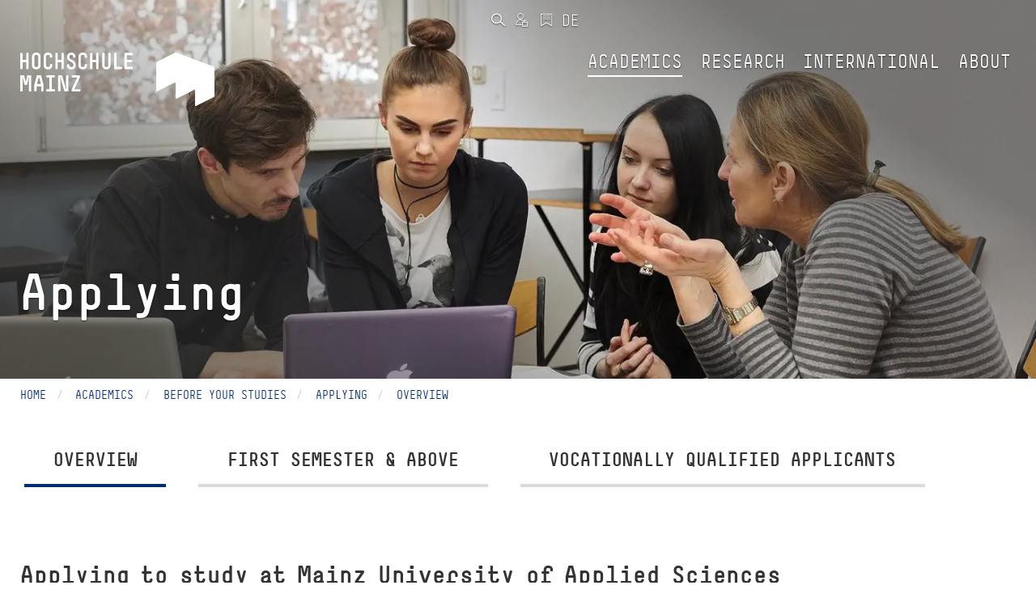

--- FILE ---
content_type: text/html; charset=utf-8
request_url: https://www.hs-mainz.de/en/academics/before-your-studies/applying/overview/
body_size: 26587
content:
<!DOCTYPE html>
<html lang="en" dir="ltr" class="no-js">
<head>

<meta charset="utf-8">
<!-- 
	This website is powered by TYPO3 - inspiring people to share!
	TYPO3 is a free open source Content Management Framework initially created by Kasper Skaarhoj and licensed under GNU/GPL.
	TYPO3 is copyright 1998-2026 of Kasper Skaarhoj. Extensions are copyright of their respective owners.
	Information and contribution at https://typo3.org/
-->




<meta name="generator" content="TYPO3 CMS">
<meta name="viewport" content="width=device-width, initial-scale=1.0">
<meta name="description" content="Shaping the future - Within the network of the three schools of Design, Engineering and Business">
<meta name="twitter:card" content="summary">
<meta name="apple-mobile-web-app-capable" content="yes">
<meta name="mobile-web-app-capable" content="yes">


<link rel="stylesheet" href="/_assets/e6ee9b8cb45bef781478b150e86de722/Theme/Stylesheet/main.min.css?1762156341" media="all" title="Default">
<link rel="stylesheet" href="/typo3temp/assets/compressed/merged-6ccd8b54001ec683ee05896d3b0365e2.css?1762156624" media="all">



<script src="/typo3temp/assets/compressed/merged-3240d919be94943d5b08edd903446b73.js?1762156624"></script>


<link rel="prev" href="/en/academics/before-your-studies/applying/applying/">            <link rel="shortcut icon" href="/fileadmin/Icons/HSM_LOGO-V-32x32.png" type="image/x-icon">
            <link rel="apple-touch-icon" href="/fileadmin/Icons/HSM_LOGO-V-180x180.png">
            <meta name="msapplication-square150x150logo" content="/fileadmin/Icons/HSM_LOGO-V-150x150.png">
            <meta name="msapplication-wide310x150logo" content="/fileadmin/Icons/HSM_LOGO-V-310x150.png">
            <meta name="msapplication-square310x310logo" content="/fileadmin/Icons/HSM_LOGO-V-310x310.png"><title>Overview - Hochschule Mainz</title><!-- Matomo Tag Manager -->
    <script>
        var _mtm = window._mtm = window._mtm || [];
        _mtm.push({'mtm.startTime': (new Date().getTime()), 'event': 'mtm.Start'});
        (function() {
            var d=document, g=d.createElement('script'), s=d.getElementsByTagName('script')[0];
            g.async=true; g.src='https://piwik.hs-mainz.de/js/container_8Lod3dlO.js'; s.parentNode.insertBefore(g,s);
        })();
    </script>
<!-- End Matomo Tag Manager -->
<link rel="canonical" href="https://www.hs-mainz.de/en/academics/before-your-studies/applying/overview/"/>

<link rel="alternate" hreflang="de-DE" href="https://www.hs-mainz.de/studium/vor-dem-studium/bewerbung/uebersicht/"/>
<link rel="alternate" hreflang="en-GB" href="https://www.hs-mainz.de/en/academics/before-your-studies/applying/overview/"/>
<link rel="alternate" hreflang="x-default" href="https://www.hs-mainz.de/studium/vor-dem-studium/bewerbung/uebersicht/"/>
</head>
<body class="###CLASS### no-js">
<div id="main" class="m-scene">
    <div class="inner-wrap general default">
        
	
		<div class="body-inner-wrap ">
			<div class="loader-icon-wrap">
				<div class="loader-icon">

					

					<span class="loader"></span>
				</div>
			</div>
			


		<nav id="main-navbar" class="navbar navbar-inverse navbar-fixed-top transparent-background scene_element scene_element--fadeindown">
			<div class="container">
				<div class="navbar-header">
					<button type="button" class="navbar-toggle collapsed" data-toggle="collapse" data-target="#main-navbar-collapse" aria-expanded="false" aria-controls="navbar">
						<span class="sr-only">Toggle navigation</span>
						<span class="icon-bar"></span>
						<span class="icon-bar"></span>
						<span class="icon-bar"></span>
					</button>

					
	<div class="navbar-brand">
		
				<a href="/en/">
					
	
	
	

	<div class="inner-wrap">
		<span class="logo long">
			<svg xmlns="http://www.w3.org/2000/svg" xmlns:xlink="http://www.w3.org/1999/xlink" version="1.1" id="Ebene_1" x="0px" y="0px" width="180px" height="25px" viewBox="0 0 180 25" enable-background="new 0 0 180 25" xml:space="preserve">
<g>
	<g>
		<path fill="#FFFFFF" d="M43.778,19.781c-0.289,0-0.51-0.221-0.51-0.51v-4.676h-2.753v4.676c0,0.289-0.221,0.51-0.51,0.51h-0.714    c-0.289,0-0.51-0.221-0.51-0.51V8.187c0-0.289,0.221-0.51,0.51-0.51h0.714c0.289,0,0.51,0.221,0.51,0.51v4.676h2.753V8.187    c0-0.289,0.221-0.51,0.51-0.51h0.714c0.289,0,0.51,0.221,0.51,0.51v11.084c0,0.289-0.221,0.51-0.51,0.51H43.778z"/>
		<path fill="#FFFFFF" d="M47.672,10.431c0-1.632,1.326-2.94,2.94-2.94h0.51c1.615,0,2.94,1.31,2.94,2.94v6.596    c0,1.615-1.326,2.939-2.94,2.939h-0.51c-1.615,0-2.94-1.324-2.94-2.939V10.431z M49.406,17.027c0,0.662,0.527,1.207,1.207,1.207    h0.51c0.68,0,1.207-0.545,1.207-1.207v-6.596c0-0.663-0.527-1.207-1.207-1.207h-0.51c-0.68,0-1.207,0.544-1.207,1.207V17.027z"/>
		<path fill="#FFFFFF" d="M59.657,19.969c-1.615,0-2.941-1.311-2.941-2.941v-6.595c0-1.615,1.326-2.94,2.941-2.94h0.527    c1.632,0,2.958,1.326,2.958,2.94v0.356c0,0.289-0.221,0.511-0.51,0.511h-0.714c-0.289,0-0.51-0.222-0.51-0.511v-0.356    c0-0.663-0.544-1.207-1.224-1.207h-0.527c-0.663,0-1.207,0.544-1.207,1.207v6.595c0,0.664,0.544,1.207,1.207,1.207h0.527    c0.68,0,1.224-0.543,1.224-1.207v-0.543c0-0.289,0.221-0.51,0.51-0.51h0.714c0.289,0,0.51,0.221,0.51,0.51v0.543    c0,1.633-1.326,2.941-2.958,2.941H59.657z"/>
		<path fill="#FFFFFF" d="M70.706,19.781c-0.289,0-0.51-0.221-0.51-0.51v-4.676h-2.753v4.676c0,0.289-0.221,0.51-0.51,0.51h-0.714    c-0.289,0-0.51-0.221-0.51-0.51V8.187c0-0.289,0.221-0.51,0.51-0.51h0.714c0.289,0,0.51,0.221,0.51,0.51v4.676h2.753V8.187    c0-0.289,0.221-0.51,0.51-0.51h0.714c0.289,0,0.51,0.221,0.51,0.51v11.084c0,0.289-0.221,0.51-0.51,0.51H70.706z"/>
		<path fill="#FFFFFF" d="M77.455,19.969c-1.632,0-2.94-1.326-2.94-2.941v-0.373c0-0.289,0.221-0.51,0.51-0.51h0.714    c0.289,0,0.51,0.221,0.51,0.51v0.373c0,0.664,0.527,1.207,1.207,1.207h0.68c0.68,0,1.207-0.543,1.207-1.207v-0.543    c0-2.363-4.674-1.955-4.674-5.525v-0.527c0-1.615,1.326-2.94,2.941-2.94h0.374c1.615,0,2.941,1.326,2.941,2.94v0.356    c0,0.289-0.221,0.511-0.51,0.511h-0.714c-0.289,0-0.51-0.222-0.51-0.511v-0.356c0-0.663-0.544-1.207-1.207-1.207H77.61    c-0.663,0-1.207,0.544-1.207,1.207v0.527c0,2.177,4.674,1.854,4.674,5.525v0.543c0,1.615-1.309,2.941-2.94,2.941H77.455z"/>
		<path fill="#FFFFFF" d="M86.584,19.969c-1.615,0-2.941-1.311-2.941-2.941v-6.595c0-1.615,1.326-2.94,2.941-2.94h0.527    c1.632,0,2.958,1.326,2.958,2.94v0.356c0,0.289-0.221,0.511-0.51,0.511h-0.714c-0.289,0-0.51-0.222-0.51-0.511v-0.356    c0-0.663-0.544-1.207-1.224-1.207h-0.527c-0.663,0-1.207,0.544-1.207,1.207v6.595c0,0.664,0.544,1.207,1.207,1.207h0.527    c0.68,0,1.224-0.543,1.224-1.207v-0.543c0-0.289,0.221-0.51,0.51-0.51h0.714c0.289,0,0.51,0.221,0.51,0.51v0.543    c0,1.633-1.326,2.941-2.958,2.941H86.584z"/>
		<path fill="#FFFFFF" d="M97.634,19.781c-0.289,0-0.51-0.221-0.51-0.51v-4.676h-2.753v4.676c0,0.289-0.221,0.51-0.51,0.51h-0.714    c-0.289,0-0.51-0.221-0.51-0.51V8.187c0-0.289,0.221-0.51,0.51-0.51h0.714c0.289,0,0.51,0.221,0.51,0.51v4.676h2.753V8.187    c0-0.289,0.221-0.51,0.51-0.51h0.714c0.289,0,0.51,0.221,0.51,0.51v11.084c0,0.289-0.221,0.51-0.51,0.51H97.634z"/>
		<path fill="#FFFFFF" d="M104.536,19.969c-1.615,0-2.924-1.326-2.924-2.941V8.188c0-0.289,0.221-0.51,0.51-0.51h0.697    c0.289,0,0.51,0.221,0.51,0.51v8.839c0,0.664,0.544,1.207,1.207,1.207h0.374c0.663,0,1.207-0.543,1.207-1.207V8.188    c0-0.289,0.221-0.51,0.51-0.51h0.697c0.289,0,0.51,0.221,0.51,0.51v8.839c0,1.615-1.309,2.941-2.924,2.941H104.536z"/>
		<path fill="#FFFFFF" d="M111.795,19.781c-0.289,0-0.51-0.221-0.51-0.51V8.187c0-0.289,0.221-0.51,0.51-0.51h0.714    c0.289,0,0.51,0.221,0.51,0.51v9.86h3.638c0.289,0,0.51,0.221,0.51,0.51v0.715c0,0.289-0.221,0.51-0.51,0.51H111.795z"/>
		<path fill="#FFFFFF" d="M120.244,19.781c-0.289,0-0.51-0.221-0.51-0.51V8.17c0-0.272,0.221-0.493,0.51-0.493h5.202    c0.289,0,0.527,0.221,0.527,0.51v0.714c0,0.272-0.238,0.51-0.527,0.51h-3.978v3.452h3.621c0.289,0,0.527,0.221,0.527,0.51v0.715    c0,0.287-0.238,0.51-0.527,0.51h-3.621v3.451h3.995c0.289,0,0.51,0.221,0.51,0.51v0.713c0,0.289-0.221,0.51-0.51,0.51H120.244    L120.244,19.781z"/>
		<path fill="#FFFFFF" d="M143.5,19.781c-0.289,0-0.51-0.221-0.51-0.51v-7.633c0-0.425,0.119-1.836,0.136-2.006h-0.391    c-0.017,0.17-0.187,1.581-0.306,2.006l-0.867,2.959c-0.068,0.238-0.272,0.34-0.493,0.34h-0.884c-0.221,0-0.425-0.102-0.493-0.34    l-0.867-2.959c-0.119-0.425-0.289-1.836-0.306-2.006h-0.391c0.017,0.17,0.136,1.581,0.136,2.006v7.633    c0,0.289-0.221,0.51-0.51,0.51h-0.714c-0.306,0-0.51-0.221-0.51-0.51V8.187c0-0.289,0.221-0.51,0.51-0.51h1.955    c0.221,0,0.425,0.119,0.476,0.322l0.969,3.995c0.085,0.323,0.17,1.14,0.187,1.328c0.017-0.188,0.102-1.005,0.187-1.328L141.783,8    c0.051-0.203,0.255-0.322,0.476-0.322h1.955c0.289,0,0.51,0.221,0.51,0.51v11.084c0,0.289-0.221,0.51-0.51,0.51H143.5z"/>
		<path fill="#FFFFFF" d="M153.071,19.271c0,0.289-0.221,0.51-0.51,0.51h-0.714c-0.289,0-0.51-0.221-0.51-0.51V15.99h-3.467v3.281    c0,0.289-0.204,0.51-0.493,0.51h-0.731c-0.289,0-0.51-0.221-0.51-0.51v-4.217c0-0.018,0-0.051,0.017-0.102l1.818-6.903    c0.068-0.255,0.272-0.374,0.51-0.374h2.244c0.238,0,0.442,0.119,0.51,0.374l1.819,6.903c0.017,0.051,0.017,0.084,0.017,0.102    V19.271z M149.807,9.411h-0.408l-1.258,4.847h2.923L149.807,9.411z"/>
		<path fill="#FFFFFF" d="M155.791,19.781c-0.289,0-0.51-0.221-0.51-0.51v-0.715c0-0.289,0.221-0.51,0.51-0.51h1.921V9.41h-1.734    c-0.289,0-0.51-0.221-0.51-0.51V8.186c0-0.289,0.221-0.51,0.51-0.51h5.202c0.289,0,0.51,0.221,0.51,0.51V8.9    c0,0.289-0.221,0.51-0.51,0.51h-1.734v8.637h1.921c0.289,0,0.51,0.221,0.51,0.51v0.715c0,0.289-0.221,0.51-0.51,0.51H155.791z"/>
		<path fill="#FFFFFF" d="M168.898,19.781c-0.204,0-0.425-0.102-0.493-0.34l-2.295-7.803c-0.136-0.425-0.374-1.854-0.391-2.023    h-0.408c0.017,0.17,0.153,1.599,0.153,2.023v7.633c0,0.289-0.221,0.51-0.51,0.51h-0.714c-0.289,0-0.51-0.221-0.51-0.51V8.187    c0-0.289,0.238-0.51,0.527-0.51h1.955c0.204,0,0.425,0.085,0.493,0.322L169,15.803c0.136,0.441,0.374,1.871,0.391,2.041h0.408    c-0.017-0.17-0.153-1.6-0.153-2.041V8.187c0-0.289,0.221-0.51,0.51-0.51h0.714c0.289,0,0.51,0.221,0.51,0.51v11.084    c0,0.289-0.221,0.51-0.51,0.51H168.898z"/>
		<path fill="#FFFFFF" d="M173.931,19.781c-0.289,0-0.51-0.221-0.51-0.51v-0.613c0-0.289,0.034-0.355,0.136-0.578l4.029-8.669    h-3.468c-0.289,0-0.527-0.221-0.527-0.51V8.187c0-0.289,0.221-0.51,0.51-0.51h5.032c0.289,0,0.51,0.221,0.51,0.51v0.697    c0,0.033-0.017,0.271-0.136,0.526l-4.029,8.638h4.012c0.289,0,0.51,0.221,0.51,0.51v0.713c0,0.289-0.221,0.51-0.51,0.51H173.931    L173.931,19.781z"/>
		<path fill="#FFFFFF" d="M1.962,5.294c0,0,0-0.478,0.425-0.69l7.944-3.991c0,0,0.425-0.213,0.87-0.045l16.698,6.291    c0,0,0.445,0.167,0.445,0.645v12.301c0,0,0,0.477-0.425,0.689l-7.944,3.99c0,0-0.425,0.213-0.425-0.264v-6.777    c0,0,0-0.477-0.425-0.264l-7.944,3.99c0,0-0.425,0.215-0.425-0.264v-6.775c0,0,0-0.479-0.425-0.266l-7.944,3.992    c0,0-0.425,0.213-0.425-0.264V5.294L1.962,5.294z"/>
	</g>
</g>
</svg>
		</span>
		<span class="logo short">
			<svg xmlns="http://www.w3.org/2000/svg" xmlns:xlink="http://www.w3.org/1999/xlink" version="1.1" id="Ebene_1" x="0px" y="0px" width="180px" height="25px" viewBox="0 0 180 25" enable-background="new 0 0 180 25" xml:space="preserve">
<g>
	<g>
		<path fill="#FFFFFF" d="M43.778,19.781c-0.289,0-0.51-0.221-0.51-0.51v-4.676h-2.753v4.676c0,0.289-0.221,0.51-0.51,0.51h-0.714    c-0.289,0-0.51-0.221-0.51-0.51V8.187c0-0.289,0.221-0.51,0.51-0.51h0.714c0.289,0,0.51,0.221,0.51,0.51v4.676h2.753V8.187    c0-0.289,0.221-0.51,0.51-0.51h0.714c0.289,0,0.51,0.221,0.51,0.51v11.084c0,0.289-0.221,0.51-0.51,0.51H43.778z"/>
		<path fill="#FFFFFF" d="M47.672,10.431c0-1.632,1.326-2.94,2.94-2.94h0.51c1.615,0,2.94,1.31,2.94,2.94v6.596    c0,1.615-1.326,2.939-2.94,2.939h-0.51c-1.615,0-2.94-1.324-2.94-2.939V10.431z M49.406,17.027c0,0.662,0.527,1.207,1.207,1.207    h0.51c0.68,0,1.207-0.545,1.207-1.207v-6.596c0-0.663-0.527-1.207-1.207-1.207h-0.51c-0.68,0-1.207,0.544-1.207,1.207V17.027z"/>
		<path fill="#FFFFFF" d="M59.657,19.969c-1.615,0-2.941-1.311-2.941-2.941v-6.595c0-1.615,1.326-2.94,2.941-2.94h0.527    c1.632,0,2.958,1.326,2.958,2.94v0.356c0,0.289-0.221,0.511-0.51,0.511h-0.714c-0.289,0-0.51-0.222-0.51-0.511v-0.356    c0-0.663-0.544-1.207-1.224-1.207h-0.527c-0.663,0-1.207,0.544-1.207,1.207v6.595c0,0.664,0.544,1.207,1.207,1.207h0.527    c0.68,0,1.224-0.543,1.224-1.207v-0.543c0-0.289,0.221-0.51,0.51-0.51h0.714c0.289,0,0.51,0.221,0.51,0.51v0.543    c0,1.633-1.326,2.941-2.958,2.941H59.657z"/>
		<path fill="#FFFFFF" d="M70.706,19.781c-0.289,0-0.51-0.221-0.51-0.51v-4.676h-2.753v4.676c0,0.289-0.221,0.51-0.51,0.51h-0.714    c-0.289,0-0.51-0.221-0.51-0.51V8.187c0-0.289,0.221-0.51,0.51-0.51h0.714c0.289,0,0.51,0.221,0.51,0.51v4.676h2.753V8.187    c0-0.289,0.221-0.51,0.51-0.51h0.714c0.289,0,0.51,0.221,0.51,0.51v11.084c0,0.289-0.221,0.51-0.51,0.51H70.706z"/>
		<path fill="#FFFFFF" d="M77.455,19.969c-1.632,0-2.94-1.326-2.94-2.941v-0.373c0-0.289,0.221-0.51,0.51-0.51h0.714    c0.289,0,0.51,0.221,0.51,0.51v0.373c0,0.664,0.527,1.207,1.207,1.207h0.68c0.68,0,1.207-0.543,1.207-1.207v-0.543    c0-2.363-4.674-1.955-4.674-5.525v-0.527c0-1.615,1.326-2.94,2.941-2.94h0.374c1.615,0,2.941,1.326,2.941,2.94v0.356    c0,0.289-0.221,0.511-0.51,0.511h-0.714c-0.289,0-0.51-0.222-0.51-0.511v-0.356c0-0.663-0.544-1.207-1.207-1.207H77.61    c-0.663,0-1.207,0.544-1.207,1.207v0.527c0,2.177,4.674,1.854,4.674,5.525v0.543c0,1.615-1.309,2.941-2.94,2.941H77.455z"/>
		<path fill="#FFFFFF" d="M86.584,19.969c-1.615,0-2.941-1.311-2.941-2.941v-6.595c0-1.615,1.326-2.94,2.941-2.94h0.527    c1.632,0,2.958,1.326,2.958,2.94v0.356c0,0.289-0.221,0.511-0.51,0.511h-0.714c-0.289,0-0.51-0.222-0.51-0.511v-0.356    c0-0.663-0.544-1.207-1.224-1.207h-0.527c-0.663,0-1.207,0.544-1.207,1.207v6.595c0,0.664,0.544,1.207,1.207,1.207h0.527    c0.68,0,1.224-0.543,1.224-1.207v-0.543c0-0.289,0.221-0.51,0.51-0.51h0.714c0.289,0,0.51,0.221,0.51,0.51v0.543    c0,1.633-1.326,2.941-2.958,2.941H86.584z"/>
		<path fill="#FFFFFF" d="M97.634,19.781c-0.289,0-0.51-0.221-0.51-0.51v-4.676h-2.753v4.676c0,0.289-0.221,0.51-0.51,0.51h-0.714    c-0.289,0-0.51-0.221-0.51-0.51V8.187c0-0.289,0.221-0.51,0.51-0.51h0.714c0.289,0,0.51,0.221,0.51,0.51v4.676h2.753V8.187    c0-0.289,0.221-0.51,0.51-0.51h0.714c0.289,0,0.51,0.221,0.51,0.51v11.084c0,0.289-0.221,0.51-0.51,0.51H97.634z"/>
		<path fill="#FFFFFF" d="M104.536,19.969c-1.615,0-2.924-1.326-2.924-2.941V8.188c0-0.289,0.221-0.51,0.51-0.51h0.697    c0.289,0,0.51,0.221,0.51,0.51v8.839c0,0.664,0.544,1.207,1.207,1.207h0.374c0.663,0,1.207-0.543,1.207-1.207V8.188    c0-0.289,0.221-0.51,0.51-0.51h0.697c0.289,0,0.51,0.221,0.51,0.51v8.839c0,1.615-1.309,2.941-2.924,2.941H104.536z"/>
		<path fill="#FFFFFF" d="M111.795,19.781c-0.289,0-0.51-0.221-0.51-0.51V8.187c0-0.289,0.221-0.51,0.51-0.51h0.714    c0.289,0,0.51,0.221,0.51,0.51v9.86h3.638c0.289,0,0.51,0.221,0.51,0.51v0.715c0,0.289-0.221,0.51-0.51,0.51H111.795z"/>
		<path fill="#FFFFFF" d="M120.244,19.781c-0.289,0-0.51-0.221-0.51-0.51V8.17c0-0.272,0.221-0.493,0.51-0.493h5.202    c0.289,0,0.527,0.221,0.527,0.51v0.714c0,0.272-0.238,0.51-0.527,0.51h-3.978v3.452h3.621c0.289,0,0.527,0.221,0.527,0.51v0.715    c0,0.287-0.238,0.51-0.527,0.51h-3.621v3.451h3.995c0.289,0,0.51,0.221,0.51,0.51v0.713c0,0.289-0.221,0.51-0.51,0.51H120.244    L120.244,19.781z"/>
		<path fill="#FFFFFF" d="M143.5,19.781c-0.289,0-0.51-0.221-0.51-0.51v-7.633c0-0.425,0.119-1.836,0.136-2.006h-0.391    c-0.017,0.17-0.187,1.581-0.306,2.006l-0.867,2.959c-0.068,0.238-0.272,0.34-0.493,0.34h-0.884c-0.221,0-0.425-0.102-0.493-0.34    l-0.867-2.959c-0.119-0.425-0.289-1.836-0.306-2.006h-0.391c0.017,0.17,0.136,1.581,0.136,2.006v7.633    c0,0.289-0.221,0.51-0.51,0.51h-0.714c-0.306,0-0.51-0.221-0.51-0.51V8.187c0-0.289,0.221-0.51,0.51-0.51h1.955    c0.221,0,0.425,0.119,0.476,0.322l0.969,3.995c0.085,0.323,0.17,1.14,0.187,1.328c0.017-0.188,0.102-1.005,0.187-1.328L141.783,8    c0.051-0.203,0.255-0.322,0.476-0.322h1.955c0.289,0,0.51,0.221,0.51,0.51v11.084c0,0.289-0.221,0.51-0.51,0.51H143.5z"/>
		<path fill="#FFFFFF" d="M153.071,19.271c0,0.289-0.221,0.51-0.51,0.51h-0.714c-0.289,0-0.51-0.221-0.51-0.51V15.99h-3.467v3.281    c0,0.289-0.204,0.51-0.493,0.51h-0.731c-0.289,0-0.51-0.221-0.51-0.51v-4.217c0-0.018,0-0.051,0.017-0.102l1.818-6.903    c0.068-0.255,0.272-0.374,0.51-0.374h2.244c0.238,0,0.442,0.119,0.51,0.374l1.819,6.903c0.017,0.051,0.017,0.084,0.017,0.102    V19.271z M149.807,9.411h-0.408l-1.258,4.847h2.923L149.807,9.411z"/>
		<path fill="#FFFFFF" d="M155.791,19.781c-0.289,0-0.51-0.221-0.51-0.51v-0.715c0-0.289,0.221-0.51,0.51-0.51h1.921V9.41h-1.734    c-0.289,0-0.51-0.221-0.51-0.51V8.186c0-0.289,0.221-0.51,0.51-0.51h5.202c0.289,0,0.51,0.221,0.51,0.51V8.9    c0,0.289-0.221,0.51-0.51,0.51h-1.734v8.637h1.921c0.289,0,0.51,0.221,0.51,0.51v0.715c0,0.289-0.221,0.51-0.51,0.51H155.791z"/>
		<path fill="#FFFFFF" d="M168.898,19.781c-0.204,0-0.425-0.102-0.493-0.34l-2.295-7.803c-0.136-0.425-0.374-1.854-0.391-2.023    h-0.408c0.017,0.17,0.153,1.599,0.153,2.023v7.633c0,0.289-0.221,0.51-0.51,0.51h-0.714c-0.289,0-0.51-0.221-0.51-0.51V8.187    c0-0.289,0.238-0.51,0.527-0.51h1.955c0.204,0,0.425,0.085,0.493,0.322L169,15.803c0.136,0.441,0.374,1.871,0.391,2.041h0.408    c-0.017-0.17-0.153-1.6-0.153-2.041V8.187c0-0.289,0.221-0.51,0.51-0.51h0.714c0.289,0,0.51,0.221,0.51,0.51v11.084    c0,0.289-0.221,0.51-0.51,0.51H168.898z"/>
		<path fill="#FFFFFF" d="M173.931,19.781c-0.289,0-0.51-0.221-0.51-0.51v-0.613c0-0.289,0.034-0.355,0.136-0.578l4.029-8.669    h-3.468c-0.289,0-0.527-0.221-0.527-0.51V8.187c0-0.289,0.221-0.51,0.51-0.51h5.032c0.289,0,0.51,0.221,0.51,0.51v0.697    c0,0.033-0.017,0.271-0.136,0.526l-4.029,8.638h4.012c0.289,0,0.51,0.221,0.51,0.51v0.713c0,0.289-0.221,0.51-0.51,0.51H173.931    L173.931,19.781z"/>
		<path fill="#FFFFFF" d="M1.962,5.294c0,0,0-0.478,0.425-0.69l7.944-3.991c0,0,0.425-0.213,0.87-0.045l16.698,6.291    c0,0,0.445,0.167,0.445,0.645v12.301c0,0,0,0.477-0.425,0.689l-7.944,3.99c0,0-0.425,0.213-0.425-0.264v-6.777    c0,0,0-0.477-0.425-0.264l-7.944,3.99c0,0-0.425,0.215-0.425-0.264v-6.775c0,0,0-0.479-0.425-0.266l-7.944,3.992    c0,0-0.425,0.213-0.425-0.264V5.294L1.962,5.294z"/>
	</g>
</g>
</svg>
		</span>
		<span class="logo default">
			<svg xmlns="http://www.w3.org/2000/svg" viewBox="0 0 377.94666 103.93333" height="103.93333" width="377.94666" xml:space="preserve" id="svg2" version="1.1">
    <defs id="defs6"/>
    <g transform="matrix(1.3333333,0,0,-1.3333333,0,103.93333)" id="g10">
        <g transform="scale(0.1)" id="g12">
            <path id="path14" fill="#ffffff" fill-opacity="1" fill-rule="nonzero" stroke="none" d="m 1634.1,538.594 h -102.31 c -5.66,0 -10,4.332 -10,9.996 v 217.609 c 0,5.332 4.34,9.664 10,9.664 h 101.97 c 5.67,0 10.33,-4.332 10.33,-10 v -13.996 c 0,-5.332 -4.66,-9.996 -10.33,-9.996 h -77.98 v -67.648 h 70.99 c 5.66,0 10.33,-4.332 10.33,-9.996 V 650.23 c 0,-5.667 -4.67,-10 -10.33,-10 h -70.99 v -67.648 h 78.32 c 5.66,0 9.99,-4.332 9.99,-9.996 V 548.59 c 0,-5.664 -4.33,-9.996 -9.99,-9.996 z m -157.41,0 h -95.31 c -5.66,0 -9.99,4.332 -9.99,9.996 v 217.273 c 0,5.668 4.33,10 9.99,10 h 14 c 5.67,0 10,-4.332 10,-10 V 572.582 h 71.31 c 5.67,0 10,-4.332 10,-9.996 V 548.59 c 0,-5.664 -4.33,-9.996 -10,-9.996 z m -215.61,-3.668 h -7.33 c -31.66,0 -57.32,25.992 -57.32,57.652 v 173.285 c 0,5.668 4.34,10 10,10 h 13.66 c 5.67,0 10,-4.332 10,-10 V 592.578 c 0,-12.996 10.67,-23.66 23.66,-23.66 h 7.33 c 13,0 23.66,10.664 23.66,23.66 v 173.285 c 0,5.668 4.34,10 10,10 h 13.66 c 5.67,0 10,-4.332 10,-10 V 592.578 c 0,-31.66 -25.66,-57.652 -57.32,-57.652 z m -129.3,3.668 h -13.99 c -5.67,0 -10,4.332 -10,9.996 v 91.64 h -53.98 v -91.64 c 0,-5.664 -4.34,-9.996 -10,-9.996 h -14 c -5.66,0 -10,4.332 -10,9.996 v 217.273 c 0,5.668 4.34,10 10,10 h 14 c 5.66,0 10,-4.332 10,-10 v -91.64 h 53.98 v 91.64 c 0,5.668 4.33,10 10,10 h 13.99 c 5.67,0 10,-4.332 10,-10 V 548.59 c 0,-5.664 -4.33,-9.996 -10,-9.996 z M 917.508,534.926 H 907.18 c -31.66,0 -57.653,25.66 -57.653,57.652 v 129.297 c 0,31.66 25.993,57.652 57.653,57.652 h 10.328 c 31.992,0 57.984,-25.992 57.984,-57.652 v -6.996 c 0,-5.664 -4.332,-9.996 -9.996,-9.996 H 951.5 c -5.664,0 -9.996,4.332 -9.996,9.996 v 6.996 c 0,13 -10.664,23.66 -23.996,23.66 H 907.18 c -13,0 -23.664,-10.66 -23.664,-23.66 V 592.578 c 0,-12.996 10.664,-23.66 23.664,-23.66 h 10.328 c 13.332,0 23.996,10.664 23.996,23.66 v 10.664 c 0,5.664 4.332,9.996 9.996,9.996 h 13.996 c 5.664,0 9.996,-4.332 9.996,-9.996 v -10.664 c 0,-31.992 -25.992,-57.652 -57.984,-57.652 z m -165.621,0 h -13.332 c -31.989,0 -57.649,25.992 -57.649,57.652 v 7.332 c 0,5.664 4.332,9.996 9.996,9.996 h 13.996 c 5.665,0 9.997,-4.332 9.997,-9.996 v -7.332 c 0,-12.996 10.332,-23.66 23.66,-23.66 h 13.332 c 13.328,0 23.66,10.664 23.66,23.66 v 10.664 c 0,46.321 -91.645,38.324 -91.645,108.305 v 10.328 c 0,31.66 25.996,57.652 57.653,57.652 h 7.332 c 31.66,0 57.652,-25.992 57.652,-57.652 v -6.996 c 0,-5.664 -4.332,-9.996 -9.996,-9.996 h -14 c -5.664,0 -9.996,4.332 -9.996,9.996 v 6.996 c 0,13 -10.664,23.66 -23.66,23.66 h -7.332 c -12.996,0 -23.66,-10.66 -23.66,-23.66 v -10.328 c 0,-42.656 91.64,-36.324 91.64,-108.305 v -10.664 c 0,-31.66 -25.656,-57.652 -57.648,-57.652 z m -126.633,3.668 h -13.996 c -5.668,0 -10,4.332 -10,9.996 v 91.64 h -53.985 v -91.64 c 0,-5.664 -4.332,-9.996 -9.996,-9.996 h -13.996 c -5.668,0 -10,4.332 -10,9.996 v 217.273 c 0,5.668 4.332,10 10,10 h 13.996 c 5.664,0 9.996,-4.332 9.996,-10 v -91.64 h 53.985 v 91.64 c 0,5.668 4.332,10 10,10 h 13.996 c 5.664,0 9.996,-4.332 9.996,-10 V 548.59 c 0,-5.664 -4.332,-9.996 -9.996,-9.996 z m -215.277,-3.668 h -10.332 c -31.657,0 -57.649,25.66 -57.649,57.652 v 129.297 c 0,31.66 25.992,57.652 57.649,57.652 h 10.332 c 31.992,0 57.984,-25.992 57.984,-57.652 v -6.996 c 0,-5.664 -4.332,-9.996 -9.996,-9.996 h -13.996 c -5.664,0 -9.996,4.332 -9.996,9.996 v 6.996 c 0,13 -10.664,23.66 -23.996,23.66 h -10.332 c -12.997,0 -23.661,-10.66 -23.661,-23.66 V 592.578 c 0,-12.996 10.664,-23.66 23.661,-23.66 h 10.332 c 13.332,0 23.996,10.664 23.996,23.66 v 10.664 c 0,5.664 4.332,9.996 9.996,9.996 h 13.996 c 5.664,0 9.996,-4.332 9.996,-9.996 v -10.664 c 0,-31.992 -25.992,-57.652 -57.984,-57.652 z m -204.7,186.949 V 592.578 c 0,-12.996 10.332,-23.66 23.661,-23.66 h 10 c 13.328,0 23.66,10.664 23.66,23.66 v 129.297 c 0,13 -10.332,23.66 -23.66,23.66 h -10 c -13.329,0 -23.661,-10.66 -23.661,-23.66 z M 171.289,592.578 v 129.297 c 0,31.992 25.992,57.652 57.649,57.652 h 10 c 31.656,0 57.652,-25.66 57.652,-57.652 V 592.578 c 0,-31.66 -25.996,-57.652 -57.652,-57.652 h -10 c -31.657,0 -57.649,25.992 -57.649,57.652 z m -59.32,-53.984 H 97.9727 c -5.6641,0 -9.9961,4.332 -9.9961,9.996 v 91.64 H 33.9922 v -91.64 c 0,-5.664 -4.332,-9.996 -10,-9.996 H 9.99609 C 4.33203,538.594 0,542.926 0,548.59 v 217.273 c 0,5.668 4.33203,10 9.99609,10 H 23.9922 c 5.668,0 10,-4.332 10,-10 v -91.64 h 53.9844 v 91.64 c 0,5.668 4.332,10 9.9961,10 h 13.9963 c 5.668,0 10,-4.332 10,-10 V 548.59 c 0,-5.664 -4.332,-9.996 -10,-9.996 z M 868.742,212.598 h -108.98 c -5.664,0 -9.996,4.332 -9.996,10 v 11.996 c 0,5.668 0.664,7 2.664,11.332 l 78.988,169.969 H 763.43 c -5.668,0 -10.332,4.332 -10.332,9.996 v 14 c 0,5.664 4.332,9.996 10,9.996 h 98.644 c 5.668,0 10,-4.332 10,-9.996 v -13.664 c 0,-0.668 -0.336,-5.332 -2.668,-10.332 L 790.09,246.594 h 78.652 c 5.664,0 9.996,-4.332 9.996,-10 v -13.996 c 0,-5.668 -4.332,-10 -9.996,-10 z m -176.301,0 h -38.66 c -3.996,0 -8.332,2 -9.664,6.668 l -44.988,152.968 c -2.668,8.332 -7.332,36.329 -7.668,39.661 h -7.996 c 0.332,-3.332 3,-31.329 3,-39.661 V 222.598 c 0,-5.668 -4.336,-10 -10,-10 h -13.996 c -5.668,0 -10,4.332 -10,10 v 217.293 c 0,5.664 4.668,9.996 10.332,9.996 h 38.324 c 4,0 8.332,-1.664 9.668,-6.332 l 44.988,-152.973 c 2.668,-8.664 7.332,-36.656 7.668,-39.988 h 7.996 c -0.332,3.332 -3,31.324 -3,39.988 v 149.309 c 0,5.664 4.332,9.996 10,9.996 h 13.996 c 5.668,0 10,-4.332 10,-9.996 V 222.598 c 0,-5.668 -4.332,-10 -10,-10 z m -194.871,0 H 388.258 c -5.664,0 -9.996,4.332 -9.996,10 v 13.996 c 0,5.668 4.332,10 9.996,10 h 37.66 v 169.301 h -33.992 c -5.664,0 -10,4.332 -10,9.996 v 14 c 0,5.664 4.336,9.996 10,9.996 h 101.98 c 5.664,0 9.996,-4.332 9.996,-9.996 v -14 c 0,-5.664 -4.332,-9.996 -9.996,-9.996 H 459.914 V 246.594 h 37.656 c 5.668,0 10,-4.332 10,-10 v -13.996 c 0,-5.668 -4.332,-10 -10,-10 z M 301.609,320.91 276.945,415.895 h -7.996 L 244.285,320.91 h 57.324 z m 39.325,-15.664 v -82.648 c 0,-5.668 -4.332,-10 -9.996,-10 h -13.997 c -5.668,0 -10,4.332 -10,10 v 64.32 h -67.988 v -64.32 c 0,-5.668 -4,-10 -9.664,-10 h -14.328 c -5.668,0 -10,4.332 -10,10 v 82.648 c 0,0.336 0,1 0.332,2 l 35.66,135.309 c 1.332,5 5.332,7.332 10,7.332 h 43.992 c 4.664,0 8.664,-2.332 9.996,-7.332 l 35.661,-135.309 c 0.332,-1 0.332,-1.664 0.332,-2 z M 150.637,212.598 h -13.996 c -5.664,0 -9.996,4.332 -9.996,10 v 149.636 c 0,8.332 2.332,35.993 2.664,39.329 h -7.664 c -0.336,-3.336 -3.668,-30.997 -6,-39.329 L 98.6484,314.246 c -1.332,-4.668 -5.332,-6.664 -9.664,-6.664 H 71.6523 c -4.332,0 -8.332,1.996 -9.664,6.664 l -16.9961,57.988 c -2.332,8.332 -5.668,35.993 -6,39.329 h -7.6641 c 0.3321,-3.336 2.6641,-30.997 2.6641,-39.329 V 222.598 c 0,-5.668 -4.332,-10 -9.9961,-10 H 10 c -6,0 -10,4.332 -10,10 v 217.293 c 0,5.664 4.33203,9.996 10,9.996 h 38.3242 c 4.3321,0 8.3321,-2.332 9.3321,-6.332 l 18.996,-78.321 c 1.668,-6.332 3.3321,-22.328 3.6641,-25.992 0.3359,3.664 2,19.66 3.668,25.992 l 18.9956,78.321 c 1,4 5,6.332 9.333,6.332 h 38.324 c 5.668,0 10,-4.332 10,-9.996 V 222.598 c 0,-5.668 -4.332,-10 -10,-10 z M 1984.25,625.68 c 0,0 0,15.297 13.7,22.156 l 256.07,128.156 c 0,0 13.7,6.856 28.04,1.473 l 538.25,-202.039 c 0,0 14.34,-5.387 14.34,-20.684 V 151.848 c 0,0 0,-15.301 -13.7,-22.153 L 2564.88,1.53125 c 0,0 -13.7,-6.85156 -13.7,8.44141 V 227.656 c 0,0 0,15.297 -13.7,8.446 L 2281.41,107.938 c 0,0 -13.69,-6.856 -13.69,8.441 v 217.68 c 0,0 0,15.304 -13.7,8.445 l -256.07,-128.16 c 0,0 -13.7,-6.86 -13.7,8.441 v 402.895 0 0"/>
        </g>
    </g>
</svg>
		</span>
	</div>

				</a>
			
	</div>

				</div>

				<div id="main-navbar-collapse" class="navbar-collapse collapse">
					<div class="navbar-right">
						<a class="btn-close" href="#"></a>
						<ul class="nav navbar-nav main-navbar-nav" role="tablist">
							<li class="tools">
								<div class="inner-wrap">
									<span class="primary-tools hidden-xs"><a href="#n--search" data-toggle="tab" aria-controls="n--search" id="btn-search" title="Search"><span class="hsmi-search"></span></a><a title="Login" href="/en/login/"><span class="hsmi-user"></span></a><a class="quicklinks" title="Quicklinks" href="/en/quick-links/"><span class="hsmi-icon_quicklinks"></span></a></span><span class="primary-tools hidden-xs"><a href="/studium/vor-dem-studium/bewerbung/uebersicht/"
															   class="no-smoothState"
															   title="Switch to german"><span class="hsmi-language-de"></span></a></span>
								</div>
							</li>

							
								
									
										<li class="main-navbar-nav-item active menu-active">
											<a href="#n6" data-toggle="tab" aria-controls="n6">
												<span class="inner-wrap">Academics</span>
											</a>
										</li>
									
								
									
										<li class="main-navbar-nav-item ">
											<a href="#n2" data-toggle="tab" aria-controls="n2">
												<span class="inner-wrap">Research</span>
											</a>
										</li>
									
								
									
										<li class="main-navbar-nav-item ">
											<a href="#n8326" data-toggle="tab" aria-controls="n8326">
												<span class="inner-wrap">International</span>
											</a>
										</li>
									
								
									
										<li class="main-navbar-nav-item ">
											<a href="#n14" data-toggle="tab" aria-controls="n14">
												<span class="inner-wrap">About</span>
											</a>
										</li>
									
								
									
								
							

						</ul>
					</div>
				</div><!--/.nav-collapse -->
			</div>

			<div class="navigation-pages tab-content">
				
					
						
							<div role="tabpanel" class="tab-pane container fade in active" id="n6">
								<div class="title">Academics</div>
								
									<ul>
										
											<li class="">
												
														<div class="title">
															<div class="inner-wrap">What we offer</div>
														</div>
														
															<ul class="collapse in icon-ul" id="m119">
																
																	<li class="">
																		<div class="inner-wrap">
																			<a href="/en/academics/degree-programs/overview-of-degree-programs/">
																				<i class="icon-li hsmi-arrow-right"></i> Degree programs
																			</a>
																		</div>
																	</li>
																
																	<li class="">
																		<div class="inner-wrap">
																			<a href="/en/international/study/international-degree-programs/">
																				<i class="icon-li hsmi-arrow-right"></i> In&shy;ter&shy;na&shy;tio&shy;nal degree programs
																			</a>
																		</div>
																	</li>
																
															</ul>
														
													
											</li>
										
											<li class="active current">
												
														<div class="title">
															<div class="inner-wrap">Before your studies</div>
														</div>
														
															<ul class="collapse in icon-ul" id="m4">
																
																	<li class="active  ">
																		<div class="inner-wrap">
																			<a href="/en/academics/before-your-studies/applying/overview/">
																				<i class="icon-li hsmi-arrow-right"></i> Applying
																			</a>
																		</div>
																	</li>
																
															</ul>
														
													
											</li>
										
											<li class="">
												
														<div class="title">
															<div class="inner-wrap">During your studies</div>
														</div>
														
															<ul class="collapse in icon-ul" id="m5">
																
																	<li class="">
																		<div class="inner-wrap">
																			<a href="/en/academics/during-your-studies/enrollment-re-registration-and-deregistration/">
																				<i class="icon-li hsmi-arrow-right"></i> Enrollment, re-registration and deregistration
																			</a>
																		</div>
																	</li>
																
																	<li class="">
																		<div class="inner-wrap">
																			<a href="/en/academics/during-your-studies/services/overview/">
																				<i class="icon-li hsmi-arrow-right"></i> Services
																			</a>
																		</div>
																	</li>
																
																	<li class="">
																		<div class="inner-wrap">
																			<a href="/en/academics/services/interdisciplinary/library/">
																				<i class="icon-li hsmi-arrow-right"></i> Library
																			</a>
																		</div>
																	</li>
																
																	<li class="">
																		<div class="inner-wrap">
																			<a href="/en/academics/during-your-studies/student-representation/">
																				<i class="icon-li hsmi-arrow-right"></i> Student Representation
																			</a>
																		</div>
																	</li>
																
																	<li class="">
																		<div class="inner-wrap">
																			<a href="/en/academics/during-your-studies/living-in-mainz/">
																				<i class="icon-li hsmi-arrow-right"></i> Living in Mainz
																			</a>
																		</div>
																	</li>
																
															</ul>
														
													
											</li>
										
											<li class="">
												
														<div class="title">
															<div class="inner-wrap">After Your Studies</div>
														</div>
														
															<ul class="collapse in icon-ul" id="m17">
																
																	<li class="">
																		<div class="inner-wrap">
																			<a href="/en/academics/services/interdisciplinary/career-center/overview/">
																				<i class="icon-li hsmi-arrow-right"></i> Career Center
																			</a>
																		</div>
																	</li>
																
																	<li class="">
																		<div class="inner-wrap">
																			<a href="/en/research/research-transfer/cooperative-doctorates/overview-1/">
																				<i class="icon-li hsmi-arrow-right"></i> Cooperative Doctorates
																			</a>
																		</div>
																	</li>
																
															</ul>
														
													
											</li>
										
									</ul>
								
							</div>
						
					
						
							<div role="tabpanel" class="tab-pane container fade " id="n2">
								<div class="title">Research</div>
								
									<ul>
										
											<li class="">
												
														<div class="title">
															<div class="inner-wrap">Research Profile</div>
														</div>
														
															<ul class="collapse in icon-ul" id="m44">
																
																	<li class="">
																		<div class="inner-wrap">
																			<a href="/en/research/research-profile/focal-points-1/">
																				<i class="icon-li hsmi-arrow-right"></i> Focal Points
																			</a>
																		</div>
																	</li>
																
																	<li class="">
																		<div class="inner-wrap">
																			<a href="/en/research/research-profile/focal-points/">
																				<i class="icon-li hsmi-arrow-right"></i> Focal Points
																			</a>
																		</div>
																	</li>
																
															</ul>
														
													
											</li>
										
											<li class="">
												
														<div class="title">
															<div class="inner-wrap">Research/ Transfer</div>
														</div>
														
															<ul class="collapse in icon-ul" id="m46">
																
																	<li class="">
																		<div class="inner-wrap">
																			<a href="/en/research/research/-transfer/research-transfer-department/">
																				<i class="icon-li hsmi-arrow-right"></i> Research &amp; Transfer Department
																			</a>
																		</div>
																	</li>
																
																	<li class="">
																		<div class="inner-wrap">
																			<a href="/en/research/research/-transfer/research-funding/">
																				<i class="icon-li hsmi-arrow-right"></i> Research Funding
																			</a>
																		</div>
																	</li>
																
																	<li class="">
																		<div class="inner-wrap">
																			<a href="/en/research/research-transfer/cooperative-doctorates/overview-1/">
																				<i class="icon-li hsmi-arrow-right"></i> Cooperative Doctorates
																			</a>
																		</div>
																	</li>
																
																	<li class="">
																		<div class="inner-wrap">
																			<a href="/en/research/research-transfer/start-up-campus-1/">
																				<i class="icon-li hsmi-arrow-right"></i> Start-up Campus
																			</a>
																		</div>
																	</li>
																
																	<li class="">
																		<div class="inner-wrap">
																			<a href="/en/research/research/-transfer/transferlab/">
																				<i class="icon-li hsmi-arrow-right"></i> Transfer Lab
																			</a>
																		</div>
																	</li>
																
															</ul>
														
													
											</li>
										
											<li class="">
												
														<div class="title">
															<div class="inner-wrap">Structures</div>
														</div>
														
															<ul class="collapse in icon-ul" id="m47">
																
																	<li class="">
																		<div class="inner-wrap">
																			<a href="/en/research/research-transfer/institutesofficial-testing-center-2/">
																				<i class="icon-li hsmi-arrow-right"></i> Institutes/Official Testing Center
																			</a>
																		</div>
																	</li>
																
																	<li class="">
																		<div class="inner-wrap">
																			<a href="/en/research/research-transfer/alliances-1/">
																				<i class="icon-li hsmi-arrow-right"></i> Alliances
																			</a>
																		</div>
																	</li>
																
															</ul>
														
													
											</li>
										
									</ul>
								
							</div>
						
					
						
							<div role="tabpanel" class="tab-pane container fade " id="n8326">
								<div class="title">International</div>
								
									<ul>
										
											<li class="">
												
														<div class="title">
															<div class="inner-wrap">Study at Mainz University of Applied Sciences</div>
														</div>
														
															<ul class="collapse in icon-ul" id="m8327">
																
																	<li class="">
																		<div class="inner-wrap">
																			<a href="/en/international/study/prospective-students/">
																				<i class="icon-li hsmi-arrow-right"></i> Prospective Students
																			</a>
																		</div>
																	</li>
																
																	<li class="">
																		<div class="inner-wrap">
																			<a href="/en/international/study/incoming-exchange-students/">
																				<i class="icon-li hsmi-arrow-right"></i> Incoming Exchange Students
																			</a>
																		</div>
																	</li>
																
																	<li class="">
																		<div class="inner-wrap">
																			<a href="/en/international/study/degree-seeking-students/">
																				<i class="icon-li hsmi-arrow-right"></i> Degree Seeking Students
																			</a>
																		</div>
																	</li>
																
																	<li class="">
																		<div class="inner-wrap">
																			<a href="/en/international/study/international-degree-programs/">
																				<i class="icon-li hsmi-arrow-right"></i> In&shy;ter&shy;na&shy;tio&shy;nal Degree Programs
																			</a>
																		</div>
																	</li>
																
																	<li class="">
																		<div class="inner-wrap">
																			<a href="">
																				<i class="icon-li hsmi-arrow-right"></i> Financing your studies / Scholarships
																			</a>
																		</div>
																	</li>
																
																	<li class="">
																		<div class="inner-wrap">
																			<a href="https://www.bids-mainz.de/">
																				<i class="icon-li hsmi-arrow-right"></i> PASCH-Students
																			</a>
																		</div>
																	</li>
																
															</ul>
														
													
											</li>
										
											<li class="">
												
														<div class="title">
															<div class="inner-wrap">Stays abroad</div>
														</div>
														
															<ul class="collapse in icon-ul" id="m8619">
																
																	<li class="">
																		<div class="inner-wrap">
																			<a href="/en/international/stays-abroad/studying-abroad/">
																				<i class="icon-li hsmi-arrow-right"></i> Studying abroad
																			</a>
																		</div>
																	</li>
																
																	<li class="">
																		<div class="inner-wrap">
																			<a href="/en/international/profile/erasmus/">
																				<i class="icon-li hsmi-arrow-right"></i> Erasmus+
																			</a>
																		</div>
																	</li>
																
																	<li class="">
																		<div class="inner-wrap">
																			<a href="https://www.hs-mainz.de/studium/international/erasmus/hochschulbeschaeftigte/">
																				<i class="icon-li hsmi-arrow-right"></i> Outgoing Scholars and Staff
																			</a>
																		</div>
																	</li>
																
															</ul>
														
													
											</li>
										
											<li class="">
												
														<div class="title">
															<div class="inner-wrap">Cooperations and Project</div>
														</div>
														
															<ul class="collapse in icon-ul" id="m8620">
																
																	<li class="">
																		<div class="inner-wrap">
																			<a href="/en/international/cooperations-and-project/companies/">
																				<i class="icon-li hsmi-arrow-right"></i> Companies
																			</a>
																		</div>
																	</li>
																
																	<li class="">
																		<div class="inner-wrap">
																			<a href="/en/international/cooperations-and-project/international-young-professionals-academy-iypa/">
																				<i class="icon-li hsmi-arrow-right"></i> In&shy;ter&shy;na&shy;tio&shy;nal Young Professionals Academy (IYPA)
																			</a>
																		</div>
																	</li>
																
																	<li class="">
																		<div class="inner-wrap">
																			<a href="/en/international/cooperations-and-project/global-outreach-through-action-and-leadership-goal/">
																				<i class="icon-li hsmi-arrow-right"></i> Global Outreach through Action and Leadership (GOAL)
																			</a>
																		</div>
																	</li>
																
															</ul>
														
													
											</li>
										
											<li class="">
												
														<div class="title">
															<div class="inner-wrap">In&shy;ter&shy;na&shy;tio&shy;nal Profile</div>
														</div>
														
															<ul class="collapse in icon-ul" id="m18">
																
																	<li class="">
																		<div class="inner-wrap">
																			<a href="/en/international/profile/international-office/">
																				<i class="icon-li hsmi-arrow-right"></i> In&shy;ter&shy;na&shy;tio&shy;nal Office
																			</a>
																		</div>
																	</li>
																
																	<li class="">
																		<div class="inner-wrap">
																			<a href="/en/international/profile/strategy/">
																				<i class="icon-li hsmi-arrow-right"></i> Strategy
																			</a>
																		</div>
																	</li>
																
																	<li class="">
																		<div class="inner-wrap">
																			<a href="/en/international/profile/partner-universities/">
																				<i class="icon-li hsmi-arrow-right"></i> Partner Universities
																			</a>
																		</div>
																	</li>
																
																	<li class="">
																		<div class="inner-wrap">
																			<a href="/en/international/profile/international-days/">
																				<i class="icon-li hsmi-arrow-right"></i> In&shy;ter&shy;na&shy;tio&shy;nal Days
																			</a>
																		</div>
																	</li>
																
															</ul>
														
													
											</li>
										
									</ul>
								
							</div>
						
					
						
							<div role="tabpanel" class="tab-pane container fade " id="n14">
								<div class="title">About</div>
								
									<ul>
										
											<li class="">
												
														<div class="title">
															<div class="inner-wrap">Our profile</div>
														</div>
														
															<ul class="collapse in icon-ul" id="m126">
																
																	<li class="">
																		<div class="inner-wrap">
																			<a href="/en/about/our-profile/about-the-university/">
																				<i class="icon-li hsmi-arrow-right"></i> About the university
																			</a>
																		</div>
																	</li>
																
																	<li class="">
																		<div class="inner-wrap">
																			<a href="/en/about-us/current-information/lux-pavilion/">
																				<i class="icon-li hsmi-arrow-right"></i> LUX Pavilion
																			</a>
																		</div>
																	</li>
																
																	<li class="">
																		<div class="inner-wrap">
																			<a href="/en/about-us/our-philosophy/history/">
																				<i class="icon-li hsmi-arrow-right"></i> History
																			</a>
																		</div>
																	</li>
																
															</ul>
														
													
											</li>
										
											<li class="">
												
														<div class="title">
															<div class="inner-wrap">Organization</div>
														</div>
														
															<ul class="collapse in icon-ul" id="m49">
																
																	<li class="">
																		<div class="inner-wrap">
																			<a href="/en/about/translate-to-english-organisation/translate-to-english-hochschulleitung/">
																				<i class="icon-li hsmi-arrow-right"></i> Executive Board
																			</a>
																		</div>
																	</li>
																
																	<li class="">
																		<div class="inner-wrap">
																			<a href="/en/about/organization/equality/what-we-offer/">
																				<i class="icon-li hsmi-arrow-right"></i> Equality
																			</a>
																		</div>
																	</li>
																
															</ul>
														
													
											</li>
										
											<li class="">
												
														<div class="title">
															<div class="inner-wrap">Current Information</div>
														</div>
														
															<ul class="collapse in icon-ul" id="m51">
																
																	<li class="">
																		<div class="inner-wrap">
																			<a href="/en/about-us/aktuelles/events/">
																				<i class="icon-li hsmi-arrow-right"></i> Events
																			</a>
																		</div>
																	</li>
																
																	<li class="">
																		<div class="inner-wrap">
																			<a href="/en/about-us/current-information/news/">
																				<i class="icon-li hsmi-arrow-right"></i> News
																			</a>
																		</div>
																	</li>
																
															</ul>
														
													
											</li>
										
									</ul>
								
							</div>
						
					
						
					
				
				<div role="tabpanel" class="tab-pane container fade" id="n--search">
					<div class="title">
						Search
					</div>
					<div class="tx_solr">
    <div class="tx-solr-search-form">
        <form method="get" action="/en/search/" data-suggest="/?eID=tx_solr_suggest&id=1027&L=1&filters=%7B%0A%0A%7D" accept-charset="utf-8">

            <input class="tx-solr-q js-solr-q" name="tx_solr[q]"  value="" placeholder="I search for..." type="text">
            <button type="submit" class="tx-solr-submit" value="Search"><span class="hsmi-search"></span></button>
        </form>
    </div>
</div>


				</div>
			</div>
		</nav>
	




		<nav id="main-navbar-mobile" class="navbar navbar-inverse navbar-fixed-top">
			<div class="container">
				<div class="navbar-header">
					<button type="button" class="navbar-toggle collapsed" onclick="$('#main-navbar-mobile, body').toggleClass('navigation-pages-shown');" data-toggle="collapse" data-target="#main-navbar-mobile-nav" aria-expanded="false" aria-controls="navbar">
						<span class="sr-only">Toggle navigation</span>
						<span class="icon-bar"></span>
						<span class="icon-bar"></span>
						<span class="icon-bar"></span>
					</button>
					<div class="navbar-header-home">
						
	<div class="navbar-brand">
		
				<a href="/en/">
					
	
	
	

	<div class="inner-wrap">
		<span class="logo long">
			<svg xmlns="http://www.w3.org/2000/svg" xmlns:xlink="http://www.w3.org/1999/xlink" version="1.1" id="Ebene_1" x="0px" y="0px" width="180px" height="25px" viewBox="0 0 180 25" enable-background="new 0 0 180 25" xml:space="preserve">
<g>
	<g>
		<path fill="#FFFFFF" d="M43.778,19.781c-0.289,0-0.51-0.221-0.51-0.51v-4.676h-2.753v4.676c0,0.289-0.221,0.51-0.51,0.51h-0.714    c-0.289,0-0.51-0.221-0.51-0.51V8.187c0-0.289,0.221-0.51,0.51-0.51h0.714c0.289,0,0.51,0.221,0.51,0.51v4.676h2.753V8.187    c0-0.289,0.221-0.51,0.51-0.51h0.714c0.289,0,0.51,0.221,0.51,0.51v11.084c0,0.289-0.221,0.51-0.51,0.51H43.778z"/>
		<path fill="#FFFFFF" d="M47.672,10.431c0-1.632,1.326-2.94,2.94-2.94h0.51c1.615,0,2.94,1.31,2.94,2.94v6.596    c0,1.615-1.326,2.939-2.94,2.939h-0.51c-1.615,0-2.94-1.324-2.94-2.939V10.431z M49.406,17.027c0,0.662,0.527,1.207,1.207,1.207    h0.51c0.68,0,1.207-0.545,1.207-1.207v-6.596c0-0.663-0.527-1.207-1.207-1.207h-0.51c-0.68,0-1.207,0.544-1.207,1.207V17.027z"/>
		<path fill="#FFFFFF" d="M59.657,19.969c-1.615,0-2.941-1.311-2.941-2.941v-6.595c0-1.615,1.326-2.94,2.941-2.94h0.527    c1.632,0,2.958,1.326,2.958,2.94v0.356c0,0.289-0.221,0.511-0.51,0.511h-0.714c-0.289,0-0.51-0.222-0.51-0.511v-0.356    c0-0.663-0.544-1.207-1.224-1.207h-0.527c-0.663,0-1.207,0.544-1.207,1.207v6.595c0,0.664,0.544,1.207,1.207,1.207h0.527    c0.68,0,1.224-0.543,1.224-1.207v-0.543c0-0.289,0.221-0.51,0.51-0.51h0.714c0.289,0,0.51,0.221,0.51,0.51v0.543    c0,1.633-1.326,2.941-2.958,2.941H59.657z"/>
		<path fill="#FFFFFF" d="M70.706,19.781c-0.289,0-0.51-0.221-0.51-0.51v-4.676h-2.753v4.676c0,0.289-0.221,0.51-0.51,0.51h-0.714    c-0.289,0-0.51-0.221-0.51-0.51V8.187c0-0.289,0.221-0.51,0.51-0.51h0.714c0.289,0,0.51,0.221,0.51,0.51v4.676h2.753V8.187    c0-0.289,0.221-0.51,0.51-0.51h0.714c0.289,0,0.51,0.221,0.51,0.51v11.084c0,0.289-0.221,0.51-0.51,0.51H70.706z"/>
		<path fill="#FFFFFF" d="M77.455,19.969c-1.632,0-2.94-1.326-2.94-2.941v-0.373c0-0.289,0.221-0.51,0.51-0.51h0.714    c0.289,0,0.51,0.221,0.51,0.51v0.373c0,0.664,0.527,1.207,1.207,1.207h0.68c0.68,0,1.207-0.543,1.207-1.207v-0.543    c0-2.363-4.674-1.955-4.674-5.525v-0.527c0-1.615,1.326-2.94,2.941-2.94h0.374c1.615,0,2.941,1.326,2.941,2.94v0.356    c0,0.289-0.221,0.511-0.51,0.511h-0.714c-0.289,0-0.51-0.222-0.51-0.511v-0.356c0-0.663-0.544-1.207-1.207-1.207H77.61    c-0.663,0-1.207,0.544-1.207,1.207v0.527c0,2.177,4.674,1.854,4.674,5.525v0.543c0,1.615-1.309,2.941-2.94,2.941H77.455z"/>
		<path fill="#FFFFFF" d="M86.584,19.969c-1.615,0-2.941-1.311-2.941-2.941v-6.595c0-1.615,1.326-2.94,2.941-2.94h0.527    c1.632,0,2.958,1.326,2.958,2.94v0.356c0,0.289-0.221,0.511-0.51,0.511h-0.714c-0.289,0-0.51-0.222-0.51-0.511v-0.356    c0-0.663-0.544-1.207-1.224-1.207h-0.527c-0.663,0-1.207,0.544-1.207,1.207v6.595c0,0.664,0.544,1.207,1.207,1.207h0.527    c0.68,0,1.224-0.543,1.224-1.207v-0.543c0-0.289,0.221-0.51,0.51-0.51h0.714c0.289,0,0.51,0.221,0.51,0.51v0.543    c0,1.633-1.326,2.941-2.958,2.941H86.584z"/>
		<path fill="#FFFFFF" d="M97.634,19.781c-0.289,0-0.51-0.221-0.51-0.51v-4.676h-2.753v4.676c0,0.289-0.221,0.51-0.51,0.51h-0.714    c-0.289,0-0.51-0.221-0.51-0.51V8.187c0-0.289,0.221-0.51,0.51-0.51h0.714c0.289,0,0.51,0.221,0.51,0.51v4.676h2.753V8.187    c0-0.289,0.221-0.51,0.51-0.51h0.714c0.289,0,0.51,0.221,0.51,0.51v11.084c0,0.289-0.221,0.51-0.51,0.51H97.634z"/>
		<path fill="#FFFFFF" d="M104.536,19.969c-1.615,0-2.924-1.326-2.924-2.941V8.188c0-0.289,0.221-0.51,0.51-0.51h0.697    c0.289,0,0.51,0.221,0.51,0.51v8.839c0,0.664,0.544,1.207,1.207,1.207h0.374c0.663,0,1.207-0.543,1.207-1.207V8.188    c0-0.289,0.221-0.51,0.51-0.51h0.697c0.289,0,0.51,0.221,0.51,0.51v8.839c0,1.615-1.309,2.941-2.924,2.941H104.536z"/>
		<path fill="#FFFFFF" d="M111.795,19.781c-0.289,0-0.51-0.221-0.51-0.51V8.187c0-0.289,0.221-0.51,0.51-0.51h0.714    c0.289,0,0.51,0.221,0.51,0.51v9.86h3.638c0.289,0,0.51,0.221,0.51,0.51v0.715c0,0.289-0.221,0.51-0.51,0.51H111.795z"/>
		<path fill="#FFFFFF" d="M120.244,19.781c-0.289,0-0.51-0.221-0.51-0.51V8.17c0-0.272,0.221-0.493,0.51-0.493h5.202    c0.289,0,0.527,0.221,0.527,0.51v0.714c0,0.272-0.238,0.51-0.527,0.51h-3.978v3.452h3.621c0.289,0,0.527,0.221,0.527,0.51v0.715    c0,0.287-0.238,0.51-0.527,0.51h-3.621v3.451h3.995c0.289,0,0.51,0.221,0.51,0.51v0.713c0,0.289-0.221,0.51-0.51,0.51H120.244    L120.244,19.781z"/>
		<path fill="#FFFFFF" d="M143.5,19.781c-0.289,0-0.51-0.221-0.51-0.51v-7.633c0-0.425,0.119-1.836,0.136-2.006h-0.391    c-0.017,0.17-0.187,1.581-0.306,2.006l-0.867,2.959c-0.068,0.238-0.272,0.34-0.493,0.34h-0.884c-0.221,0-0.425-0.102-0.493-0.34    l-0.867-2.959c-0.119-0.425-0.289-1.836-0.306-2.006h-0.391c0.017,0.17,0.136,1.581,0.136,2.006v7.633    c0,0.289-0.221,0.51-0.51,0.51h-0.714c-0.306,0-0.51-0.221-0.51-0.51V8.187c0-0.289,0.221-0.51,0.51-0.51h1.955    c0.221,0,0.425,0.119,0.476,0.322l0.969,3.995c0.085,0.323,0.17,1.14,0.187,1.328c0.017-0.188,0.102-1.005,0.187-1.328L141.783,8    c0.051-0.203,0.255-0.322,0.476-0.322h1.955c0.289,0,0.51,0.221,0.51,0.51v11.084c0,0.289-0.221,0.51-0.51,0.51H143.5z"/>
		<path fill="#FFFFFF" d="M153.071,19.271c0,0.289-0.221,0.51-0.51,0.51h-0.714c-0.289,0-0.51-0.221-0.51-0.51V15.99h-3.467v3.281    c0,0.289-0.204,0.51-0.493,0.51h-0.731c-0.289,0-0.51-0.221-0.51-0.51v-4.217c0-0.018,0-0.051,0.017-0.102l1.818-6.903    c0.068-0.255,0.272-0.374,0.51-0.374h2.244c0.238,0,0.442,0.119,0.51,0.374l1.819,6.903c0.017,0.051,0.017,0.084,0.017,0.102    V19.271z M149.807,9.411h-0.408l-1.258,4.847h2.923L149.807,9.411z"/>
		<path fill="#FFFFFF" d="M155.791,19.781c-0.289,0-0.51-0.221-0.51-0.51v-0.715c0-0.289,0.221-0.51,0.51-0.51h1.921V9.41h-1.734    c-0.289,0-0.51-0.221-0.51-0.51V8.186c0-0.289,0.221-0.51,0.51-0.51h5.202c0.289,0,0.51,0.221,0.51,0.51V8.9    c0,0.289-0.221,0.51-0.51,0.51h-1.734v8.637h1.921c0.289,0,0.51,0.221,0.51,0.51v0.715c0,0.289-0.221,0.51-0.51,0.51H155.791z"/>
		<path fill="#FFFFFF" d="M168.898,19.781c-0.204,0-0.425-0.102-0.493-0.34l-2.295-7.803c-0.136-0.425-0.374-1.854-0.391-2.023    h-0.408c0.017,0.17,0.153,1.599,0.153,2.023v7.633c0,0.289-0.221,0.51-0.51,0.51h-0.714c-0.289,0-0.51-0.221-0.51-0.51V8.187    c0-0.289,0.238-0.51,0.527-0.51h1.955c0.204,0,0.425,0.085,0.493,0.322L169,15.803c0.136,0.441,0.374,1.871,0.391,2.041h0.408    c-0.017-0.17-0.153-1.6-0.153-2.041V8.187c0-0.289,0.221-0.51,0.51-0.51h0.714c0.289,0,0.51,0.221,0.51,0.51v11.084    c0,0.289-0.221,0.51-0.51,0.51H168.898z"/>
		<path fill="#FFFFFF" d="M173.931,19.781c-0.289,0-0.51-0.221-0.51-0.51v-0.613c0-0.289,0.034-0.355,0.136-0.578l4.029-8.669    h-3.468c-0.289,0-0.527-0.221-0.527-0.51V8.187c0-0.289,0.221-0.51,0.51-0.51h5.032c0.289,0,0.51,0.221,0.51,0.51v0.697    c0,0.033-0.017,0.271-0.136,0.526l-4.029,8.638h4.012c0.289,0,0.51,0.221,0.51,0.51v0.713c0,0.289-0.221,0.51-0.51,0.51H173.931    L173.931,19.781z"/>
		<path fill="#FFFFFF" d="M1.962,5.294c0,0,0-0.478,0.425-0.69l7.944-3.991c0,0,0.425-0.213,0.87-0.045l16.698,6.291    c0,0,0.445,0.167,0.445,0.645v12.301c0,0,0,0.477-0.425,0.689l-7.944,3.99c0,0-0.425,0.213-0.425-0.264v-6.777    c0,0,0-0.477-0.425-0.264l-7.944,3.99c0,0-0.425,0.215-0.425-0.264v-6.775c0,0,0-0.479-0.425-0.266l-7.944,3.992    c0,0-0.425,0.213-0.425-0.264V5.294L1.962,5.294z"/>
	</g>
</g>
</svg>
		</span>
		<span class="logo short">
			<svg xmlns="http://www.w3.org/2000/svg" xmlns:xlink="http://www.w3.org/1999/xlink" version="1.1" id="Ebene_1" x="0px" y="0px" width="180px" height="25px" viewBox="0 0 180 25" enable-background="new 0 0 180 25" xml:space="preserve">
<g>
	<g>
		<path fill="#FFFFFF" d="M43.778,19.781c-0.289,0-0.51-0.221-0.51-0.51v-4.676h-2.753v4.676c0,0.289-0.221,0.51-0.51,0.51h-0.714    c-0.289,0-0.51-0.221-0.51-0.51V8.187c0-0.289,0.221-0.51,0.51-0.51h0.714c0.289,0,0.51,0.221,0.51,0.51v4.676h2.753V8.187    c0-0.289,0.221-0.51,0.51-0.51h0.714c0.289,0,0.51,0.221,0.51,0.51v11.084c0,0.289-0.221,0.51-0.51,0.51H43.778z"/>
		<path fill="#FFFFFF" d="M47.672,10.431c0-1.632,1.326-2.94,2.94-2.94h0.51c1.615,0,2.94,1.31,2.94,2.94v6.596    c0,1.615-1.326,2.939-2.94,2.939h-0.51c-1.615,0-2.94-1.324-2.94-2.939V10.431z M49.406,17.027c0,0.662,0.527,1.207,1.207,1.207    h0.51c0.68,0,1.207-0.545,1.207-1.207v-6.596c0-0.663-0.527-1.207-1.207-1.207h-0.51c-0.68,0-1.207,0.544-1.207,1.207V17.027z"/>
		<path fill="#FFFFFF" d="M59.657,19.969c-1.615,0-2.941-1.311-2.941-2.941v-6.595c0-1.615,1.326-2.94,2.941-2.94h0.527    c1.632,0,2.958,1.326,2.958,2.94v0.356c0,0.289-0.221,0.511-0.51,0.511h-0.714c-0.289,0-0.51-0.222-0.51-0.511v-0.356    c0-0.663-0.544-1.207-1.224-1.207h-0.527c-0.663,0-1.207,0.544-1.207,1.207v6.595c0,0.664,0.544,1.207,1.207,1.207h0.527    c0.68,0,1.224-0.543,1.224-1.207v-0.543c0-0.289,0.221-0.51,0.51-0.51h0.714c0.289,0,0.51,0.221,0.51,0.51v0.543    c0,1.633-1.326,2.941-2.958,2.941H59.657z"/>
		<path fill="#FFFFFF" d="M70.706,19.781c-0.289,0-0.51-0.221-0.51-0.51v-4.676h-2.753v4.676c0,0.289-0.221,0.51-0.51,0.51h-0.714    c-0.289,0-0.51-0.221-0.51-0.51V8.187c0-0.289,0.221-0.51,0.51-0.51h0.714c0.289,0,0.51,0.221,0.51,0.51v4.676h2.753V8.187    c0-0.289,0.221-0.51,0.51-0.51h0.714c0.289,0,0.51,0.221,0.51,0.51v11.084c0,0.289-0.221,0.51-0.51,0.51H70.706z"/>
		<path fill="#FFFFFF" d="M77.455,19.969c-1.632,0-2.94-1.326-2.94-2.941v-0.373c0-0.289,0.221-0.51,0.51-0.51h0.714    c0.289,0,0.51,0.221,0.51,0.51v0.373c0,0.664,0.527,1.207,1.207,1.207h0.68c0.68,0,1.207-0.543,1.207-1.207v-0.543    c0-2.363-4.674-1.955-4.674-5.525v-0.527c0-1.615,1.326-2.94,2.941-2.94h0.374c1.615,0,2.941,1.326,2.941,2.94v0.356    c0,0.289-0.221,0.511-0.51,0.511h-0.714c-0.289,0-0.51-0.222-0.51-0.511v-0.356c0-0.663-0.544-1.207-1.207-1.207H77.61    c-0.663,0-1.207,0.544-1.207,1.207v0.527c0,2.177,4.674,1.854,4.674,5.525v0.543c0,1.615-1.309,2.941-2.94,2.941H77.455z"/>
		<path fill="#FFFFFF" d="M86.584,19.969c-1.615,0-2.941-1.311-2.941-2.941v-6.595c0-1.615,1.326-2.94,2.941-2.94h0.527    c1.632,0,2.958,1.326,2.958,2.94v0.356c0,0.289-0.221,0.511-0.51,0.511h-0.714c-0.289,0-0.51-0.222-0.51-0.511v-0.356    c0-0.663-0.544-1.207-1.224-1.207h-0.527c-0.663,0-1.207,0.544-1.207,1.207v6.595c0,0.664,0.544,1.207,1.207,1.207h0.527    c0.68,0,1.224-0.543,1.224-1.207v-0.543c0-0.289,0.221-0.51,0.51-0.51h0.714c0.289,0,0.51,0.221,0.51,0.51v0.543    c0,1.633-1.326,2.941-2.958,2.941H86.584z"/>
		<path fill="#FFFFFF" d="M97.634,19.781c-0.289,0-0.51-0.221-0.51-0.51v-4.676h-2.753v4.676c0,0.289-0.221,0.51-0.51,0.51h-0.714    c-0.289,0-0.51-0.221-0.51-0.51V8.187c0-0.289,0.221-0.51,0.51-0.51h0.714c0.289,0,0.51,0.221,0.51,0.51v4.676h2.753V8.187    c0-0.289,0.221-0.51,0.51-0.51h0.714c0.289,0,0.51,0.221,0.51,0.51v11.084c0,0.289-0.221,0.51-0.51,0.51H97.634z"/>
		<path fill="#FFFFFF" d="M104.536,19.969c-1.615,0-2.924-1.326-2.924-2.941V8.188c0-0.289,0.221-0.51,0.51-0.51h0.697    c0.289,0,0.51,0.221,0.51,0.51v8.839c0,0.664,0.544,1.207,1.207,1.207h0.374c0.663,0,1.207-0.543,1.207-1.207V8.188    c0-0.289,0.221-0.51,0.51-0.51h0.697c0.289,0,0.51,0.221,0.51,0.51v8.839c0,1.615-1.309,2.941-2.924,2.941H104.536z"/>
		<path fill="#FFFFFF" d="M111.795,19.781c-0.289,0-0.51-0.221-0.51-0.51V8.187c0-0.289,0.221-0.51,0.51-0.51h0.714    c0.289,0,0.51,0.221,0.51,0.51v9.86h3.638c0.289,0,0.51,0.221,0.51,0.51v0.715c0,0.289-0.221,0.51-0.51,0.51H111.795z"/>
		<path fill="#FFFFFF" d="M120.244,19.781c-0.289,0-0.51-0.221-0.51-0.51V8.17c0-0.272,0.221-0.493,0.51-0.493h5.202    c0.289,0,0.527,0.221,0.527,0.51v0.714c0,0.272-0.238,0.51-0.527,0.51h-3.978v3.452h3.621c0.289,0,0.527,0.221,0.527,0.51v0.715    c0,0.287-0.238,0.51-0.527,0.51h-3.621v3.451h3.995c0.289,0,0.51,0.221,0.51,0.51v0.713c0,0.289-0.221,0.51-0.51,0.51H120.244    L120.244,19.781z"/>
		<path fill="#FFFFFF" d="M143.5,19.781c-0.289,0-0.51-0.221-0.51-0.51v-7.633c0-0.425,0.119-1.836,0.136-2.006h-0.391    c-0.017,0.17-0.187,1.581-0.306,2.006l-0.867,2.959c-0.068,0.238-0.272,0.34-0.493,0.34h-0.884c-0.221,0-0.425-0.102-0.493-0.34    l-0.867-2.959c-0.119-0.425-0.289-1.836-0.306-2.006h-0.391c0.017,0.17,0.136,1.581,0.136,2.006v7.633    c0,0.289-0.221,0.51-0.51,0.51h-0.714c-0.306,0-0.51-0.221-0.51-0.51V8.187c0-0.289,0.221-0.51,0.51-0.51h1.955    c0.221,0,0.425,0.119,0.476,0.322l0.969,3.995c0.085,0.323,0.17,1.14,0.187,1.328c0.017-0.188,0.102-1.005,0.187-1.328L141.783,8    c0.051-0.203,0.255-0.322,0.476-0.322h1.955c0.289,0,0.51,0.221,0.51,0.51v11.084c0,0.289-0.221,0.51-0.51,0.51H143.5z"/>
		<path fill="#FFFFFF" d="M153.071,19.271c0,0.289-0.221,0.51-0.51,0.51h-0.714c-0.289,0-0.51-0.221-0.51-0.51V15.99h-3.467v3.281    c0,0.289-0.204,0.51-0.493,0.51h-0.731c-0.289,0-0.51-0.221-0.51-0.51v-4.217c0-0.018,0-0.051,0.017-0.102l1.818-6.903    c0.068-0.255,0.272-0.374,0.51-0.374h2.244c0.238,0,0.442,0.119,0.51,0.374l1.819,6.903c0.017,0.051,0.017,0.084,0.017,0.102    V19.271z M149.807,9.411h-0.408l-1.258,4.847h2.923L149.807,9.411z"/>
		<path fill="#FFFFFF" d="M155.791,19.781c-0.289,0-0.51-0.221-0.51-0.51v-0.715c0-0.289,0.221-0.51,0.51-0.51h1.921V9.41h-1.734    c-0.289,0-0.51-0.221-0.51-0.51V8.186c0-0.289,0.221-0.51,0.51-0.51h5.202c0.289,0,0.51,0.221,0.51,0.51V8.9    c0,0.289-0.221,0.51-0.51,0.51h-1.734v8.637h1.921c0.289,0,0.51,0.221,0.51,0.51v0.715c0,0.289-0.221,0.51-0.51,0.51H155.791z"/>
		<path fill="#FFFFFF" d="M168.898,19.781c-0.204,0-0.425-0.102-0.493-0.34l-2.295-7.803c-0.136-0.425-0.374-1.854-0.391-2.023    h-0.408c0.017,0.17,0.153,1.599,0.153,2.023v7.633c0,0.289-0.221,0.51-0.51,0.51h-0.714c-0.289,0-0.51-0.221-0.51-0.51V8.187    c0-0.289,0.238-0.51,0.527-0.51h1.955c0.204,0,0.425,0.085,0.493,0.322L169,15.803c0.136,0.441,0.374,1.871,0.391,2.041h0.408    c-0.017-0.17-0.153-1.6-0.153-2.041V8.187c0-0.289,0.221-0.51,0.51-0.51h0.714c0.289,0,0.51,0.221,0.51,0.51v11.084    c0,0.289-0.221,0.51-0.51,0.51H168.898z"/>
		<path fill="#FFFFFF" d="M173.931,19.781c-0.289,0-0.51-0.221-0.51-0.51v-0.613c0-0.289,0.034-0.355,0.136-0.578l4.029-8.669    h-3.468c-0.289,0-0.527-0.221-0.527-0.51V8.187c0-0.289,0.221-0.51,0.51-0.51h5.032c0.289,0,0.51,0.221,0.51,0.51v0.697    c0,0.033-0.017,0.271-0.136,0.526l-4.029,8.638h4.012c0.289,0,0.51,0.221,0.51,0.51v0.713c0,0.289-0.221,0.51-0.51,0.51H173.931    L173.931,19.781z"/>
		<path fill="#FFFFFF" d="M1.962,5.294c0,0,0-0.478,0.425-0.69l7.944-3.991c0,0,0.425-0.213,0.87-0.045l16.698,6.291    c0,0,0.445,0.167,0.445,0.645v12.301c0,0,0,0.477-0.425,0.689l-7.944,3.99c0,0-0.425,0.213-0.425-0.264v-6.777    c0,0,0-0.477-0.425-0.264l-7.944,3.99c0,0-0.425,0.215-0.425-0.264v-6.775c0,0,0-0.479-0.425-0.266l-7.944,3.992    c0,0-0.425,0.213-0.425-0.264V5.294L1.962,5.294z"/>
	</g>
</g>
</svg>
		</span>
		<span class="logo default">
			<svg xmlns="http://www.w3.org/2000/svg" viewBox="0 0 377.94666 103.93333" height="103.93333" width="377.94666" xml:space="preserve" id="svg2" version="1.1">
    <defs id="defs6"/>
    <g transform="matrix(1.3333333,0,0,-1.3333333,0,103.93333)" id="g10">
        <g transform="scale(0.1)" id="g12">
            <path id="path14" fill="#ffffff" fill-opacity="1" fill-rule="nonzero" stroke="none" d="m 1634.1,538.594 h -102.31 c -5.66,0 -10,4.332 -10,9.996 v 217.609 c 0,5.332 4.34,9.664 10,9.664 h 101.97 c 5.67,0 10.33,-4.332 10.33,-10 v -13.996 c 0,-5.332 -4.66,-9.996 -10.33,-9.996 h -77.98 v -67.648 h 70.99 c 5.66,0 10.33,-4.332 10.33,-9.996 V 650.23 c 0,-5.667 -4.67,-10 -10.33,-10 h -70.99 v -67.648 h 78.32 c 5.66,0 9.99,-4.332 9.99,-9.996 V 548.59 c 0,-5.664 -4.33,-9.996 -9.99,-9.996 z m -157.41,0 h -95.31 c -5.66,0 -9.99,4.332 -9.99,9.996 v 217.273 c 0,5.668 4.33,10 9.99,10 h 14 c 5.67,0 10,-4.332 10,-10 V 572.582 h 71.31 c 5.67,0 10,-4.332 10,-9.996 V 548.59 c 0,-5.664 -4.33,-9.996 -10,-9.996 z m -215.61,-3.668 h -7.33 c -31.66,0 -57.32,25.992 -57.32,57.652 v 173.285 c 0,5.668 4.34,10 10,10 h 13.66 c 5.67,0 10,-4.332 10,-10 V 592.578 c 0,-12.996 10.67,-23.66 23.66,-23.66 h 7.33 c 13,0 23.66,10.664 23.66,23.66 v 173.285 c 0,5.668 4.34,10 10,10 h 13.66 c 5.67,0 10,-4.332 10,-10 V 592.578 c 0,-31.66 -25.66,-57.652 -57.32,-57.652 z m -129.3,3.668 h -13.99 c -5.67,0 -10,4.332 -10,9.996 v 91.64 h -53.98 v -91.64 c 0,-5.664 -4.34,-9.996 -10,-9.996 h -14 c -5.66,0 -10,4.332 -10,9.996 v 217.273 c 0,5.668 4.34,10 10,10 h 14 c 5.66,0 10,-4.332 10,-10 v -91.64 h 53.98 v 91.64 c 0,5.668 4.33,10 10,10 h 13.99 c 5.67,0 10,-4.332 10,-10 V 548.59 c 0,-5.664 -4.33,-9.996 -10,-9.996 z M 917.508,534.926 H 907.18 c -31.66,0 -57.653,25.66 -57.653,57.652 v 129.297 c 0,31.66 25.993,57.652 57.653,57.652 h 10.328 c 31.992,0 57.984,-25.992 57.984,-57.652 v -6.996 c 0,-5.664 -4.332,-9.996 -9.996,-9.996 H 951.5 c -5.664,0 -9.996,4.332 -9.996,9.996 v 6.996 c 0,13 -10.664,23.66 -23.996,23.66 H 907.18 c -13,0 -23.664,-10.66 -23.664,-23.66 V 592.578 c 0,-12.996 10.664,-23.66 23.664,-23.66 h 10.328 c 13.332,0 23.996,10.664 23.996,23.66 v 10.664 c 0,5.664 4.332,9.996 9.996,9.996 h 13.996 c 5.664,0 9.996,-4.332 9.996,-9.996 v -10.664 c 0,-31.992 -25.992,-57.652 -57.984,-57.652 z m -165.621,0 h -13.332 c -31.989,0 -57.649,25.992 -57.649,57.652 v 7.332 c 0,5.664 4.332,9.996 9.996,9.996 h 13.996 c 5.665,0 9.997,-4.332 9.997,-9.996 v -7.332 c 0,-12.996 10.332,-23.66 23.66,-23.66 h 13.332 c 13.328,0 23.66,10.664 23.66,23.66 v 10.664 c 0,46.321 -91.645,38.324 -91.645,108.305 v 10.328 c 0,31.66 25.996,57.652 57.653,57.652 h 7.332 c 31.66,0 57.652,-25.992 57.652,-57.652 v -6.996 c 0,-5.664 -4.332,-9.996 -9.996,-9.996 h -14 c -5.664,0 -9.996,4.332 -9.996,9.996 v 6.996 c 0,13 -10.664,23.66 -23.66,23.66 h -7.332 c -12.996,0 -23.66,-10.66 -23.66,-23.66 v -10.328 c 0,-42.656 91.64,-36.324 91.64,-108.305 v -10.664 c 0,-31.66 -25.656,-57.652 -57.648,-57.652 z m -126.633,3.668 h -13.996 c -5.668,0 -10,4.332 -10,9.996 v 91.64 h -53.985 v -91.64 c 0,-5.664 -4.332,-9.996 -9.996,-9.996 h -13.996 c -5.668,0 -10,4.332 -10,9.996 v 217.273 c 0,5.668 4.332,10 10,10 h 13.996 c 5.664,0 9.996,-4.332 9.996,-10 v -91.64 h 53.985 v 91.64 c 0,5.668 4.332,10 10,10 h 13.996 c 5.664,0 9.996,-4.332 9.996,-10 V 548.59 c 0,-5.664 -4.332,-9.996 -9.996,-9.996 z m -215.277,-3.668 h -10.332 c -31.657,0 -57.649,25.66 -57.649,57.652 v 129.297 c 0,31.66 25.992,57.652 57.649,57.652 h 10.332 c 31.992,0 57.984,-25.992 57.984,-57.652 v -6.996 c 0,-5.664 -4.332,-9.996 -9.996,-9.996 h -13.996 c -5.664,0 -9.996,4.332 -9.996,9.996 v 6.996 c 0,13 -10.664,23.66 -23.996,23.66 h -10.332 c -12.997,0 -23.661,-10.66 -23.661,-23.66 V 592.578 c 0,-12.996 10.664,-23.66 23.661,-23.66 h 10.332 c 13.332,0 23.996,10.664 23.996,23.66 v 10.664 c 0,5.664 4.332,9.996 9.996,9.996 h 13.996 c 5.664,0 9.996,-4.332 9.996,-9.996 v -10.664 c 0,-31.992 -25.992,-57.652 -57.984,-57.652 z m -204.7,186.949 V 592.578 c 0,-12.996 10.332,-23.66 23.661,-23.66 h 10 c 13.328,0 23.66,10.664 23.66,23.66 v 129.297 c 0,13 -10.332,23.66 -23.66,23.66 h -10 c -13.329,0 -23.661,-10.66 -23.661,-23.66 z M 171.289,592.578 v 129.297 c 0,31.992 25.992,57.652 57.649,57.652 h 10 c 31.656,0 57.652,-25.66 57.652,-57.652 V 592.578 c 0,-31.66 -25.996,-57.652 -57.652,-57.652 h -10 c -31.657,0 -57.649,25.992 -57.649,57.652 z m -59.32,-53.984 H 97.9727 c -5.6641,0 -9.9961,4.332 -9.9961,9.996 v 91.64 H 33.9922 v -91.64 c 0,-5.664 -4.332,-9.996 -10,-9.996 H 9.99609 C 4.33203,538.594 0,542.926 0,548.59 v 217.273 c 0,5.668 4.33203,10 9.99609,10 H 23.9922 c 5.668,0 10,-4.332 10,-10 v -91.64 h 53.9844 v 91.64 c 0,5.668 4.332,10 9.9961,10 h 13.9963 c 5.668,0 10,-4.332 10,-10 V 548.59 c 0,-5.664 -4.332,-9.996 -10,-9.996 z M 868.742,212.598 h -108.98 c -5.664,0 -9.996,4.332 -9.996,10 v 11.996 c 0,5.668 0.664,7 2.664,11.332 l 78.988,169.969 H 763.43 c -5.668,0 -10.332,4.332 -10.332,9.996 v 14 c 0,5.664 4.332,9.996 10,9.996 h 98.644 c 5.668,0 10,-4.332 10,-9.996 v -13.664 c 0,-0.668 -0.336,-5.332 -2.668,-10.332 L 790.09,246.594 h 78.652 c 5.664,0 9.996,-4.332 9.996,-10 v -13.996 c 0,-5.668 -4.332,-10 -9.996,-10 z m -176.301,0 h -38.66 c -3.996,0 -8.332,2 -9.664,6.668 l -44.988,152.968 c -2.668,8.332 -7.332,36.329 -7.668,39.661 h -7.996 c 0.332,-3.332 3,-31.329 3,-39.661 V 222.598 c 0,-5.668 -4.336,-10 -10,-10 h -13.996 c -5.668,0 -10,4.332 -10,10 v 217.293 c 0,5.664 4.668,9.996 10.332,9.996 h 38.324 c 4,0 8.332,-1.664 9.668,-6.332 l 44.988,-152.973 c 2.668,-8.664 7.332,-36.656 7.668,-39.988 h 7.996 c -0.332,3.332 -3,31.324 -3,39.988 v 149.309 c 0,5.664 4.332,9.996 10,9.996 h 13.996 c 5.668,0 10,-4.332 10,-9.996 V 222.598 c 0,-5.668 -4.332,-10 -10,-10 z m -194.871,0 H 388.258 c -5.664,0 -9.996,4.332 -9.996,10 v 13.996 c 0,5.668 4.332,10 9.996,10 h 37.66 v 169.301 h -33.992 c -5.664,0 -10,4.332 -10,9.996 v 14 c 0,5.664 4.336,9.996 10,9.996 h 101.98 c 5.664,0 9.996,-4.332 9.996,-9.996 v -14 c 0,-5.664 -4.332,-9.996 -9.996,-9.996 H 459.914 V 246.594 h 37.656 c 5.668,0 10,-4.332 10,-10 v -13.996 c 0,-5.668 -4.332,-10 -10,-10 z M 301.609,320.91 276.945,415.895 h -7.996 L 244.285,320.91 h 57.324 z m 39.325,-15.664 v -82.648 c 0,-5.668 -4.332,-10 -9.996,-10 h -13.997 c -5.668,0 -10,4.332 -10,10 v 64.32 h -67.988 v -64.32 c 0,-5.668 -4,-10 -9.664,-10 h -14.328 c -5.668,0 -10,4.332 -10,10 v 82.648 c 0,0.336 0,1 0.332,2 l 35.66,135.309 c 1.332,5 5.332,7.332 10,7.332 h 43.992 c 4.664,0 8.664,-2.332 9.996,-7.332 l 35.661,-135.309 c 0.332,-1 0.332,-1.664 0.332,-2 z M 150.637,212.598 h -13.996 c -5.664,0 -9.996,4.332 -9.996,10 v 149.636 c 0,8.332 2.332,35.993 2.664,39.329 h -7.664 c -0.336,-3.336 -3.668,-30.997 -6,-39.329 L 98.6484,314.246 c -1.332,-4.668 -5.332,-6.664 -9.664,-6.664 H 71.6523 c -4.332,0 -8.332,1.996 -9.664,6.664 l -16.9961,57.988 c -2.332,8.332 -5.668,35.993 -6,39.329 h -7.6641 c 0.3321,-3.336 2.6641,-30.997 2.6641,-39.329 V 222.598 c 0,-5.668 -4.332,-10 -9.9961,-10 H 10 c -6,0 -10,4.332 -10,10 v 217.293 c 0,5.664 4.33203,9.996 10,9.996 h 38.3242 c 4.3321,0 8.3321,-2.332 9.3321,-6.332 l 18.996,-78.321 c 1.668,-6.332 3.3321,-22.328 3.6641,-25.992 0.3359,3.664 2,19.66 3.668,25.992 l 18.9956,78.321 c 1,4 5,6.332 9.333,6.332 h 38.324 c 5.668,0 10,-4.332 10,-9.996 V 222.598 c 0,-5.668 -4.332,-10 -10,-10 z M 1984.25,625.68 c 0,0 0,15.297 13.7,22.156 l 256.07,128.156 c 0,0 13.7,6.856 28.04,1.473 l 538.25,-202.039 c 0,0 14.34,-5.387 14.34,-20.684 V 151.848 c 0,0 0,-15.301 -13.7,-22.153 L 2564.88,1.53125 c 0,0 -13.7,-6.85156 -13.7,8.44141 V 227.656 c 0,0 0,15.297 -13.7,8.446 L 2281.41,107.938 c 0,0 -13.69,-6.856 -13.69,8.441 v 217.68 c 0,0 0,15.304 -13.7,8.445 l -256.07,-128.16 c 0,0 -13.7,-6.86 -13.7,8.441 v 402.895 0 0"/>
        </g>
    </g>
</svg>
		</span>
	</div>

				</a>
			
	</div>

					</div>
				</div>

				<div id="main-navbar-mobile-nav" class="navbar-inverse navbar-collapse collapse" aria-expanded="false">
					<ul class="nav navbar-nav main-navbar-nav">
						<li class="tools">
							<form method="get" action="/en/search/" class="search">
								<input name="L" value="1" type="hidden">
								<input name="id" value="1027" type="hidden">
								<input class="tx-solr-q js-solr-q" name="tx_solr[q]" value="" placeholder="I search for..." type="text">
								<button type="submit" class="tx-solr-submit" value="Search"><span class="submit hsmi-search"></span></button>
							</form>

							<div class="secondary-tools">
								<div class="pull-right">
									
											<a title="Login" href="/en/login/">
												<span class="hsmi-user"></span>
											</a>
										
								</div>

								

								
								
										
											
												<a href="/studium/vor-dem-studium/bewerbung/uebersicht/"
												   class="no-smoothState"
												   title="Switch to german">
													<span class="hsmi-language-de"></span>
												</a>
											
										
											
										
									

								<a class="quicklinks" title="Quicklinks" href="/en/quick-links/">
									<span class="hsmi-icon_quicklinks"></span>
								</a>
							</div>
						</li>
						
							
								
									<li class="main-navbar-nav-item open">
										<a href="#" class="dropdown-toggle">
											<span class="hsmi-arrow-right"></span>Academics
										</a>
										
											<ul class="dropdown-menu">
												
													<li class="">
														
																<a href="#" class="dropdown-toggle">
																	<span class="hsmi-arrow-right"></span>What we offer
																</a>
																
																	<ul class="dropdown-menu">
																		
																			<li class="">
																				<a href="/en/academics/degree-programs/overview-of-degree-programs/" class="subsub">
																					<span class="hsmi-arrow-right"></span>Degree programs
																				</a>
																			</li>
																		
																			<li class="">
																				<a href="/en/international/study/international-degree-programs/" class="subsub">
																					<span class="hsmi-arrow-right"></span>In&shy;ter&shy;na&shy;tio&shy;nal degree programs
																				</a>
																			</li>
																		
																	</ul>
																
															
													</li>
												
													<li class="active open">
														
																<a href="#" class="dropdown-toggle">
																	<span class="hsmi-arrow-right"></span>Before your studies
																</a>
																
																	<ul class="dropdown-menu">
																		
																			<li class="active open">
																				<a href="/en/academics/before-your-studies/applying/overview/" class="subsub">
																					<span class="hsmi-arrow-right"></span>Applying
																				</a>
																			</li>
																		
																	</ul>
																
															
													</li>
												
													<li class="">
														
																<a href="#" class="dropdown-toggle">
																	<span class="hsmi-arrow-right"></span>During your studies
																</a>
																
																	<ul class="dropdown-menu">
																		
																			<li class="">
																				<a href="/en/academics/during-your-studies/enrollment-re-registration-and-deregistration/" class="subsub">
																					<span class="hsmi-arrow-right"></span>Enrollment, re-registration and deregistration
																				</a>
																			</li>
																		
																			<li class="">
																				<a href="/en/academics/during-your-studies/services/overview/" class="subsub">
																					<span class="hsmi-arrow-right"></span>Services
																				</a>
																			</li>
																		
																			<li class="">
																				<a href="/en/academics/services/interdisciplinary/library/" class="subsub">
																					<span class="hsmi-arrow-right"></span>Library
																				</a>
																			</li>
																		
																			<li class="">
																				<a href="/en/academics/during-your-studies/student-representation/" class="subsub">
																					<span class="hsmi-arrow-right"></span>Student Representation
																				</a>
																			</li>
																		
																			<li class="">
																				<a href="/en/academics/during-your-studies/living-in-mainz/" class="subsub">
																					<span class="hsmi-arrow-right"></span>Living in Mainz
																				</a>
																			</li>
																		
																	</ul>
																
															
													</li>
												
													<li class="">
														
																<a href="#" class="dropdown-toggle">
																	<span class="hsmi-arrow-right"></span>After Your Studies
																</a>
																
																	<ul class="dropdown-menu">
																		
																			<li class="">
																				<a href="/en/academics/services/interdisciplinary/career-center/overview/" class="subsub">
																					<span class="hsmi-arrow-right"></span>Career Center
																				</a>
																			</li>
																		
																			<li class="">
																				<a href="/en/research/research-transfer/cooperative-doctorates/overview-1/" class="subsub">
																					<span class="hsmi-arrow-right"></span>Cooperative Doctorates
																				</a>
																			</li>
																		
																	</ul>
																
															
													</li>
												
											</ul>
										
									</li>
								
							
								
									<li class="main-navbar-nav-item ">
										<a href="#" class="dropdown-toggle">
											<span class="hsmi-arrow-right"></span>Research
										</a>
										
											<ul class="dropdown-menu">
												
													<li class="">
														
																<a href="#" class="dropdown-toggle">
																	<span class="hsmi-arrow-right"></span>Research Profile
																</a>
																
																	<ul class="dropdown-menu">
																		
																			<li class="">
																				<a href="/en/research/research-profile/focal-points-1/" class="subsub">
																					<span class="hsmi-arrow-right"></span>Focal Points
																				</a>
																			</li>
																		
																			<li class="">
																				<a href="/en/research/research-profile/focal-points/" class="subsub">
																					<span class="hsmi-arrow-right"></span>Focal Points
																				</a>
																			</li>
																		
																	</ul>
																
															
													</li>
												
													<li class="">
														
																<a href="#" class="dropdown-toggle">
																	<span class="hsmi-arrow-right"></span>Research/ Transfer
																</a>
																
																	<ul class="dropdown-menu">
																		
																			<li class="">
																				<a href="/en/research/research/-transfer/research-transfer-department/" class="subsub">
																					<span class="hsmi-arrow-right"></span>Research &amp; Transfer Department
																				</a>
																			</li>
																		
																			<li class="">
																				<a href="/en/research/research/-transfer/research-funding/" class="subsub">
																					<span class="hsmi-arrow-right"></span>Research Funding
																				</a>
																			</li>
																		
																			<li class="">
																				<a href="/en/research/research-transfer/cooperative-doctorates/overview-1/" class="subsub">
																					<span class="hsmi-arrow-right"></span>Cooperative Doctorates
																				</a>
																			</li>
																		
																			<li class="">
																				<a href="/en/research/research-transfer/start-up-campus-1/" class="subsub">
																					<span class="hsmi-arrow-right"></span>Start-up Campus
																				</a>
																			</li>
																		
																			<li class="">
																				<a href="/en/research/research/-transfer/transferlab/" class="subsub">
																					<span class="hsmi-arrow-right"></span>Transfer Lab
																				</a>
																			</li>
																		
																	</ul>
																
															
													</li>
												
													<li class="">
														
																<a href="#" class="dropdown-toggle">
																	<span class="hsmi-arrow-right"></span>Structures
																</a>
																
																	<ul class="dropdown-menu">
																		
																			<li class="">
																				<a href="/en/research/research-transfer/institutesofficial-testing-center-2/" class="subsub">
																					<span class="hsmi-arrow-right"></span>Institutes/Official Testing Center
																				</a>
																			</li>
																		
																			<li class="">
																				<a href="/en/research/research-transfer/alliances-1/" class="subsub">
																					<span class="hsmi-arrow-right"></span>Alliances
																				</a>
																			</li>
																		
																	</ul>
																
															
													</li>
												
											</ul>
										
									</li>
								
							
								
									<li class="main-navbar-nav-item ">
										<a href="#" class="dropdown-toggle">
											<span class="hsmi-arrow-right"></span>International
										</a>
										
											<ul class="dropdown-menu">
												
													<li class="">
														
																<a href="#" class="dropdown-toggle">
																	<span class="hsmi-arrow-right"></span>Study at Mainz University of Applied Sciences
																</a>
																
																	<ul class="dropdown-menu">
																		
																			<li class="">
																				<a href="/en/international/study/prospective-students/" class="subsub">
																					<span class="hsmi-arrow-right"></span>Prospective Students
																				</a>
																			</li>
																		
																			<li class="">
																				<a href="/en/international/study/incoming-exchange-students/" class="subsub">
																					<span class="hsmi-arrow-right"></span>Incoming Exchange Students
																				</a>
																			</li>
																		
																			<li class="">
																				<a href="/en/international/study/degree-seeking-students/" class="subsub">
																					<span class="hsmi-arrow-right"></span>Degree Seeking Students
																				</a>
																			</li>
																		
																			<li class="">
																				<a href="/en/international/study/international-degree-programs/" class="subsub">
																					<span class="hsmi-arrow-right"></span>In&shy;ter&shy;na&shy;tio&shy;nal Degree Programs
																				</a>
																			</li>
																		
																			<li class="">
																				<a href="" class="subsub">
																					<span class="hsmi-arrow-right"></span>Financing your studies / Scholarships
																				</a>
																			</li>
																		
																			<li class="">
																				<a href="https://www.bids-mainz.de/" class="subsub">
																					<span class="hsmi-arrow-right"></span>PASCH-Students
																				</a>
																			</li>
																		
																	</ul>
																
															
													</li>
												
													<li class="">
														
																<a href="#" class="dropdown-toggle">
																	<span class="hsmi-arrow-right"></span>Stays abroad
																</a>
																
																	<ul class="dropdown-menu">
																		
																			<li class="">
																				<a href="/en/international/stays-abroad/studying-abroad/" class="subsub">
																					<span class="hsmi-arrow-right"></span>Studying abroad
																				</a>
																			</li>
																		
																			<li class="">
																				<a href="/en/international/profile/erasmus/" class="subsub">
																					<span class="hsmi-arrow-right"></span>Erasmus+
																				</a>
																			</li>
																		
																			<li class="">
																				<a href="https://www.hs-mainz.de/studium/international/erasmus/hochschulbeschaeftigte/" class="subsub">
																					<span class="hsmi-arrow-right"></span>Outgoing Scholars and Staff
																				</a>
																			</li>
																		
																	</ul>
																
															
													</li>
												
													<li class="">
														
																<a href="#" class="dropdown-toggle">
																	<span class="hsmi-arrow-right"></span>Cooperations and Project
																</a>
																
																	<ul class="dropdown-menu">
																		
																			<li class="">
																				<a href="/en/international/cooperations-and-project/companies/" class="subsub">
																					<span class="hsmi-arrow-right"></span>Companies
																				</a>
																			</li>
																		
																			<li class="">
																				<a href="/en/international/cooperations-and-project/international-young-professionals-academy-iypa/" class="subsub">
																					<span class="hsmi-arrow-right"></span>In&shy;ter&shy;na&shy;tio&shy;nal Young Professionals Academy (IYPA)
																				</a>
																			</li>
																		
																			<li class="">
																				<a href="/en/international/cooperations-and-project/global-outreach-through-action-and-leadership-goal/" class="subsub">
																					<span class="hsmi-arrow-right"></span>Global Outreach through Action and Leadership (GOAL)
																				</a>
																			</li>
																		
																	</ul>
																
															
													</li>
												
													<li class="">
														
																<a href="#" class="dropdown-toggle">
																	<span class="hsmi-arrow-right"></span>In&shy;ter&shy;na&shy;tio&shy;nal Profile
																</a>
																
																	<ul class="dropdown-menu">
																		
																			<li class="">
																				<a href="/en/international/profile/international-office/" class="subsub">
																					<span class="hsmi-arrow-right"></span>In&shy;ter&shy;na&shy;tio&shy;nal Office
																				</a>
																			</li>
																		
																			<li class="">
																				<a href="/en/international/profile/strategy/" class="subsub">
																					<span class="hsmi-arrow-right"></span>Strategy
																				</a>
																			</li>
																		
																			<li class="">
																				<a href="/en/international/profile/partner-universities/" class="subsub">
																					<span class="hsmi-arrow-right"></span>Partner Universities
																				</a>
																			</li>
																		
																			<li class="">
																				<a href="/en/international/profile/international-days/" class="subsub">
																					<span class="hsmi-arrow-right"></span>In&shy;ter&shy;na&shy;tio&shy;nal Days
																				</a>
																			</li>
																		
																	</ul>
																
															
													</li>
												
											</ul>
										
									</li>
								
							
								
									<li class="main-navbar-nav-item ">
										<a href="#" class="dropdown-toggle">
											<span class="hsmi-arrow-right"></span>About
										</a>
										
											<ul class="dropdown-menu">
												
													<li class="">
														
																<a href="#" class="dropdown-toggle">
																	<span class="hsmi-arrow-right"></span>Our profile
																</a>
																
																	<ul class="dropdown-menu">
																		
																			<li class="">
																				<a href="/en/about/our-profile/about-the-university/" class="subsub">
																					<span class="hsmi-arrow-right"></span>About the university
																				</a>
																			</li>
																		
																			<li class="">
																				<a href="/en/about-us/current-information/lux-pavilion/" class="subsub">
																					<span class="hsmi-arrow-right"></span>LUX Pavilion
																				</a>
																			</li>
																		
																			<li class="">
																				<a href="/en/about-us/our-philosophy/history/" class="subsub">
																					<span class="hsmi-arrow-right"></span>History
																				</a>
																			</li>
																		
																	</ul>
																
															
													</li>
												
													<li class="">
														
																<a href="#" class="dropdown-toggle">
																	<span class="hsmi-arrow-right"></span>Organization
																</a>
																
																	<ul class="dropdown-menu">
																		
																			<li class="">
																				<a href="/en/about/translate-to-english-organisation/translate-to-english-hochschulleitung/" class="subsub">
																					<span class="hsmi-arrow-right"></span>Executive Board
																				</a>
																			</li>
																		
																			<li class="">
																				<a href="/en/about/organization/equality/what-we-offer/" class="subsub">
																					<span class="hsmi-arrow-right"></span>Equality
																				</a>
																			</li>
																		
																	</ul>
																
															
													</li>
												
													<li class="">
														
																<a href="#" class="dropdown-toggle">
																	<span class="hsmi-arrow-right"></span>Current Information
																</a>
																
																	<ul class="dropdown-menu">
																		
																			<li class="">
																				<a href="/en/about-us/aktuelles/events/" class="subsub">
																					<span class="hsmi-arrow-right"></span>Events
																				</a>
																			</li>
																		
																			<li class="">
																				<a href="/en/about-us/current-information/news/" class="subsub">
																					<span class="hsmi-arrow-right"></span>News
																				</a>
																			</li>
																		
																	</ul>
																
															
													</li>
												
											</ul>
										
									</li>
								
							
								
							
						
					</ul>

					<ul class="nav navbar-nav main-navbar-nav nav-footer"><li>
<a href="/en/directory/" title="Directory">Directory</a>
</li>
<li>
<a href="/en/left/translate-to-english-presse/kommunikation/" title="Press/Communications">Press/Communications</a>
</li>
<li>
<a href="/en/left/career/" title="Career">Career</a>
</li></ul>
					<ul class="nav navbar-nav main-navbar-nav nav-footer"><li>
<a href="/en/right/sitemap/" title="Sitemap">Sitemap</a>
</li>
<li>
<a href="/en/locations/" title="Locations">Locations</a>
</li>
<li>
<a href="/en/legal-information-website-credits/" title="Legal information &amp; website credits">Legal information &amp; website credits</a>
</li>
<li>
<a href="/en/data-protectionprivacy/" title="Data Protection/Privacy">Data Protection/Privacy</a>
</li></ul>
				</div>
			</div>
		</nav>
	






			<!--TYPO3SEARCH_begin-->

			
				<div class="header-content scene_element scene_element--fadein">
					

<div class="ce-header-image" id="c26559">

  
    
      
        
        
        
          
              
              







    

    
            
        

    

    
            
    
    
            <picture>
                
    
        
    
    
        
    

    
            
                    
                
        

    
    
    
        
        

        
                
            

        
                
            

        
            
        

        
            
                    
                
            
        
    
        
        

        
                
            

        
                
            

        
            
        

        
            
                    
                        
                    
                
            
        
    
        
        

        
                
            

        
                
            

        
            
        

        
            
                    
                        
                    
                
            
        
    
        
        

        
                
            

        
                
            

        
            
        

        
            
                    
                        
                    
                
            
        
    

    
        <source media='(min-width:1400px)' srcset='https://www.hs-mainz.de/fileadmin/_processed_/1/a/csm__MG_4384final1920_8bec34f496.jpg.webp' /><source media='(min-width:1200px)' srcset='https://www.hs-mainz.de/fileadmin/_processed_/1/a/csm__MG_4384final1920_f1c656db91.jpg.webp' /><source media='(min-width:768px)' srcset='https://www.hs-mainz.de/fileadmin/_processed_/1/a/csm__MG_4384final1920_b4f3149986.jpg.webp' /><source srcset='https://www.hs-mainz.de/fileadmin/_processed_/1/a/csm__MG_4384final1920_fbcc1f575e.jpg.webp' />
    

                <img loading="eager" src="https://www.hs-mainz.de/fileadmin/_processed_/1/a/csm__MG_4384final1920_a4d27c9d08.jpg" width="1920" height="902" alt="Students conversing with a lecturer" />
            </picture>
        
    

        







            
          
        
        
          <p class="image-caption">
            Foto: Katharina Dubno
          </p>
        
      
      <div class="text-content-wrap2">
        <div class="text-content-wrap">
          <div class="text-content">
            
              <h1 style="color: ">Applying</h1>
            
            
            
          </div>
        </div>
      </div>
    
  
  
</div>



				</div>
			
			<div class="main-content container scene_element scene_element--fadeinright" role="main">


				
					
						<ul class="breadcrumb">
							
								<li class="active ">
									<a href="/en/" class="no-smoothState">Home</a>
								</li>
							
								<li class="active">
									<a href="/en/academics/degree-programs/overview-of-degree-programs/" class="no-smoothState">Academics</a>
								</li>
							
								<li class="active current">
									<a href="" class="no-smoothState">Before your studies</a>
								</li>
							
								<li class="active">
									<a href="/en/academics/before-your-studies/applying/overview/" class="no-smoothState">Applying</a>
								</li>
							
								<li class="active current ">
									<a href="/en/academics/before-your-studies/applying/overview/" class="no-smoothState">Overview</a>
								</li>
							
						</ul>
					
				


				
					

    
        <nav class="navbar navbar-default navbar-siblings">
            <div class="navbar-header">
                <button type="button" class="navbar-toggle collapsed" data-toggle="collapse" data-target="#siblings-navbar-collapse" aria-expanded="false">
                    <span class="sr-only">Toggle navigation</span>
                    <span class="icon-bar"></span>
                    <span class="icon-bar"></span>
                    <span class="icon-bar"></span>
                </button>
            </div>
            <div class="collapse navbar-collapse" id="siblings-navbar-collapse">
                <ul class="nav navbar-nav"><li class="active"><a href="/en/academics/before-your-studies/applying/overview/">Overview</a></li><li><a href="/en/academics/before-your-studies/applying/applying/">First semester & above</a></li><li><a href="/en/academics/before-your-studies/applying/vocationally-qualified-applicants/">Vocationally Qualified Applicants</a></li></ul>
            </div>
        </nav>
    


				
				<div class="no-translation-box hide">
					<div class="grid-container">
						<div class="no-translation ">This content is only partially available in English.</div>
					</div>
				</div>

				

				
    

            <div id="c26634" class="frame frame-default frame-type-container_2cols_66_33 frame-layout-0">
                
                    <a id="c26652"></a>
                
                
                    



                
                
                    

    
        <header>
            


		<h2>Applying to study at Mainz University of Applied Sciences</h2>
	


            



            



        </header>
    



                
                
    <div id="c26634" class="grid-container layout-0 grid-container-8-4">

        
        
        
        
        <div class="row">
            <div class="col-xs-12 col-sm-8">
                
                    
                        
<div id="c26617" class="textmedia layout-0">
	
		


	

	<div class="ce-textpic ce-center ce-above">
		
			











		

		<div class="ce-bodytext">
			
			<p>We are happy that you are interested in studying at our university.</p>
<p>The application deadline for the winter semester 2025/26 has already passed for most degree programs.</p>
		</div>

		
	</div>

	

	
</div>


                    
                        
<div id="c26618" class="textmedia layout-0">
	
		

	
		
				
			

		
				


		<h3>The application deadline for winter semester 2025/26 for the following degree programs has been extended:</h3>
	


			

		

		




		
				
			
	


	

	<div class="ce-textpic ce-right ce-intext">
		
			











		

		<div class="ce-bodytext">
			
			<p><strong>to Januaray 31st, 2026</strong></p><ul><li><a href="/en/academics/degree-programs/business/management-on-the-job-msc/overview/">Master Management on-the-job</a></li></ul><p><strong>to February 28th, 2026</strong></p><ul><li><a href="https://www.hs-mainz.de/en/academics/degree-programs/engineering/bsc-geoinformatics/overview/" target="_blank">Bachelor Geoinformatics and Surveying</a></li><li><a href="https://www.hs-mainz.de/en/academics/degree-programs/engineering/international-civil-engineering-beng/overview/" target="_blank">Bachelor International Civil Engineering</a></li><li><a href="https://www.hs-mainz.de/studium/studiengaenge/technik/bauingenieurwesen-dual-beng/uebersicht/" target="_blank">Bachelor Civil Engineering dual</a><br>&nbsp;</li><li><a href="https://www.hs-mainz.de/en/academics/degree-programs/engineering/building-and-property-managementfacility-management-mengmsc/overview/" target="_blank">Master Building and Property Management - Facilities Management</a></li><li><a href="https://www.hs-mainz.de/en/academics/degree-programs/engineering/geoinformatics-msc/overview/" target="_blank">Master Geoinformatics and Surveying</a></li><li><a href="https://www.hs-mainz.de/en/academics/degree-programs/business/international-management-latin-america-ma/overview/" target="_blank">Master Technical Property Management&nbsp;</a></li></ul>
		</div>

		
	</div>

	

	
</div>


                    
                        
<div id="c26629" class="textmedia layout-0">
	
		


	

	<div class="ce-textpic ce-right ce-intext">
		
			











		

		<div class="ce-bodytext">
			
			<p>You can find all of the information regarding admissions criteria, the application process and the documents it is necessary to submit with your application for admission to the respective <a href="/en/academics/degree-programs/overview-of-degree-programs/" target="_top" title="degree program">degree program</a> under the button <span style="font-style: italic; ">Applying</span>.</p>
<p>You may apply to up to <span style="font-weight: bold; ">three </span>degree programs in the online application portal by clicking on <span style="font-style: italic; ">Add application</span>.</p>
<p>Please only register on the online application portal once.</p>
		</div>

		
	</div>

	

	
</div>


                    
                        
<div id="c26630" class="textmedia layout-0">
	
		

	


	

	<div class="ce-textpic ce-right ce-intext">
		
			











		

		<div class="ce-bodytext">
			
			Please plan sufficient time to complete your application (approx. 30 minutes) and proceed step-by-step. Please read all instructions carefully. Obligatory fields are marked with an asterisk (*). 
If you should have any questions regarding online application, please consult the Office of Student Affairs. 
We wish you success with your application, and would be happy to be able to welcome you soon at Mainz University of Applied Sciences. 
		</div>

		
	</div>

	

	
</div>


                    
                        

<div id="c54212" class="contentelement-accordion">

    


	
		
				
			

		
				

    
            
                

    
            <h2 class="">
                Application portal of Mainz University of Applied Sciences
            </h2>
        



            
        



			

		

		




		
				
			
	



    <div class="panel-group" id="accordion-54212" role="tablist" aria-multiselectable="true">
        
            <div class="panel panel-default">
                <div class="panel-heading accordion-heading" role="tab" id="54212-0">
                    <div class="panel-title">
                        <a role="button" data-toggle="collapse" data-parent-disabled="#accordion-54212"
                           href="#collapse-54212-0"
                           id="accordion-link-54212-0"
                           aria-expanded="false"
                           aria-controls="collapse-54212-0">
                            <span class="btn-toggle hsmi-toggle"></span>Application portal of Mainz University of Applied Sciences
                        </a>
                    </div>
                </div>
                
                        <div id="collapse-54212-0" class="panel-collapse collapse " role="tabpanel"
                             aria-labelledby="heading-54212-0">
                            <div class="panel-body">
                                <p>I am an applicant:</p><ul> 	<li style="margin-bottom: 11px;">with a German higher education entrance qualification/a German university degree relevant to apply to a master’s degree program</li> 	<li style="margin-bottom: 11px;">with the European Baccalaureate Certificate awarded by the Board of Governors of the European Schools</li> 	<li>with foreign educational qualifications and have already had my credentials recognized in Germany and can submit a grade point average converted to a German GPA</li> 	<li>who has successfully passed an assessment test of a preparatory course in Germany and have received recognition of my foreign educational credentials with an indicated grade point average</li> </ul><p><a href="https://cim.hs-mainz.de" target="_blank" title="Bewerbungsportal der Hochschule Mainz" rel="noreferrer">Go to application portal</a></p>
&nbsp;
                            </div>
                        </div>
                    
            </div>
        
            <div class="panel panel-default">
                <div class="panel-heading accordion-heading" role="tab" id="54212-1">
                    <div class="panel-title">
                        <a role="button" data-toggle="collapse" data-parent-disabled="#accordion-54212"
                           href="#collapse-54212-1"
                           id="accordion-link-54212-1"
                           aria-expanded="false"
                           aria-controls="collapse-54212-1">
                            <span class="btn-toggle hsmi-toggle"></span>Uni-Assist application portal
                        </a>
                    </div>
                </div>
                
                        <div id="collapse-54212-1" class="panel-collapse collapse " role="tabpanel"
                             aria-labelledby="heading-54212-1">
                            <div class="panel-body">
                                <p>I am an applicant and I:</p><ul> 	<li>did not acquire my higher education entrance qualification/ my degree relevant to apply to a master's degree program in Germany.</li> 	<li>did not acquire my higher education entrance qualification at a school with German <em>Abitur </em>examination regulations.</li> </ul><p><a href="https://my.uni-assist.de/" target="_blank" title="Zum Bewerbungsportal Uni-Assist" rel="noreferrer">Go to Uni-Assist application portal</a></p>
&nbsp;
                            </div>
                        </div>
                    
            </div>
        
    </div>
</div>

                    
                        
<div id="c54213" class="textmedia layout-0">
	
		

	
		
				
			

		
				


		
			


		<h2>Which degree program is right for me?</h2>
	


		
	


			

		

		




		
				
			
	


	

	<div class="ce-textpic ce-center ce-above">
		
			











		

		<div class="ce-bodytext">
			
			<p>Not sure which degree program is right for you?</p>
&nbsp;<ul><li>Find out online about the <a href="/en/academics/degree-programs/overview-of-degree-programs/" target="_top" title="Bachelor- und Masterstudienangebot">bachelors and masters degree programs</a> we offer</li><li>Make an appointment with our <a href="#" target="_top" data-mailto-token="nbjmup+tuvejfocfsbuvohAit.nbjoa/ef" data-mailto-vector="1" title="Studienberatung">Student Advisory Services</a></li><li>Take advantage of opportunities to <a href="/en/academics/before-your-studies/get-to-know-us/overview/" target="_top" title="Kennenlernangebote">get to know us</a></li></ul>
		</div>

		
	</div>

	

	
</div>


                    
                
            </div>

            <div class="col-xs-12 col-sm-4">
                
                    
                        
<div id="c26622" class="uploads layout-teaser">
	

	
		
				
			

		
				


		<h3>Allocation process for remaining spots</h3>
	


			

		

		




		
				
			
	


	
		
			
					<div class="ce-uploads-table-wrap">
						<table class="ce-uploads-table">
							
								<tr data-target="#c26622i0" class="c26622g0">
									<td class="filename-col" data-rowgroup="c26622g0">
										<a href="/fileadmin/Hochschule/Studierendenbuero/Bewerbung/Losverfahren.pdf" id="c26622i0" target="" data-rowgroup=".c26622g0" class="no-smoothState">
											<span class="ce-uploads-fileName">
												Information on the process of allocation of remaining spots (only available in German)
											</span>
										</a>
									</td>

									
										<td class="filesize-col hidden-xs">
											<span class="filesize">PDF, 205 KB</span>
										</td>
									
								</tr>

								

								
									<tr data-target="#c26622i0" class="c26622g0">
										<td class="filesize-col visible-xs" colspan="2">
											<span class="filesize">PDF, 205 KB</span>
										</td>
									</tr>
								
							
						</table>
					</div>
				
		
	
	
</div>

                    
                        
<div id="c26623" class="textmedia layout-teaser">
	
		

	
		
				
			

		
				


		
			


		<h3>Clearing system for study placements</h3>
	


		
	


			

		

		




		
				
			
	


	

	<div class="ce-textpic ce-right ce-intext">
		
			











		

		<div class="ce-bodytext">
			
			You have not been admitted to study at Mainz University of Applied Sciences? The&nbsp;<a href="https://www.hochschulkompass.de/" target="_blank" class="external-link-new-window" title="Studienplatzbörse der HRK" rel="noreferrer">clearing system for study placements of the German Rectors Conference</a>&nbsp; (HRK) and <a href="https://studieren.de/" target="_blank" class="external-link-new-window" title="studieren.de" rel="noreferrer">studieren.de</a> enable you to search for universities and degree programs with available spots.
		</div>

		
	</div>

	
		
	

	
</div>


                    
                        
    

            <div id="c26624" class="frame frame-default frame-type-shortcut frame-layout-0">
                
                    <a id="c26638"></a>
                
                
                    



                
                
                

    
<div id="c18607" class="textmedia layout-teaser">
	
		

	
		
				
			

		
				


		
			


		<h3>Office hours</h3>
	


		
	


			

		

		




		
				
			
	


	

	<div class="ce-textpic ce-right ce-intext">
		
			











		

		<div class="ce-bodytext">
			
			<p><strong>Office of Student Affairs Room A1.01</strong></p>
<p>Tuesdays 10 am<span style="font-family:&quot;Calibri&quot;,sans-serif;font-size:11.0pt;">–</span>1 pm<br>Thursdays 12 pm<span style="font-family:&quot;Calibri&quot;,sans-serif;font-size:11.0pt;">–</span>3 pm</p>
<p><strong>Online office hours Mondays 11 am</strong><span style="font-family:&quot;Calibri&quot;,sans-serif;font-size:11.0pt;"><strong>–</strong></span><strong>12 pm</strong><br><a href="https://hs-mainz-de.zoom-x.de/j/69904794193" target="_blank" rel="noreferrer">Join zoom meeting</a></p>
		</div>

		
	</div>

	
		
	

	
</div>




                
                    



                
                
                    



                
            </div>

        


                    
                        
<div id="c26628" class="textmedia layout-teaser">
	
		

	
		
				
			

		
				


		<h3>The academic year</h3>
	


			

		

		




		
				
			
	


	

	<div class="ce-textpic ce-right ce-intext">
		
			











		

		<div class="ce-bodytext">
			
			Winter semester from September 1 to February 28/29<br>Summer semester from&nbsp; March 1 to August 31<br> 
		</div>

		
	</div>

	
		
	

	
</div>


                    
                
            </div>
        </div>

        
    </div>


                
                    



                
                
                    



                
            </div>

        



    

            <div id="c26561" class="frame frame-default frame-type-shortcut frame-layout-0">
                
                    <a id="c81482"></a>
                
                
                    



                
                
                

    
		

<div class="ce-contact-persons" id="c5340">
	
		

    
            
                

    
            <h2 class="">
                Who to contact
            </h2>
        



            
        



	
	
		<div class="row">
			
				
					
						<div class="col-xs-12 col-sm-6 col-md-4 col-lg-3">
							<div class="contact">
								<a href="/en/directory/katharina-doetzer/">
									<div class="image">
										
												
													
													


    






    

    
            
        

    

    
            
    
    
            <picture>
                
    
    
        
    

    
            
                    
                
        

    
    
    
        
        

        
                
            

        
                
            

        
            
        

        
            
                    
                
            
        
    
        
        

        
                
            

        
                
            

        
            
        

        
            
                    
                
            
        
    
        
        

        
                
            

        
                
            

        
            
        

        
            
                    
                
            
        
    
        
        

        
                
            

        
                
            

        
            
        

        
            
                    
                
            
        
    

    
        <source srcset='https://www.hs-mainz.de/fileadmin/Hochschule/Personen/HS-Mainz_Katharina-Doetzer.jpg.webp' />
    

                <img loading="lazy" src="https://www.hs-mainz.de/fileadmin/Hochschule/Personen/HS-Mainz_Katharina-Doetzer.jpg" width="200" height="133" alt="" />
            </picture>
        
    

        







												
											
									</div>
									<div class="name">Katharina Dötzer</div>
								</a>
								<div class="position">
									
											Head of Policy Issues
										
								</div>
								<div class="contact-data">
									
											Mon to Fri mornings and afternoons<br />
<a href="#"  data-mailto-token="nbjmup+tuvejfsfoefocvfspAit.nbjoa/ef" data-mailto-vector="1">studierendenbuero&#32;(at)&#32;hs-mainz.de</a><br/>
										
								</div>
							</div>
						</div>
					
				
			
				
					
						<div class="col-xs-12 col-sm-6 col-md-4 col-lg-3">
							<div class="contact">
								<a href="/en/directory/daniela-hinker/">
									<div class="image default-image">
										
												
												<svg xmlns="http://www.w3.org/2000/svg" viewBox="0 0 448 512">
    <!--!Font Awesome Free 6.7.2 by @fontawesome - https://fontawesome.com License - https://fontawesome.com/license/free Copyright 2025 Fonticons, Inc.-->
    <path d="M224 256c70.7 0 128-57.3 128-128S294.7 0 224 0 96 57.3 96 128s57.3 128 128 128zm89.6 32h-16.7c-22.2 10.2-46.9 16-72.9 16s-50.6-5.8-72.9-16h-16.7C60.2 288 0 348.2 0 422.4V464c0 26.5 21.5 48 48 48h352c26.5 0 48-21.5 48-48v-41.6c0-74.2-60.2-134.4-134.4-134.4z"/>
</svg>
											
									</div>
									<div class="name">Daniela Hinker</div>
								</a>
								<div class="position">
									&nbsp;
								</div>
								<div class="contact-data">
									
											Mon to Fri mornings<br />
T +49 6131 628-5384<br />
<a href="#"  data-mailto-token="nbjmup+tuvejfsfoefocvfspAit.nbjoa/ef" data-mailto-vector="1">studierendenbuero&#32;(at)&#32;hs-mainz.de</a><br/>
										
								</div>
							</div>
						</div>
					
				
			
				
					
						<div class="col-xs-12 col-sm-6 col-md-4 col-lg-3">
							<div class="contact">
								<a href="/en/directory/christiane-mann/">
									<div class="image default-image">
										
												
												<svg xmlns="http://www.w3.org/2000/svg" viewBox="0 0 448 512">
    <!--!Font Awesome Free 6.7.2 by @fontawesome - https://fontawesome.com License - https://fontawesome.com/license/free Copyright 2025 Fonticons, Inc.-->
    <path d="M224 256c70.7 0 128-57.3 128-128S294.7 0 224 0 96 57.3 96 128s57.3 128 128 128zm89.6 32h-16.7c-22.2 10.2-46.9 16-72.9 16s-50.6-5.8-72.9-16h-16.7C60.2 288 0 348.2 0 422.4V464c0 26.5 21.5 48 48 48h352c26.5 0 48-21.5 48-48v-41.6c0-74.2-60.2-134.4-134.4-134.4z"/>
</svg>
											
									</div>
									<div class="name">Christiane Mann</div>
								</a>
								<div class="position">
									&nbsp;
								</div>
								<div class="contact-data">
									
											Mon to Wed + Fri mornings,<br />
Thurs afternoon<br />
T +49 6131 628-5382<br />
<a href="#"  data-mailto-token="nbjmup+tuvejfsfoefocvfspAit.nbjoa/ef" data-mailto-vector="1">studierendenbuero&#32;(at)&#32;hs-mainz.de</a><br/>
										
								</div>
							</div>
						</div>
					
				
			
				
					
						<div class="col-xs-12 col-sm-6 col-md-4 col-lg-3">
							<div class="contact">
								<a href="/en/directory/iris-schwabe/">
									<div class="image default-image">
										
												
												<svg xmlns="http://www.w3.org/2000/svg" viewBox="0 0 448 512">
    <!--!Font Awesome Free 6.7.2 by @fontawesome - https://fontawesome.com License - https://fontawesome.com/license/free Copyright 2025 Fonticons, Inc.-->
    <path d="M224 256c70.7 0 128-57.3 128-128S294.7 0 224 0 96 57.3 96 128s57.3 128 128 128zm89.6 32h-16.7c-22.2 10.2-46.9 16-72.9 16s-50.6-5.8-72.9-16h-16.7C60.2 288 0 348.2 0 422.4V464c0 26.5 21.5 48 48 48h352c26.5 0 48-21.5 48-48v-41.6c0-74.2-60.2-134.4-134.4-134.4z"/>
</svg>
											
									</div>
									<div class="name">Iris Schwabe</div>
								</a>
								<div class="position">
									&nbsp;
								</div>
								<div class="contact-data">
									
											Mon to Fri mornings and afternoons<br />
T +49 6131 628-5381<br />
<a href="#"  data-mailto-token="nbjmup+tuvejfsfoefocvfspAit.nbjoa/ef" data-mailto-vector="1">studierendenbuero&#32;(at)&#32;hs-mainz.de</a><br/>
										
								</div>
							</div>
						</div>
					
				
			
				
					
						<div class="col-xs-12 col-sm-6 col-md-4 col-lg-3">
							<div class="contact">
								<a href="/en/directory/angela-schott/">
									<div class="image default-image">
										
												
												<svg xmlns="http://www.w3.org/2000/svg" viewBox="0 0 448 512">
    <!--!Font Awesome Free 6.7.2 by @fontawesome - https://fontawesome.com License - https://fontawesome.com/license/free Copyright 2025 Fonticons, Inc.-->
    <path d="M224 256c70.7 0 128-57.3 128-128S294.7 0 224 0 96 57.3 96 128s57.3 128 128 128zm89.6 32h-16.7c-22.2 10.2-46.9 16-72.9 16s-50.6-5.8-72.9-16h-16.7C60.2 288 0 348.2 0 422.4V464c0 26.5 21.5 48 48 48h352c26.5 0 48-21.5 48-48v-41.6c0-74.2-60.2-134.4-134.4-134.4z"/>
</svg>
											
									</div>
									<div class="name">Angela Schott</div>
								</a>
								<div class="position">
									&nbsp;
								</div>
								<div class="contact-data">
									
											Mon to Fri mornings and afternoons<br />
T +49 6131 628-5386<br />
<a href="#"  data-mailto-token="nbjmup+tuvejfsfoefocvfspAit.nbjoa/ef" data-mailto-vector="1">studierendenbuero&#32;(at)&#32;hs-mainz.de</a><br/>
										
								</div>
							</div>
						</div>
					
				
			
		</div>
	
</div>



	




                
                    



                
                
                    



                
            </div>

        


			</div> <!-- /container -->
			<!--TYPO3SEARCH_end-->
			

    <div class="toolbar">
        <div class="back-to-top-icon">
            <div class="cd-top-wrap2 hidden-print">
                <div class="cd-top-wrap">
                    <a href="#0" class="cd-top is-visible "><span class="hsmi-arrow-big-top"></span></a>
                </div>
            </div>
        </div>
    </div>

		</div>
	


        

<footer class="footer  hidden-print scene_element scene_element--fadeinup">
    <div class="container">
        <div class="row">
            <div class="col-xs-12 footer-logo">
                
                <span class="logo">
                    <svg xmlns:dc="http://purl.org/dc/elements/1.1/" xmlns:cc="http://creativecommons.org/ns#" xmlns:rdf="http://www.w3.org/1999/02/22-rdf-syntax-ns#" xmlns:svg="http://www.w3.org/2000/svg" xmlns="http://www.w3.org/2000/svg" viewBox="0 0 192.75999 51.026669" height="51.026669" width="192.75999" xml:space="preserve" id="svg2" version="1.1">
    <defs id="defs6"/>
    <g transform="matrix(1.3333333,0,0,-1.3333333,0,51.026667)" id="g10">
        <g transform="scale(0.1)" id="g12">
            <path id="path14" style="fill:#ffffff;fill-opacity:1;fill-rule:nonzero;stroke:none" d="m 1164.76,341.242 c 0,-2.996 -2.29,-5.289 -5.29,-5.289 h -7.4 c -3,0 -5.29,2.293 -5.29,5.289 v 10.93 c 0,7.933 -4.76,12.519 -10.93,12.519 h -6.7 c -5.99,0 -10.93,-4.586 -10.93,-12.519 v -14.551 h 16.22 c 2.82,0 5.29,-2.289 5.29,-5.289 v -7.402 c 0,-3 -2.47,-5.289 -5.29,-5.289 h -16.22 v -46.543 h 26.97 c 3,0 5.29,-2.293 5.29,-5.289 v -7.407 c 0,-2.996 -2.29,-5.289 -5.29,-5.289 h -56.06 c -3,0 -5.11,2.293 -5.11,5.289 v 7.407 c 0,2.996 2.11,5.289 5.11,5.289 h 11.11 v 46.543 h -9.17 c -3,0 -5.29,2.289 -5.29,5.289 v 7.402 c 0,3 2.29,5.289 5.29,5.289 h 9.17 v 14.551 c 0,15.691 10.75,30.5 28.73,30.5 h 7.06 c 17.98,0 28.73,-14.809 28.73,-30.5 v -10.93 z m -122.95,-57.566 v 32.437 c 0,6.875 -5.46,12.516 -12.34,12.516 h -3.88 c -6.87,0 -12.34,-5.641 -12.34,-12.516 v -32.437 c 0,-6.879 5.47,-12.52 12.34,-12.52 h 3.88 c 6.88,0 12.34,5.641 12.34,12.52 z m 17.98,32.437 v -32.437 c 0,-16.75 -13.57,-30.5 -30.32,-30.5 h -3.88 c -16.75,0 -30.32,13.75 -30.32,30.5 v 32.437 c 0,16.75 13.57,30.5 30.32,30.5 h 3.88 c 16.75,0 30.32,-13.75 30.32,-30.5 z m -168.54,22.039 c 0,0 -20.625,-74.047 -25.562,-90.972 -5.817,-19.571 -19.922,-20.805 -33.672,-20.805 h -3.703 c -2.997,0 -5.29,2.293 -5.29,5.289 v 7.406 c 0,2.996 2.293,5.289 5.29,5.289 h 7.933 c 5.992,0 9.52,0.528 11.988,7.227 0.879,2.293 1.762,5.644 2.996,9.523 l -23.269,76.864 c -1.059,3.879 1.41,7.054 5.109,7.054 h 7.407 c 2.468,0 4.761,-1.586 5.289,-3.703 l 13.75,-54.476 14.281,54.3 c 0.527,2.293 2.644,3.879 5.113,3.879 h 7.227 c 3.703,0 5.996,-3.175 5.113,-6.875 z m -85.734,-50.597 v -3.879 c 0,-16.926 -13.75,-30.5 -30.5,-30.5 -16.922,0 -30.5,13.574 -30.5,30.5 v 39.664 h -9.168 c -2.996,0 -5.289,2.469 -5.289,5.469 v 7.05 c 0,2.996 2.293,5.465 5.289,5.465 h 9.168 v 34.028 c 0,2.996 1.941,5.289 5.113,5.289 h 7.582 c 2.996,0 5.289,-2.293 5.289,-5.289 v -34.028 h 30.324 c 2.996,0 5.465,-2.293 5.465,-5.289 v -7.406 c 0,-2.996 -2.469,-5.289 -5.465,-5.289 H 762.5 v -39.664 c 0,-6.879 5.465,-12.52 12.516,-12.52 6.875,0 12.519,5.641 12.519,12.52 v 3.879 c 0,2.996 2.289,5.289 5.289,5.289 h 7.403 c 3,0 5.289,-2.293 5.289,-5.289 z m -87.075,-19.922 v -7.231 c 0,-2.996 -2.293,-5.289 -5.289,-5.289 h -64.879 c -2.996,0 -5.289,2.293 -5.289,5.289 v 7.407 c 0,2.996 2.293,5.289 5.289,5.289 h 27.153 v 53.945 h -19.922 c -2.996,0 -5.289,2.293 -5.289,5.289 v 7.406 c 0,2.996 2.469,5.289 5.465,5.289 h 32.437 c 2.996,0 5.289,-2.293 5.289,-5.289 v -66.64 h 19.746 c 2.821,0 5.289,-2.469 5.289,-5.465 z m -23.449,107.719 v -14.457 c 0,-3 -2.289,-5.29 -5.289,-5.29 h -14.277 c -2.996,0 -5.465,2.29 -5.465,5.29 v 14.457 c 0,2.996 2.469,5.289 5.465,5.289 h 14.277 c 3,0 5.289,-2.293 5.289,-5.289 z m -72.281,-93.266 c 0,-17.981 -14.984,-28.91 -30.676,-28.91 h -5.465 c -15.691,0 -30.324,10.929 -30.324,28.91 v 1.941 c 0,2.996 2.293,5.289 5.289,5.289 h 7.403 c 3,0 5.289,-2.293 5.289,-5.289 v -1.941 c 0,-5.992 4.41,-10.93 12.343,-10.93 h 5.465 c 7.934,0 12.692,4.938 12.692,10.93 0,12.871 -46.719,5.644 -46.719,36.496 0,18.156 14.984,28.031 30.5,28.031 h 1.941 c 15.692,0 30.324,-10.754 30.324,-28.914 0,-2.996 -2.293,-5.289 -5.289,-5.289 h -7.406 c -2.996,0 -5.289,2.293 -5.289,5.289 0,6.348 -4.406,10.93 -12.34,10.93 h -1.941 c -8.285,0 -12.516,-4.231 -12.516,-10.047 0,-12.695 46.719,-5.82 46.719,-36.496 z M 511.996,255.113 h -54.125 c -2.82,0 -5.289,2.293 -5.289,5.289 v 7.407 c 0,2.996 2.469,5.289 5.289,5.289 h 9.168 v 43.015 c 0,16.043 13.047,30.5 30.676,30.5 h 3.523 c 17.633,0 30.5,-14.457 30.5,-30.5 v -12.515 c 0,-3 -2.289,-5.289 -5.289,-5.289 h -7.402 c -2.996,0 -5.289,2.289 -5.289,5.289 v 12.515 c 0,7.227 -6.172,12.516 -12.52,12.516 h -3.523 c -6.699,0 -12.695,-5.289 -12.695,-12.516 v -43.015 h 26.976 c 2.996,0 5.289,-2.293 5.289,-5.289 v -7.407 c 0,-2.996 -2.293,-5.289 -5.289,-5.289 z m -97.867,53.774 v 7.226 c 0,6.875 -5.641,12.516 -12.516,12.516 h -3.879 c -6.875,0 -12.339,-5.641 -12.339,-12.516 v -7.226 h 28.734 z m 17.809,7.226 v -19.922 c 0,-2.996 -2.293,-5.289 -5.29,-5.289 h -41.253 v -7.226 c 0,-6.879 5.464,-12.52 12.339,-12.52 h 3.879 c 8.817,0 11.813,8.285 11.989,9.344 0.707,2.82 3.703,4.406 6.523,3.703 l 7.051,-1.586 c 2.82,-0.707 4.586,-4.054 3.879,-6.699 -3.703,-13.223 -15.512,-22.742 -29.442,-22.742 h -3.879 c -16.75,0 -30.324,13.75 -30.324,30.5 v 32.437 c 0,16.75 13.574,30.5 30.324,30.5 h 3.879 c 16.75,0 30.325,-13.75 30.325,-30.5 z m -118.723,-61 h -12.692 c -2.293,0 -4.054,1.41 -4.761,3.528 l -27.68,79.156 c -1.41,3.879 1.234,7.23 5.113,7.23 h 7.758 c 1.942,0 4.406,-1.234 5.113,-3.527 l 20.805,-62.937 20.801,62.937 c 0.707,2.293 3.176,3.527 5.113,3.527 h 7.758 c 3.879,0 6.523,-3.351 5.113,-7.23 l -27.679,-79.156 c -0.707,-2.118 -2.469,-3.528 -4.762,-3.528 z m -53.789,12.52 v -7.231 c 0,-2.996 -2.289,-5.289 -5.289,-5.289 h -64.875 c -3,0 -5.289,2.293 -5.289,5.289 v 7.407 c 0,2.996 2.289,5.289 5.289,5.289 h 27.148 v 53.945 h -19.922 c -2.996,0 -5.289,2.293 -5.289,5.289 v 7.406 c 0,2.996 2.469,5.289 5.465,5.289 h 32.441 c 2.997,0 5.29,-2.293 5.29,-5.289 v -66.64 h 19.742 c 2.824,0 5.289,-2.469 5.289,-5.465 z M 235.98,375.352 v -14.457 c 0,-3 -2.292,-5.29 -5.289,-5.29 H 216.41 c -2.996,0 -5.465,2.29 -5.465,5.29 v 14.457 c 0,2.996 2.469,5.289 5.465,5.289 h 14.281 c 2.997,0 5.289,-2.293 5.289,-5.289 z M 156.293,255.113 h -7.406 c -2.996,0 -5.289,2.293 -5.289,5.289 v 55.711 c 0,6.875 -5.465,12.516 -12.516,12.516 h -3.527 c -6.875,0 -12.696,-5.641 -12.696,-12.516 v -55.711 c 0,-2.996 -2.289,-5.289 -5.289,-5.289 h -7.402 c -2.9961,0 -5.2891,2.293 -5.2891,5.289 v 79.336 c 0,2.996 2.4688,5.289 5.4651,5.289 h 7.226 c 1.414,0 3,-0.707 3.879,-1.765 4.235,2.293 8.992,3.351 14.106,3.351 h 3.527 c 16.746,0 30.5,-13.75 30.5,-30.5 v -55.711 c 0,-2.996 -2.117,-5.289 -5.289,-5.289 z M 37.9961,253.176 h -3.8789 c -16.75,0 -30.32423,13.75 -30.32423,30.5 v 91.676 c 0,2.996 2.28906,5.289 5.28906,5.289 h 7.22657 c 2.9961,0 5.2891,-2.293 5.2891,-5.289 v -91.676 c 0,-6.879 5.6406,-12.52 12.5195,-12.52 h 3.8789 c 6.875,0 12.5156,5.641 12.5156,12.52 v 91.676 c 0,2.996 2.293,5.289 5.2891,5.289 h 7.2265 c 3,0 5.2891,-2.293 5.2891,-5.289 v -91.676 c 0,-16.75 -13.5742,-30.5 -30.3203,-30.5 z M 1445.67,62.9297 c 0,-17.9805 -14.99,-28.9102 -30.68,-28.9102 h -5.46 c -15.69,0 -30.33,10.9297 -30.33,28.9102 v 1.9414 c 0,3 2.3,5.2891 5.29,5.2891 h 7.41 c 2.99,0 5.29,-2.2891 5.29,-5.2891 v -1.9414 c 0,-5.9883 4.4,-10.9297 12.34,-10.9297 h 5.46 c 7.94,0 12.7,4.9414 12.7,10.9297 0,12.8711 -46.72,5.6484 -46.72,36.5 0,18.1603 14.98,28.0313 30.5,28.0313 h 1.94 c 15.69,0 30.32,-10.75 30.32,-28.9102 0,-3 -2.29,-5.2891 -5.29,-5.2891 h -7.4 c -3,0 -5.29,2.2891 -5.29,5.2891 0,6.3402 -4.41,10.9292 -12.34,10.9292 h -1.94 c -8.29,0 -12.52,-4.23 -12.52,-10.0503 0,-12.6992 46.72,-5.8203 46.72,-36.5 z m -108.6,26.8008 v 7.2304 c 0,6.8791 -5.64,12.5191 -12.52,12.5191 h -3.88 c -6.87,0 -12.34,-5.64 -12.34,-12.5191 v -7.2304 h 28.74 z m 17.8,7.2304 V 77.0391 c 0,-3 -2.29,-5.2891 -5.28,-5.2891 h -41.26 V 64.5195 C 1308.33,57.6484 1313.8,52 1320.67,52 h 3.88 c 8.82,0 11.81,8.2891 11.99,9.3516 0.7,2.8203 3.7,4.4101 6.52,3.6992 l 7.05,-1.5899 c 2.83,-0.6992 4.59,-4.0507 3.88,-6.6992 -3.7,-13.2226 -15.51,-22.7422 -29.44,-22.7422 h -3.88 c -16.75,0 -30.32,13.75 -30.32,30.5 v 32.4414 c 0,16.7501 13.57,30.5001 30.32,30.5001 h 3.88 c 16.75,0 30.32,-13.75 30.32,-30.5001 z m -89.56,-32.4414 c 0,-16.75 -13.57,-30.5 -30.32,-30.5 h -3.88 c -16.75,0 -30.32,13.75 -30.32,30.5 v 32.4414 c 0,16.9181 13.57,30.5001 30.32,30.5001 h 3.88 c 16.75,0 30.32,-13.582 30.32,-30.5001 0,-3.1718 -2.46,-5.289 -5.28,-5.289 h -7.41 c -3,0 -5.29,2.1172 -5.29,5.289 0,6.8791 -5.46,12.5191 -12.34,12.5191 h -3.88 c -6.87,0 -12.34,-5.64 -12.34,-12.5191 V 64.5195 C 1218.77,57.6484 1224.24,52 1231.11,52 h 3.88 c 6.88,0 12.34,5.6484 12.34,12.5195 0,3 2.29,5.4688 5.29,5.4688 h 7.41 c 2.82,0 5.28,-2.4688 5.28,-5.4688 z m -98.19,-28.5586 h -7.41 c -3,0 -5.29,2.2891 -5.29,5.2891 v 55.7109 c 0,6.8791 -5.46,12.5191 -12.52,12.5191 h -3.52 c -6.88,0 -12.7,-5.64 -12.7,-12.5191 V 41.25 c 0,-3 -2.29,-5.2891 -5.28,-5.2891 h -7.41 c -3,0 -5.29,2.2891 -5.29,5.2891 v 79.328 c 0,3 2.47,5.293 5.47,5.293 h 7.23 c 1.41,0 2.99,-0.699 3.87,-1.762 4.24,2.289 9,3.352 14.11,3.352 h 3.52 c 16.75,0 30.5,-13.75 30.5,-30.5001 V 41.25 c 0,-3 -2.11,-5.2891 -5.28,-5.2891 z m -105.21,53.7696 v 7.2304 c 0,6.8791 -5.64,12.5191 -12.52,12.5191 h -3.88 c -6.87,0 -12.34,-5.64 -12.34,-12.5191 v -7.2304 h 28.74 z m 17.8,7.2304 V 77.0391 c 0,-3 -2.29,-5.2891 -5.28,-5.2891 h -41.26 V 64.5195 C 1033.17,57.6484 1038.64,52 1045.51,52 h 3.88 c 8.82,0 11.81,8.2891 11.99,9.3516 0.7,2.8203 3.7,4.4101 6.52,3.6992 l 7.05,-1.5899 c 2.82,-0.6992 4.59,-4.0507 3.88,-6.6992 -3.7,-13.2226 -15.51,-22.7422 -29.44,-22.7422 h -3.88 c -16.75,0 -30.32,13.75 -30.32,30.5 v 32.4414 c 0,16.7501 13.57,30.5001 30.32,30.5001 h 3.88 c 16.75,0 30.32,-13.75 30.32,-30.5001 z M 993.855,48.4805 V 41.25 c 0,-3 -2.292,-5.2891 -5.289,-5.2891 h -64.878 c -2.997,0 -5.29,2.2891 -5.29,5.2891 v 7.3984 c 0,3 2.293,5.293 5.29,5.293 h 27.152 v 53.9496 h -19.922 c -2.996,0 -5.289,2.289 -5.289,5.289 v 7.398 c 0,3 2.469,5.293 5.465,5.293 h 32.437 c 2.996,0 5.289,-2.293 5.289,-5.293 V 53.9414 h 19.746 c 2.821,0 5.289,-2.4726 5.289,-5.4609 z M 970.406,156.199 v -14.461 c 0,-3 -2.289,-5.289 -5.289,-5.289 H 950.84 c -2.996,0 -5.469,2.289 -5.469,5.289 v 14.461 c 0,2.992 2.473,5.289 5.469,5.289 h 14.277 c 3,0 5.289,-2.297 5.289,-5.289 z M 896.188,64.5195 c 0,-16.75 -13.579,-30.5 -30.325,-30.5 h -3.879 c -16.75,0 -30.324,13.75 -30.324,30.5 v 32.4414 c 0,16.9181 13.574,30.5001 30.324,30.5001 h 3.879 c 16.746,0 30.325,-13.582 30.325,-30.5001 0,-3.1718 -2.469,-5.289 -5.29,-5.289 h -7.406 c -2.996,0 -5.289,2.1172 -5.289,5.289 0,6.8791 -5.465,12.5191 -12.34,12.5191 h -3.879 c -6.875,0 -12.339,-5.64 -12.339,-12.5191 V 64.5195 C 849.645,57.6484 855.109,52 861.984,52 h 3.879 c 6.875,0 12.34,5.6484 12.34,12.5195 0,3 2.293,5.4688 5.289,5.4688 h 7.406 c 2.821,0 5.29,-2.4688 5.29,-5.4688 z m -119.18,-30.5 h -7.055 c -16.922,0 -30.5,13.75 -30.5,30.5 v 3.8789 c 0,3 2.293,5.293 5.289,5.293 h 7.406 c 2.997,0 5.29,-2.293 5.29,-5.293 V 64.5195 C 757.438,57.6484 762.902,52 769.953,52 h 7.055 c 7.051,0 12.515,5.6484 12.515,12.5195 v 5.6407 c 0,24.5117 -48.48,20.2812 -48.48,57.3008 v 5.469 c 0,16.742 13.75,30.496 30.5,30.496 h 3.879 c 16.746,0 30.5,-13.754 30.5,-30.496 v -3.711 c 0,-2.989 -2.293,-5.289 -5.289,-5.289 h -7.406 c -2.997,0 -5.289,2.3 -5.289,5.289 v 3.711 c 0,6.871 -5.641,12.511 -12.516,12.511 h -3.879 c -6.875,0 -12.52,-5.64 -12.52,-12.511 v -5.469 c 0,-22.57 48.485,-19.223 48.485,-57.3008 v -5.6407 c 0,-16.75 -13.574,-30.5 -30.5,-30.5 z m -164.488,30.5 v 32.4414 c 0,6.8791 -5.641,12.5191 -12.516,12.5191 h -3.527 c -7.051,0 -12.52,-5.64 -12.52,-12.5191 V 64.5195 C 583.957,57.6484 589.426,52 596.477,52 h 3.527 c 6.875,0 12.516,5.6484 12.516,12.5195 z m 17.984,91.6795 V 41.25 c 0,-3 -2.293,-5.2891 -5.289,-5.2891 h -7.231 c -1.586,0 -2.996,0.711 -3.879,1.7579 -4.23,-2.2891 -8.992,-3.6993 -14.101,-3.6993 h -3.527 c -16.926,0 -30.5,13.9297 -30.5,30.5 v 32.4414 c 0,16.9181 13.574,30.5001 30.5,30.5001 h 3.527 c 4.582,0 8.812,-0.883 12.516,-2.641 v 31.379 c 0,2.992 2.293,5.289 5.289,5.289 h 7.406 c 2.996,0 5.289,-2.297 5.289,-5.289 z M 521.637,89.7305 v 7.2304 c 0,6.8791 -5.641,12.5191 -12.52,12.5191 h -3.879 c -6.875,0 -12.34,-5.64 -12.34,-12.5191 v -7.2304 h 28.739 z m 17.804,7.2304 V 77.0391 c 0,-3 -2.289,-5.2891 -5.289,-5.2891 H 492.898 V 64.5195 C 492.898,57.6484 498.363,52 505.238,52 h 3.879 c 8.817,0 11.813,8.2891 11.988,9.3516 0.708,2.8203 3.704,4.4101 6.528,3.6992 l 7.051,-1.5899 c 2.82,-0.6992 4.582,-4.0507 3.879,-6.6992 -3.704,-13.2226 -15.516,-22.7422 -29.446,-22.7422 h -3.879 c -16.746,0 -30.32,13.75 -30.32,30.5 v 32.4414 c 0,16.7501 13.574,30.5001 30.32,30.5001 h 3.879 c 16.75,0 30.324,-13.75 30.324,-30.5001 z M 452.438,48.4805 V 41.25 c 0,-3 -2.29,-5.2891 -5.29,-5.2891 H 382.27 c -2.997,0 -5.29,2.2891 -5.29,5.2891 v 7.3984 c 0,3 2.293,5.293 5.29,5.293 h 27.152 V 107.891 H 389.5 c -2.996,0 -5.289,2.289 -5.289,5.289 v 7.398 c 0,3 2.469,5.293 5.465,5.293 h 32.437 c 3,0 5.289,-2.293 5.289,-5.293 V 53.9414 h 19.746 c 2.821,0 5.29,-2.4726 5.29,-5.4609 z M 428.992,156.199 v -14.461 c 0,-3 -2.293,-5.289 -5.289,-5.289 h -14.281 c -2.996,0 -5.465,2.289 -5.465,5.289 v 14.461 c 0,2.992 2.469,5.289 5.465,5.289 h 14.281 c 2.996,0 5.289,-2.297 5.289,-5.289 z M 349.887,35.9609 h -66.645 c -2.996,0 -5.289,2.2891 -5.289,5.2891 v 7.3984 c 0,3 2.293,5.293 5.289,5.293 h 26.977 V 143.5 h -19.746 c -2.996,0 -5.289,2.301 -5.289,5.289 v 7.41 c 0,2.992 2.293,5.289 5.289,5.289 h 32.261 c 3.172,0 5.465,-2.297 5.465,-5.289 V 53.9414 h 21.688 c 2.996,0 5.289,-2.293 5.289,-5.293 V 41.25 c 0,-3 -2.293,-5.2891 -5.289,-5.2891 z M 237.316,64.5195 v 32.4414 c 0,6.8791 -5.464,12.5191 -12.515,12.5191 h -3.528 c -6.875,0 -12.515,-5.64 -12.515,-12.5191 V 64.5195 C 208.758,57.6484 214.398,52 221.273,52 h 3.528 c 7.051,0 12.515,5.6484 12.515,12.5195 z m 17.985,32.4414 V 64.5195 c 0,-16.9179 -13.574,-30.5 -30.5,-30.5 h -3.528 c -4.582,0 -8.812,1.0586 -12.515,2.8203 V 5.28125 C 208.758,2.10938 206.289,0 203.293,0 h -7.23 c -2.997,0 -5.29,2.10938 -5.29,5.28125 V 120.578 c 0,3 2.293,5.293 5.29,5.293 h 7.23 c 1.586,0 2.996,-0.699 3.879,-1.762 4.23,2.289 8.988,3.352 14.101,3.352 h 3.528 c 16.926,0 30.5,-13.75 30.5,-30.5001 z M 144.797,64.5195 v 32.4414 c 0,6.8791 -5.469,12.5191 -12.52,12.5191 h -3.523 c -6.879,0 -12.52,-5.64 -12.52,-12.5191 V 64.5195 C 116.234,57.6484 121.875,52 128.754,52 h 3.523 c 7.051,0 12.52,5.6484 12.52,12.5195 z m 17.98,32.4414 V 64.5195 c 0,-16.9179 -13.574,-30.5 -30.5,-30.5 h -3.523 c -4.586,0 -8.816,1.0586 -12.52,2.8203 V 5.28125 C 116.234,2.10938 113.766,0 110.77,0 h -7.231 c -2.996,0 -5.2851,2.10938 -5.2851,5.28125 V 120.578 c 0,3 2.2891,5.293 5.2851,5.293 h 7.231 c 1.585,0 2.996,-0.699 3.878,-1.762 4.231,2.289 8.993,3.352 14.106,3.352 h 3.523 c 16.926,0 30.5,-13.75 30.5,-30.5001 z M 51.125,93.2617 38.082,143.5 H 33.8477 L 20.8047,93.2617 H 51.125 Z M 71.9297,84.9688 V 41.25 c 0,-3 -2.293,-5.2891 -5.2891,-5.2891 h -7.4023 c -3,0 -5.2891,2.2891 -5.2891,5.2891 V 75.2813 H 17.9844 V 41.25 c 0,-3 -2.1172,-5.2891 -5.1133,-5.2891 H 5.28906 C 2.29297,35.9609 0,38.25 0,41.25 V 84.9688 C 0,85.1484 0,85.5 0.175781,86.0313 L 19.0391,157.609 c 0.707,2.641 2.8203,3.879 5.289,3.879 h 23.2735 c 2.4687,0 4.582,-1.238 5.289,-3.879 L 71.7539,86.0313 c 0.1758,-0.5313 0.1758,-0.8829 0.1758,-1.0625 v 0"/></g></g></svg>
                </span>
            </div>

            
                    
        <div class="col-xs-12 col-sm-6 col-lg-7 main-menu">
            <ul><li>
<a href="/en/directory/" title="Directory">Directory</a>
</li>
<li>
<a href="/en/left/translate-to-english-presse/kommunikation/" title="Press/Communications">Press/Communications</a>
</li>
<li>
<a href="/en/left/career/" title="Career">Career</a>
</li></ul>
        </div>
    
                    
        <div class="col-xs-12 col-sm-6 col-lg-5 main-menu">
            <ul class="pull-right">
                
                    
                        <li><a href="/en/right/sitemap/" class="">Sitemap</a></li>
                    
                        <li><a href="/en/locations/" class="">Locations</a></li>
                    
                        <li><a href="/en/legal-information-website-credits/" class="">Legal information &amp; website credits</a></li>
                    
                        <li><a href="/en/data-protectionprivacy/" class="">Data Protection/Privacy</a></li>
                    
                
                <li><a href="javascript:window.print()"><span class="hsmi-printer"></span></a></li>
            </ul>
        </div>
    
                
        </div>

        
                <hr class="menu-separator"/>

                <div class="row secondary-menu">
                    <div class="col-xs-12 col-sm-2 social-media-menu">
                        <ul>
                            <li>
                                <a href="https://www.instagram.com/hs.mainz/" title="Instagram">
                                    <span class="fa fa-instagram"></span>
                                </a>
                            </li>
                            <li>
                                <a href="https://de.linkedin.com/school/hsmainz/" title="LinkedIn">
                                    <span class="fa fa-linkedin"></span>
                                </a>
                            </li>
                            <li>
                                <a href="https://www.youtube.com/channel/UCXv-b4ei18W1kibpWm-vpfA" title="Youtube">
                                    <span class="fa fa-youtube-play"></span>
                                </a>
                            </li>
                            <li>
                                <a href="https://www.facebook.com/hsmainz/" title="Facebook">
                                    <span class="fa fa-facebook"></span>
                                </a>
                            </li>
                        </ul>
                    </div>
                    <div class="col-xs-12 col-sm-10 logos">
                        <ul class="pull-right">
                            
                                <li>
                                    <a href="http://www.deutschlandstipendium.de/" target="_blank" rel="noreferrer" title="Deutschland Stipendium">
                                        <img src="/typo3temp/assets/_processed_/2/2/csm_logo_deutschaldstipendium_6eaea98d57.png" width="140" height="60" alt="" />
                                    </a>
                                </li>
                            
                            
                                <li>
                                    <a href="/en/research/research-transfer/start-up-campus-1/" title="Meins - Gründungscampus der Hochschule Mainz">
                                        <img src="/typo3temp/assets/_processed_/1/b/csm_logo_meins_5184b11adf.png" width="142" height="60" alt="" />
                                    </a>
                                </li>
                            
                            
                                <li>
                                    <a href="https://www.wissenschaftsallianz-mainz.de/" target="_blank" rel="noreferrer" title="MAINZER WISSENSCHAFTSALLIANZ">
                                        <img src="/typo3temp/assets/_processed_/9/f/csm_MWA-Logo_classic_weiss-klein_24d79ce51d.png" width="210" height="60" alt="" />
                                    </a>
                                </li>
                            
                            
                                <li>
                                    <a href="http://mainzed.org/" target="_blank" rel="noreferrer" title="mainzed - Mainzer Zentrum für Digitalität in den Geistes- und Kulturwissenschaften">
                                        <img src="/typo3temp/assets/_processed_/3/1/csm_logo_mainzed_619cf06595.png" width="107" height="60" alt="" />
                                    </a>
                                </li>
                            
                            
                            
                                <li>
                                    <a href="https://www.hs-mainz.de/hochschule/organisation/gleichstellung/familiengerechte-hochschule/" target="_blank" title="Familie in der Hochschule">
                                        <img src="/typo3temp/assets/_processed_/5/5/csm_familie-in-der-hochschule-logo_c10a67a079.png" width="187" height="60" alt="" />
                                    </a>
                                </li>
                            
                        </ul>
                    </div>
                </div>
            
    </div>

    

    

</footer>


    </div>
</div>

            <script>
                let iframe_block 		= document.getElementById('iframe_block');
                let iframe 				= document.getElementById('iframe');

                let isMobile = false;
                let globalSize = "normal";

                if(/(android|bb\d+|meego).+mobile|avantgo|bada\/|blackberry|blazer|compal|elaine|fennec|hiptop|iemobile|ip(hone|od)|ipad|iris|kindle|Android|Silk|lge |maemo|midp|mmp|netfront|opera m(ob|in)i|palm( os)?|phone|p(ixi|re)\/|plucker|pocket|psp|series(4|6)0|symbian|treo|up\.(browser|link)|vodafone|wap|windows (ce|phone)|xda|xiino/i.test(navigator.userAgent)
                    || /1207|6310|6590|3gso|4thp|50[1-6]i|770s|802s|a wa|abac|ac(er|oo|s\-)|ai(ko|rn)|al(av|ca|co)|amoi|an(ex|ny|yw)|aptu|ar(ch|go)|as(te|us)|attw|au(di|\-m|r |s )|avan|be(ck|ll|nq)|bi(lb|rd)|bl(ac|az)|br(e|v)w|bumb|bw\-(n|u)|c55\/|capi|ccwa|cdm\-|cell|chtm|cldc|cmd\-|co(mp|nd)|craw|da(it|ll|ng)|dbte|dc\-s|devi|dica|dmob|do(c|p)o|ds(12|\-d)|el(49|ai)|em(l2|ul)|er(ic|k0)|esl8|ez([4-7]0|os|wa|ze)|fetc|fly(\-|_)|g1 u|g560|gene|gf\-5|g\-mo|go(\.w|od)|gr(ad|un)|haie|hcit|hd\-(m|p|t)|hei\-|hi(pt|ta)|hp( i|ip)|hs\-c|ht(c(\-| |_|a|g|p|s|t)|tp)|hu(aw|tc)|i\-(20|go|ma)|i230|iac( |\-|\/)|ibro|idea|ig01|ikom|im1k|inno|ipaq|iris|ja(t|v)a|jbro|jemu|jigs|kddi|keji|kgt( |\/)|klon|kpt |kwc\-|kyo(c|k)|le(no|xi)|lg( g|\/(k|l|u)|50|54|\-[a-w])|libw|lynx|m1\-w|m3ga|m50\/|ma(te|ui|xo)|mc(01|21|ca)|m\-cr|me(rc|ri)|mi(o8|oa|ts)|mmef|mo(01|02|bi|de|do|t(\-| |o|v)|zz)|mt(50|p1|v )|mwbp|mywa|n10[0-2]|n20[2-3]|n30(0|2)|n50(0|2|5)|n7(0(0|1)|10)|ne((c|m)\-|on|tf|wf|wg|wt)|nok(6|i)|nzph|o2im|op(ti|wv)|oran|owg1|p800|pan(a|d|t)|pdxg|pg(13|\-([1-8]|c))|phil|pire|pl(ay|uc)|pn\-2|po(ck|rt|se)|prox|psio|pt\-g|qa\-a|qc(07|12|21|32|60|\-[2-7]|i\-)|qtek|r380|r600|raks|rim9|ro(ve|zo)|s55\/|sa(ge|ma|mm|ms|ny|va)|sc(01|h\-|oo|p\-)|sdk\/|se(c(\-|0|1)|47|mc|nd|ri)|sgh\-|shar|sie(\-|m)|sk\-0|sl(45|id)|sm(al|ar|b3|it|t5)|so(ft|ny)|sp(01|h\-|v\-|v )|sy(01|mb)|t2(18|50)|t6(00|10|18)|ta(gt|lk)|tcl\-|tdg\-|tel(i|m)|tim\-|t\-mo|to(pl|sh)|ts(70|m\-|m3|m5)|tx\-9|up(\.b|g1|si)|utst|v400|v750|veri|vi(rg|te)|vk(40|5[0-3]|\-v)|vm40|voda|vulc|vx(52|53|60|61|70|80|81|83|85|98)|w3c(\-| )|webc|whit|wi(g |nc|nw)|wmlb|wonu|x700|yas\-|your|zeto|zte\-/i.test(navigator.userAgent.substr(0,4))) {
                    isMobile = true;
                    globalSize = "maximal";
                }

                if (iframe_block && typeof iframe_block !== 'undefined') {
                  window.addEventListener('resize', reSize);
                  function reSize() {
                      if(globalSize === "normal") {
                          var window_height = windowHeight();
                          iframe_block.style.width = "675px";
                          iframe_block.classList.add('chatbot');
                          if(window_height >= 800) {
                              removeClassTwoAddClassOne();
                              iframe_block.classList.remove('chat-window-2');
                              iframe_block.style.height = "800px";
                          }
                          if(window_height < 800) {
                              removeClassOneAddClassTwo();
                              iframe_block.style.height = "100vh";
                              iframe_block.classList.add('chat-window-2');
                          }
                      }
                  }
                }

                function windowHeight() {
                    var docElemProp = window.document.documentElement.clientHeight,
                    body = window.document.body;
                    return window.document.compatMode === "CSS1Compat" && docElemProp || body && body.clientWidth || docElemProp;
                }

                function openChatWindow() {
                    /*hideOpenButton();*/
                    reIdentifyIframeWebsite();
                    if(globalSize === 'normal') {
                        removeClassTwoAddClassOne();
                        reSize();
                    }
                    if(globalSize === "maximal") {
                        removeClassOneAddClassTwo();
                        if(!isMobile) {
                            if(document.body.clientHeight > windowHeight()) {
                                // Website has a scrollbar on the left. => "- 17px"
                                iframe_block.style.width = "calc(100vw - 17px)";
                                iframe_block.style.height = "100vh";
                            } else if(document.body.clientHeight <= windowHeight()) {
                                // Website has no scrollbar on the left.
                                iframe_block.style.width = "100vw";
                                iframe_block.style.height = "100vh";
                            }
                        }
                        if(isMobile) {
                            // There is only a very thin scrollbar on mobile devices.
                            iframe_block.style.width = "100vw";
                            iframe_block.style.height = "85vh";
                        }
                    }
                    iframe_block.style.visibility = 'visible';
                    iframe.style.visibility = 'visible';
                }

                function reIdentifyIframeWebsite() {
                    if(iframe.getAttribute('src') == 'about:blank') {
                        iframe.setAttribute('src','https://hs-mainz.eu-de.mybluemix.net/');
                    }
                }

                function minimizeChatWindow() {
                    removeClassTwoAddClassOne();
                    reIdentifyIframeWebsite();
                    iframe_block.style.visibility = 'hidden';
                    iframe.style.visibility = 'hidden';
                   /* showOpenButton();*/
                }

                function removeClassOneAddClassTwo() {
                    iframe_block.classList.remove("chatbot");
                    iframe_block.classList.add("chatbot-2");
                    iframe.classList.remove("chat-window");
                    iframe.classList.add("chat-window-2");
                }

                function removeClassTwoAddClassOne() {
                    iframe_block.classList.remove("chatbot-2");
                    iframe_block.classList.add("chatbot");
                    iframe.classList.remove("chat-window-2");
                    iframe.classList.add("chat-window");
                }

                window.addEventListener('message', processMessage, false);
                function processMessage(event) {
                    // if (event.origin !== "https://hs-mainz.eu-de.mybluemix.net/") {
                    // 	throw new Error('Recevied Event from invalid domain!');
                    // }
                    if (event.data === 'minimize_requested') {
                        minimizeChatWindow();
                    }
                    if (event.data === 'max_size_requested') {
                        if(!isMobile) {
                            globalSize = "maximal";
                        }
                        openChatWindow();
                    }
                    if (event.data === 'norm_size_requested') {
                        if(!isMobile) {
                            globalSize = "normal";
                        }
                        openChatWindow();
                    }
                }
            </script>
<script src="/typo3temp/assets/compressed/merged-45e843431f6e5bb6922f04f13c1ebf2c.js?1762156624"></script>
<script src="/typo3temp/assets/compressed/merged-502aeab8e54de9dec739fa4d5f8d6368.js?1762156624"></script>
<script src="/_assets/948410ace0dfa9ad00627133d9ca8a23/JavaScript/Powermail/Form.min.js?1753167604" defer="defer"></script>
<script src="/_assets/e6ee9b8cb45bef781478b150e86de722/Libraries/TYPO3/default_frontend.js?1762156341"></script>


</body>
</html>

--- FILE ---
content_type: text/css; charset=utf-8
request_url: https://www.hs-mainz.de/_assets/e6ee9b8cb45bef781478b150e86de722/Theme/Stylesheet/main.min.css?1762156341
body_size: 42263
content:
/*!
 * Bootstrap v3.3.7 (http://getbootstrap.com)
 * Copyright 2011-2016 Twitter, Inc.
 * Licensed under MIT (https://github.com/twbs/bootstrap/blob/master/LICENSE)
 */
/*! normalize.css v3.0.3 | MIT License | github.com/necolas/normalize.css */@import "../fonts/hs-mainz-symbol/style.css";html{font-family:sans-serif;-ms-text-size-adjust:100%;-webkit-text-size-adjust:100%}body{margin:0}article,aside,details,figcaption,figure,footer,header,hgroup,main,menu,nav,section,summary{display:block}audio,canvas,progress,video{display:inline-block;vertical-align:baseline}audio:not([controls]){display:none;height:0}[hidden],template{display:none}a{background-color:transparent}a:active,a:hover{outline:0}abbr[title]{border-bottom:1px dotted}b,strong{font-weight:700}dfn{font-style:italic}h1{font-size:2em;margin:.67em 0}mark{background:#ff0;color:#000}small{font-size:80%}sub,sup{font-size:75%;line-height:0;position:relative;vertical-align:baseline}sup{top:-.5em}sub{bottom:-.25em}img{border:0}svg:not(:root){overflow:hidden}figure{margin:1em 40px}hr{box-sizing:content-box;height:0}pre{overflow:auto}code,kbd,pre,samp{font-family:monospace,monospace;font-size:1em}button,input,optgroup,select,textarea{color:inherit;font:inherit;margin:0}button{overflow:visible}button,select{text-transform:none}button,html input[type=button],input[type=reset],input[type=submit]{-webkit-appearance:button;cursor:pointer}button[disabled],html input[disabled]{cursor:default}button::-moz-focus-inner,input::-moz-focus-inner{border:0;padding:0}input{line-height:normal}input[type=checkbox],input[type=radio]{box-sizing:border-box;padding:0}input[type=number]::-webkit-inner-spin-button,input[type=number]::-webkit-outer-spin-button{height:auto}input[type=search]{-webkit-appearance:textfield;box-sizing:content-box}input[type=search]::-webkit-search-cancel-button,input[type=search]::-webkit-search-decoration{-webkit-appearance:none}fieldset{border:1px solid silver;margin:0 2px;padding:.35em .625em .75em}textarea{overflow:auto}optgroup{font-weight:700}table{border-collapse:collapse;border-spacing:0}td,th{padding:0}
/*! Source: https://github.com/h5bp/html5-boilerplate/blob/master/src/css/main.css */@media print{*,:after,:before{background:transparent!important;box-shadow:none!important;color:#000!important;text-shadow:none!important}a,a:visited{text-decoration:underline}a[href]:after{content:" (" attr(href) ")"}abbr[title]:after{content:" (" attr(title) ")"}a[href^="#"]:after,a[href^="javascript:"]:after{content:""}blockquote,pre{border:1px solid #999;page-break-inside:avoid}thead{display:table-header-group}img,tr{page-break-inside:avoid}img{max-width:100%!important}h2,h3,p{orphans:3;widows:3}h2,h3{page-break-after:avoid}.navbar{display:none}.btn>.caret,.dropup>.btn>.caret{border-top-color:#000!important}.label{border:1px solid #000}.table{border-collapse:collapse!important}.table td,.table th{background-color:#fff!important}.table-bordered td,.table-bordered th{border:1px solid #ddd!important}}@font-face{font-family:Glyphicons Halflings;src:url(../../Libraries/Bootstrap/fonts/glyphicons-halflings-regular.eot);src:url(../../Libraries/Bootstrap/fonts/glyphicons-halflings-regular.eot?#iefix) format("embedded-opentype"),url(../../Libraries/Bootstrap/fonts/glyphicons-halflings-regular.woff2) format("woff2"),url(../../Libraries/Bootstrap/fonts/glyphicons-halflings-regular.woff) format("woff"),url(../../Libraries/Bootstrap/fonts/glyphicons-halflings-regular.ttf) format("truetype"),url(../../Libraries/Bootstrap/fonts/glyphicons-halflings-regular.svg#glyphicons_halflingsregular) format("svg")}.glyphicon{display:inline-block;font-family:Glyphicons Halflings;font-style:normal;font-weight:400;line-height:1;position:relative;top:1px;-webkit-font-smoothing:antialiased;-moz-osx-font-smoothing:grayscale}.glyphicon-asterisk:before{content:"\002a"}.glyphicon-plus:before{content:"\002b"}.glyphicon-eur:before,.glyphicon-euro:before{content:"\20ac"}.glyphicon-minus:before{content:"\2212"}.glyphicon-cloud:before{content:"\2601"}.glyphicon-envelope:before{content:"\2709"}.glyphicon-pencil:before{content:"\270f"}.glyphicon-glass:before{content:"\e001"}.glyphicon-music:before{content:"\e002"}.glyphicon-search:before{content:"\e003"}.glyphicon-heart:before{content:"\e005"}.glyphicon-star:before{content:"\e006"}.glyphicon-star-empty:before{content:"\e007"}.glyphicon-user:before{content:"\e008"}.glyphicon-film:before{content:"\e009"}.glyphicon-th-large:before{content:"\e010"}.glyphicon-th:before{content:"\e011"}.glyphicon-th-list:before{content:"\e012"}.glyphicon-ok:before{content:"\e013"}.glyphicon-remove:before{content:"\e014"}.glyphicon-zoom-in:before{content:"\e015"}.glyphicon-zoom-out:before{content:"\e016"}.glyphicon-off:before{content:"\e017"}.glyphicon-signal:before{content:"\e018"}.glyphicon-cog:before{content:"\e019"}.glyphicon-trash:before{content:"\e020"}.glyphicon-home:before{content:"\e021"}.glyphicon-file:before{content:"\e022"}.glyphicon-time:before{content:"\e023"}.glyphicon-road:before{content:"\e024"}.glyphicon-download-alt:before{content:"\e025"}.glyphicon-download:before{content:"\e026"}.glyphicon-upload:before{content:"\e027"}.glyphicon-inbox:before{content:"\e028"}.glyphicon-play-circle:before{content:"\e029"}.glyphicon-repeat:before{content:"\e030"}.glyphicon-refresh:before{content:"\e031"}.glyphicon-list-alt:before{content:"\e032"}.glyphicon-lock:before{content:"\e033"}.glyphicon-flag:before{content:"\e034"}.glyphicon-headphones:before{content:"\e035"}.glyphicon-volume-off:before{content:"\e036"}.glyphicon-volume-down:before{content:"\e037"}.glyphicon-volume-up:before{content:"\e038"}.glyphicon-qrcode:before{content:"\e039"}.glyphicon-barcode:before{content:"\e040"}.glyphicon-tag:before{content:"\e041"}.glyphicon-tags:before{content:"\e042"}.glyphicon-book:before{content:"\e043"}.glyphicon-bookmark:before{content:"\e044"}.glyphicon-print:before{content:"\e045"}.glyphicon-camera:before{content:"\e046"}.glyphicon-font:before{content:"\e047"}.glyphicon-bold:before{content:"\e048"}.glyphicon-italic:before{content:"\e049"}.glyphicon-text-height:before{content:"\e050"}.glyphicon-text-width:before{content:"\e051"}.glyphicon-align-left:before{content:"\e052"}.glyphicon-align-center:before{content:"\e053"}.glyphicon-align-right:before{content:"\e054"}.glyphicon-align-justify:before{content:"\e055"}.glyphicon-list:before{content:"\e056"}.glyphicon-indent-left:before{content:"\e057"}.glyphicon-indent-right:before{content:"\e058"}.glyphicon-facetime-video:before{content:"\e059"}.glyphicon-picture:before{content:"\e060"}.glyphicon-map-marker:before{content:"\e062"}.glyphicon-adjust:before{content:"\e063"}.glyphicon-tint:before{content:"\e064"}.glyphicon-edit:before{content:"\e065"}.glyphicon-share:before{content:"\e066"}.glyphicon-check:before{content:"\e067"}.glyphicon-move:before{content:"\e068"}.glyphicon-step-backward:before{content:"\e069"}.glyphicon-fast-backward:before{content:"\e070"}.glyphicon-backward:before{content:"\e071"}.glyphicon-play:before{content:"\e072"}.glyphicon-pause:before{content:"\e073"}.glyphicon-stop:before{content:"\e074"}.glyphicon-forward:before{content:"\e075"}.glyphicon-fast-forward:before{content:"\e076"}.glyphicon-step-forward:before{content:"\e077"}.glyphicon-eject:before{content:"\e078"}.glyphicon-chevron-left:before{content:"\e079"}.glyphicon-chevron-right:before{content:"\e080"}.glyphicon-plus-sign:before{content:"\e081"}.glyphicon-minus-sign:before{content:"\e082"}.glyphicon-remove-sign:before{content:"\e083"}.glyphicon-ok-sign:before{content:"\e084"}.glyphicon-question-sign:before{content:"\e085"}.glyphicon-info-sign:before{content:"\e086"}.glyphicon-screenshot:before{content:"\e087"}.glyphicon-remove-circle:before{content:"\e088"}.glyphicon-ok-circle:before{content:"\e089"}.glyphicon-ban-circle:before{content:"\e090"}.glyphicon-arrow-left:before{content:"\e091"}.glyphicon-arrow-right:before{content:"\e092"}.glyphicon-arrow-up:before{content:"\e093"}.glyphicon-arrow-down:before{content:"\e094"}.glyphicon-share-alt:before{content:"\e095"}.glyphicon-resize-full:before{content:"\e096"}.glyphicon-resize-small:before{content:"\e097"}.glyphicon-exclamation-sign:before{content:"\e101"}.glyphicon-gift:before{content:"\e102"}.glyphicon-leaf:before{content:"\e103"}.glyphicon-fire:before{content:"\e104"}.glyphicon-eye-open:before{content:"\e105"}.glyphicon-eye-close:before{content:"\e106"}.glyphicon-warning-sign:before{content:"\e107"}.glyphicon-plane:before{content:"\e108"}.glyphicon-calendar:before{content:"\e109"}.glyphicon-random:before{content:"\e110"}.glyphicon-comment:before{content:"\e111"}.glyphicon-magnet:before{content:"\e112"}.glyphicon-chevron-up:before{content:"\e113"}.glyphicon-chevron-down:before{content:"\e114"}.glyphicon-retweet:before{content:"\e115"}.glyphicon-shopping-cart:before{content:"\e116"}.glyphicon-folder-close:before{content:"\e117"}.glyphicon-folder-open:before{content:"\e118"}.glyphicon-resize-vertical:before{content:"\e119"}.glyphicon-resize-horizontal:before{content:"\e120"}.glyphicon-hdd:before{content:"\e121"}.glyphicon-bullhorn:before{content:"\e122"}.glyphicon-bell:before{content:"\e123"}.glyphicon-certificate:before{content:"\e124"}.glyphicon-thumbs-up:before{content:"\e125"}.glyphicon-thumbs-down:before{content:"\e126"}.glyphicon-hand-right:before{content:"\e127"}.glyphicon-hand-left:before{content:"\e128"}.glyphicon-hand-up:before{content:"\e129"}.glyphicon-hand-down:before{content:"\e130"}.glyphicon-circle-arrow-right:before{content:"\e131"}.glyphicon-circle-arrow-left:before{content:"\e132"}.glyphicon-circle-arrow-up:before{content:"\e133"}.glyphicon-circle-arrow-down:before{content:"\e134"}.glyphicon-globe:before{content:"\e135"}.glyphicon-wrench:before{content:"\e136"}.glyphicon-tasks:before{content:"\e137"}.glyphicon-filter:before{content:"\e138"}.glyphicon-briefcase:before{content:"\e139"}.glyphicon-fullscreen:before{content:"\e140"}.glyphicon-dashboard:before{content:"\e141"}.glyphicon-paperclip:before{content:"\e142"}.glyphicon-heart-empty:before{content:"\e143"}.glyphicon-link:before{content:"\e144"}.glyphicon-phone:before{content:"\e145"}.glyphicon-pushpin:before{content:"\e146"}.glyphicon-usd:before{content:"\e148"}.glyphicon-gbp:before{content:"\e149"}.glyphicon-sort:before{content:"\e150"}.glyphicon-sort-by-alphabet:before{content:"\e151"}.glyphicon-sort-by-alphabet-alt:before{content:"\e152"}.glyphicon-sort-by-order:before{content:"\e153"}.glyphicon-sort-by-order-alt:before{content:"\e154"}.glyphicon-sort-by-attributes:before{content:"\e155"}.glyphicon-sort-by-attributes-alt:before{content:"\e156"}.glyphicon-unchecked:before{content:"\e157"}.glyphicon-expand:before{content:"\e158"}.glyphicon-collapse-down:before{content:"\e159"}.glyphicon-collapse-up:before{content:"\e160"}.glyphicon-log-in:before{content:"\e161"}.glyphicon-flash:before{content:"\e162"}.glyphicon-log-out:before{content:"\e163"}.glyphicon-new-window:before{content:"\e164"}.glyphicon-record:before{content:"\e165"}.glyphicon-save:before{content:"\e166"}.glyphicon-open:before{content:"\e167"}.glyphicon-saved:before{content:"\e168"}.glyphicon-import:before{content:"\e169"}.glyphicon-export:before{content:"\e170"}.glyphicon-send:before{content:"\e171"}.glyphicon-floppy-disk:before{content:"\e172"}.glyphicon-floppy-saved:before{content:"\e173"}.glyphicon-floppy-remove:before{content:"\e174"}.glyphicon-floppy-save:before{content:"\e175"}.glyphicon-floppy-open:before{content:"\e176"}.glyphicon-credit-card:before{content:"\e177"}.glyphicon-transfer:before{content:"\e178"}.glyphicon-cutlery:before{content:"\e179"}.glyphicon-header:before{content:"\e180"}.glyphicon-compressed:before{content:"\e181"}.glyphicon-earphone:before{content:"\e182"}.glyphicon-phone-alt:before{content:"\e183"}.glyphicon-tower:before{content:"\e184"}.glyphicon-stats:before{content:"\e185"}.glyphicon-sd-video:before{content:"\e186"}.glyphicon-hd-video:before{content:"\e187"}.glyphicon-subtitles:before{content:"\e188"}.glyphicon-sound-stereo:before{content:"\e189"}.glyphicon-sound-dolby:before{content:"\e190"}.glyphicon-sound-5-1:before{content:"\e191"}.glyphicon-sound-6-1:before{content:"\e192"}.glyphicon-sound-7-1:before{content:"\e193"}.glyphicon-copyright-mark:before{content:"\e194"}.glyphicon-registration-mark:before{content:"\e195"}.glyphicon-cloud-download:before{content:"\e197"}.glyphicon-cloud-upload:before{content:"\e198"}.glyphicon-tree-conifer:before{content:"\e199"}.glyphicon-tree-deciduous:before{content:"\e200"}.glyphicon-cd:before{content:"\e201"}.glyphicon-save-file:before{content:"\e202"}.glyphicon-open-file:before{content:"\e203"}.glyphicon-level-up:before{content:"\e204"}.glyphicon-copy:before{content:"\e205"}.glyphicon-paste:before{content:"\e206"}.glyphicon-alert:before{content:"\e209"}.glyphicon-equalizer:before{content:"\e210"}.glyphicon-king:before{content:"\e211"}.glyphicon-queen:before{content:"\e212"}.glyphicon-pawn:before{content:"\e213"}.glyphicon-bishop:before{content:"\e214"}.glyphicon-knight:before{content:"\e215"}.glyphicon-baby-formula:before{content:"\e216"}.glyphicon-tent:before{content:"\26fa"}.glyphicon-blackboard:before{content:"\e218"}.glyphicon-bed:before{content:"\e219"}.glyphicon-apple:before{content:"\f8ff"}.glyphicon-erase:before{content:"\e221"}.glyphicon-hourglass:before{content:"\231b"}.glyphicon-lamp:before{content:"\e223"}.glyphicon-duplicate:before{content:"\e224"}.glyphicon-piggy-bank:before{content:"\e225"}.glyphicon-scissors:before{content:"\e226"}.glyphicon-bitcoin:before,.glyphicon-btc:before,.glyphicon-xbt:before{content:"\e227"}.glyphicon-jpy:before,.glyphicon-yen:before{content:"\00a5"}.glyphicon-rub:before,.glyphicon-ruble:before{content:"\20bd"}.glyphicon-scale:before{content:"\e230"}.glyphicon-ice-lolly:before{content:"\e231"}.glyphicon-ice-lolly-tasted:before{content:"\e232"}.glyphicon-education:before{content:"\e233"}.glyphicon-option-horizontal:before{content:"\e234"}.glyphicon-option-vertical:before{content:"\e235"}.glyphicon-menu-hamburger:before{content:"\e236"}.glyphicon-modal-window:before{content:"\e237"}.glyphicon-oil:before{content:"\e238"}.glyphicon-grain:before{content:"\e239"}.glyphicon-sunglasses:before{content:"\e240"}.glyphicon-text-size:before{content:"\e241"}.glyphicon-text-color:before{content:"\e242"}.glyphicon-text-background:before{content:"\e243"}.glyphicon-object-align-top:before{content:"\e244"}.glyphicon-object-align-bottom:before{content:"\e245"}.glyphicon-object-align-horizontal:before{content:"\e246"}.glyphicon-object-align-left:before{content:"\e247"}.glyphicon-object-align-vertical:before{content:"\e248"}.glyphicon-object-align-right:before{content:"\e249"}.glyphicon-triangle-right:before{content:"\e250"}.glyphicon-triangle-left:before{content:"\e251"}.glyphicon-triangle-bottom:before{content:"\e252"}.glyphicon-triangle-top:before{content:"\e253"}.glyphicon-console:before{content:"\e254"}.glyphicon-superscript:before{content:"\e255"}.glyphicon-subscript:before{content:"\e256"}.glyphicon-menu-left:before{content:"\e257"}.glyphicon-menu-right:before{content:"\e258"}.glyphicon-menu-down:before{content:"\e259"}.glyphicon-menu-up:before{content:"\e260"}*,:after,:before{box-sizing:border-box}html{font-size:10px;-webkit-tap-highlight-color:rgba(0,0,0,0)}body{background-color:#fff;color:#333;font-family:HelveticaNowText,Times New Roman,Times,serif;font-size:16px;line-height:1.8}button,input,select,textarea{font-family:inherit;font-size:inherit;line-height:inherit}a{color:#002e6e;text-decoration:none}a:focus,a:hover{color:#000e22;text-decoration:underline}a:focus{outline:5px auto -webkit-focus-ring-color;outline-offset:-2px}figure{margin:0}img{vertical-align:middle}.carousel-inner>.item>a>img,.carousel-inner>.item>img,.img-responsive,.thumbnail a>img,.thumbnail>img{display:block;height:auto;max-width:100%}.img-rounded{border-radius:0}.img-thumbnail{background-color:#fff;border:1px solid #ddd;border-radius:0;display:inline-block;height:auto;line-height:1.8;max-width:100%;padding:4px;transition:all .2s ease-in-out}.img-circle{border-radius:50%}hr{border:0;border-top:1px solid #eee;margin-bottom:28px;margin-top:28px}.sr-only{height:1px;margin:-1px;overflow:hidden;padding:0;position:absolute;width:1px;clip:rect(0,0,0,0);border:0}.sr-only-focusable:active,.sr-only-focusable:focus{height:auto;margin:0;overflow:visible;position:static;width:auto;clip:auto}[role=button]{cursor:pointer}.h1,.h2,.h3,.h4,.h5,.h6,h1,h2,h3,h4,h5,h6{color:inherit;font-family:inherit;font-weight:500;line-height:1.1}.h1 .small,.h1 small,.h2 .small,.h2 small,.h3 .small,.h3 small,.h4 .small,.h4 small,.h5 .small,.h5 small,.h6 .small,.h6 small,h1 .small,h1 small,h2 .small,h2 small,h3 .small,h3 small,h4 .small,h4 small,h5 .small,h5 small,h6 .small,h6 small{color:#777;font-weight:400;line-height:1}.h1,.h2,.h3,h1,h2,h3{margin-bottom:14px;margin-top:28px}.h1 .small,.h1 small,.h2 .small,.h2 small,.h3 .small,.h3 small,h1 .small,h1 small,h2 .small,h2 small,h3 .small,h3 small{font-size:65%}.h4 .small,.h4 small,.h5 .small,.h5 small,.h6 .small,.h6 small,h4 .small,h4 small,h5 .small,h5 small,h6 .small,h6 small{font-size:75%}.h1,h1{font-size:41px}.h2,h2{font-size:31px}.h3,h3{font-size:24px}.h4,h4{font-size:19px}.h5,h5{font-size:16px}.h6,h6{font-size:14px}p{margin:0 0 14px}.lead{font-size:18px;font-weight:300;line-height:1.4;margin-bottom:28px}@media (min-width:768px){.lead{font-size:24px}}.small,small{font-size:87%}.mark,mark{background-color:#fcf8e3;padding:.2em}.text-left{text-align:left}.text-right{text-align:right}.text-center{text-align:center}.text-justify{text-align:justify}.text-nowrap{white-space:nowrap}.text-lowercase{text-transform:lowercase}.text-uppercase{text-transform:uppercase}.text-capitalize{text-transform:capitalize}.text-muted{color:#777}.text-primary{color:#002e6e}a.text-primary:focus,a.text-primary:hover{color:#00193b}.text-success{color:#3c763d}a.text-success:focus,a.text-success:hover{color:#2b542c}.text-info{color:#002e6e}a.text-info:focus,a.text-info:hover{color:#00193b}.text-warning{color:#8a6d3b}a.text-warning:focus,a.text-warning:hover{color:#66512c}.text-danger{color:#a94442}a.text-danger:focus,a.text-danger:hover{color:#843534}.bg-primary{background-color:#002e6e;color:#fff}a.bg-primary:focus,a.bg-primary:hover{background-color:#00193b}.bg-success{background-color:#dff0d8}a.bg-success:focus,a.bg-success:hover{background-color:#c1e2b3}.bg-info{background-color:#88b9ff}a.bg-info:focus,a.bg-info:hover{background-color:#559cff}.bg-warning{background-color:#fcf8e3}a.bg-warning:focus,a.bg-warning:hover{background-color:#f7ecb5}.bg-danger{background-color:#f2dede}a.bg-danger:focus,a.bg-danger:hover{background-color:#e4b9b9}.page-header{border-bottom:1px solid #eee;margin:56px 0 28px;padding-bottom:13px}ol,ul{margin-bottom:14px;margin-top:0}ol ol,ol ul,ul ol,ul ul{margin-bottom:0}.list-inline,.list-unstyled{list-style:none;padding-left:0}.list-inline{margin-left:-5px}.list-inline>li{display:inline-block;padding-left:5px;padding-right:5px}dl{margin-bottom:28px;margin-top:0}dd,dt{line-height:1.8}dt{font-weight:700}dd{margin-left:0}@media (min-width:1099px){.dl-horizontal dt{clear:left;float:left;overflow:hidden;text-align:right;text-overflow:ellipsis;white-space:nowrap;width:160px}.dl-horizontal dd{margin-left:180px}}abbr[data-original-title],abbr[title]{border-bottom:1px dotted #777;cursor:help}.initialism{font-size:90%;text-transform:uppercase}blockquote{border-left:5px solid #eee;font-size:38.4px;margin:0 0 28px;padding:14px 28px}blockquote ol:last-child,blockquote p:last-child,blockquote ul:last-child{margin-bottom:0}blockquote .small,blockquote footer,blockquote small{color:#777;display:block;font-size:80%;line-height:1.8}blockquote .small:before,blockquote footer:before,blockquote small:before{content:"\2014 \00A0"}.blockquote-reverse,blockquote.pull-right{border-left:0;border-right:5px solid #eee;padding-left:0;padding-right:15px;text-align:right}.blockquote-reverse .small:before,.blockquote-reverse footer:before,.blockquote-reverse small:before,blockquote.pull-right .small:before,blockquote.pull-right footer:before,blockquote.pull-right small:before{content:""}.blockquote-reverse .small:after,.blockquote-reverse footer:after,.blockquote-reverse small:after,blockquote.pull-right .small:after,blockquote.pull-right footer:after,blockquote.pull-right small:after{content:"\00A0 \2014"}address{font-style:normal;line-height:1.8;margin-bottom:28px}code,kbd,pre,samp{font-family:Simple,Menlo,Monaco,Consolas,Courier New,monospace}code{background-color:#f9f2f4;color:#c7254e}code,kbd{border-radius:0;font-size:90%;padding:2px 4px}kbd{background-color:#333;box-shadow:inset 0 -1px 0 rgba(0,0,0,.25);color:#fff}kbd kbd{box-shadow:none;font-size:100%;font-weight:700;padding:0}pre{display:block;font-size:15px;line-height:1.8;margin:0 0 14px;padding:13.5px;word-break:break-all;word-wrap:break-word;background-color:#f5f5f5;border:1px solid #ccc;color:#333}pre,pre code{border-radius:0}pre code{background-color:transparent;color:inherit;font-size:inherit;padding:0;white-space:pre-wrap}.pre-scrollable{max-height:340px;overflow-y:scroll}@media (min-width:768px){.container{width:770px}}@media (min-width:992px){.container{width:990px}}.container-fluid{margin-left:auto;margin-right:auto;padding-left:25px;padding-right:25px}.row{margin-left:-25px;margin-right:-25px}.col-lg-1,.col-lg-10,.col-lg-11,.col-lg-12,.col-lg-2,.col-lg-3,.col-lg-4,.col-lg-5,.col-lg-6,.col-lg-7,.col-lg-8,.col-lg-9,.col-md-1,.col-md-10,.col-md-11,.col-md-12,.col-md-2,.col-md-3,.col-md-4,.col-md-5,.col-md-6,.col-md-7,.col-md-8,.col-md-9,.col-sm-1,.col-sm-10,.col-sm-11,.col-sm-12,.col-sm-2,.col-sm-3,.col-sm-4,.col-sm-5,.col-sm-6,.col-sm-7,.col-sm-8,.col-sm-9,.col-xs-1,.col-xs-10,.col-xs-11,.col-xs-12,.col-xs-2,.col-xs-3,.col-xs-4,.col-xs-5,.col-xs-6,.col-xs-7,.col-xs-8,.col-xs-9{min-height:1px;padding-left:25px;padding-right:25px;position:relative}.col-xs-1,.col-xs-10,.col-xs-11,.col-xs-12,.col-xs-2,.col-xs-3,.col-xs-4,.col-xs-5,.col-xs-6,.col-xs-7,.col-xs-8,.col-xs-9{float:left}.col-xs-12{width:100%}.col-xs-11{width:91.66666667%}.col-xs-10{width:83.33333333%}.col-xs-9{width:75%}.col-xs-8{width:66.66666667%}.col-xs-7{width:58.33333333%}.col-xs-6{width:50%}.col-xs-5{width:41.66666667%}.col-xs-4{width:33.33333333%}.col-xs-3{width:25%}.col-xs-2{width:16.66666667%}.col-xs-1{width:8.33333333%}.col-xs-pull-12{right:100%}.col-xs-pull-11{right:91.66666667%}.col-xs-pull-10{right:83.33333333%}.col-xs-pull-9{right:75%}.col-xs-pull-8{right:66.66666667%}.col-xs-pull-7{right:58.33333333%}.col-xs-pull-6{right:50%}.col-xs-pull-5{right:41.66666667%}.col-xs-pull-4{right:33.33333333%}.col-xs-pull-3{right:25%}.col-xs-pull-2{right:16.66666667%}.col-xs-pull-1{right:8.33333333%}.col-xs-pull-0{right:auto}.col-xs-push-12{left:100%}.col-xs-push-11{left:91.66666667%}.col-xs-push-10{left:83.33333333%}.col-xs-push-9{left:75%}.col-xs-push-8{left:66.66666667%}.col-xs-push-7{left:58.33333333%}.col-xs-push-6{left:50%}.col-xs-push-5{left:41.66666667%}.col-xs-push-4{left:33.33333333%}.col-xs-push-3{left:25%}.col-xs-push-2{left:16.66666667%}.col-xs-push-1{left:8.33333333%}.col-xs-push-0{left:auto}.col-xs-offset-12{margin-left:100%}.col-xs-offset-11{margin-left:91.66666667%}.col-xs-offset-10{margin-left:83.33333333%}.col-xs-offset-9{margin-left:75%}.col-xs-offset-8{margin-left:66.66666667%}.col-xs-offset-7{margin-left:58.33333333%}.col-xs-offset-6{margin-left:50%}.col-xs-offset-5{margin-left:41.66666667%}.col-xs-offset-4{margin-left:33.33333333%}.col-xs-offset-3{margin-left:25%}.col-xs-offset-2{margin-left:16.66666667%}.col-xs-offset-1{margin-left:8.33333333%}.col-xs-offset-0{margin-left:0}@media (min-width:768px){.col-sm-1,.col-sm-10,.col-sm-11,.col-sm-12,.col-sm-2,.col-sm-3,.col-sm-4,.col-sm-5,.col-sm-6,.col-sm-7,.col-sm-8,.col-sm-9{float:left}.col-sm-12{width:100%}.col-sm-11{width:91.66666667%}.col-sm-10{width:83.33333333%}.col-sm-9{width:75%}.col-sm-8{width:66.66666667%}.col-sm-7{width:58.33333333%}.col-sm-6{width:50%}.col-sm-5{width:41.66666667%}.col-sm-4{width:33.33333333%}.col-sm-3{width:25%}.col-sm-2{width:16.66666667%}.col-sm-1{width:8.33333333%}.col-sm-pull-12{right:100%}.col-sm-pull-11{right:91.66666667%}.col-sm-pull-10{right:83.33333333%}.col-sm-pull-9{right:75%}.col-sm-pull-8{right:66.66666667%}.col-sm-pull-7{right:58.33333333%}.col-sm-pull-6{right:50%}.col-sm-pull-5{right:41.66666667%}.col-sm-pull-4{right:33.33333333%}.col-sm-pull-3{right:25%}.col-sm-pull-2{right:16.66666667%}.col-sm-pull-1{right:8.33333333%}.col-sm-pull-0{right:auto}.col-sm-push-12{left:100%}.col-sm-push-11{left:91.66666667%}.col-sm-push-10{left:83.33333333%}.col-sm-push-9{left:75%}.col-sm-push-8{left:66.66666667%}.col-sm-push-7{left:58.33333333%}.col-sm-push-6{left:50%}.col-sm-push-5{left:41.66666667%}.col-sm-push-4{left:33.33333333%}.col-sm-push-3{left:25%}.col-sm-push-2{left:16.66666667%}.col-sm-push-1{left:8.33333333%}.col-sm-push-0{left:auto}.col-sm-offset-12{margin-left:100%}.col-sm-offset-11{margin-left:91.66666667%}.col-sm-offset-10{margin-left:83.33333333%}.col-sm-offset-9{margin-left:75%}.col-sm-offset-8{margin-left:66.66666667%}.col-sm-offset-7{margin-left:58.33333333%}.col-sm-offset-6{margin-left:50%}.col-sm-offset-5{margin-left:41.66666667%}.col-sm-offset-4{margin-left:33.33333333%}.col-sm-offset-3{margin-left:25%}.col-sm-offset-2{margin-left:16.66666667%}.col-sm-offset-1{margin-left:8.33333333%}.col-sm-offset-0{margin-left:0}}@media (min-width:992px){.col-md-1,.col-md-10,.col-md-11,.col-md-12,.col-md-2,.col-md-3,.col-md-4,.col-md-5,.col-md-6,.col-md-7,.col-md-8,.col-md-9{float:left}.col-md-12{width:100%}.col-md-11{width:91.66666667%}.col-md-10{width:83.33333333%}.col-md-9{width:75%}.col-md-8{width:66.66666667%}.col-md-7{width:58.33333333%}.col-md-6{width:50%}.col-md-5{width:41.66666667%}.col-md-4{width:33.33333333%}.col-md-3{width:25%}.col-md-2{width:16.66666667%}.col-md-1{width:8.33333333%}.col-md-pull-12{right:100%}.col-md-pull-11{right:91.66666667%}.col-md-pull-10{right:83.33333333%}.col-md-pull-9{right:75%}.col-md-pull-8{right:66.66666667%}.col-md-pull-7{right:58.33333333%}.col-md-pull-6{right:50%}.col-md-pull-5{right:41.66666667%}.col-md-pull-4{right:33.33333333%}.col-md-pull-3{right:25%}.col-md-pull-2{right:16.66666667%}.col-md-pull-1{right:8.33333333%}.col-md-pull-0{right:auto}.col-md-push-12{left:100%}.col-md-push-11{left:91.66666667%}.col-md-push-10{left:83.33333333%}.col-md-push-9{left:75%}.col-md-push-8{left:66.66666667%}.col-md-push-7{left:58.33333333%}.col-md-push-6{left:50%}.col-md-push-5{left:41.66666667%}.col-md-push-4{left:33.33333333%}.col-md-push-3{left:25%}.col-md-push-2{left:16.66666667%}.col-md-push-1{left:8.33333333%}.col-md-push-0{left:auto}.col-md-offset-12{margin-left:100%}.col-md-offset-11{margin-left:91.66666667%}.col-md-offset-10{margin-left:83.33333333%}.col-md-offset-9{margin-left:75%}.col-md-offset-8{margin-left:66.66666667%}.col-md-offset-7{margin-left:58.33333333%}.col-md-offset-6{margin-left:50%}.col-md-offset-5{margin-left:41.66666667%}.col-md-offset-4{margin-left:33.33333333%}.col-md-offset-3{margin-left:25%}.col-md-offset-2{margin-left:16.66666667%}.col-md-offset-1{margin-left:8.33333333%}.col-md-offset-0{margin-left:0}}@media (min-width:1330px){.col-lg-1,.col-lg-10,.col-lg-11,.col-lg-12,.col-lg-2,.col-lg-3,.col-lg-4,.col-lg-5,.col-lg-6,.col-lg-7,.col-lg-8,.col-lg-9{float:left}.col-lg-12{width:100%}.col-lg-11{width:91.66666667%}.col-lg-10{width:83.33333333%}.col-lg-9{width:75%}.col-lg-8{width:66.66666667%}.col-lg-7{width:58.33333333%}.col-lg-6{width:50%}.col-lg-5{width:41.66666667%}.col-lg-4{width:33.33333333%}.col-lg-3{width:25%}.col-lg-2{width:16.66666667%}.col-lg-1{width:8.33333333%}.col-lg-pull-12{right:100%}.col-lg-pull-11{right:91.66666667%}.col-lg-pull-10{right:83.33333333%}.col-lg-pull-9{right:75%}.col-lg-pull-8{right:66.66666667%}.col-lg-pull-7{right:58.33333333%}.col-lg-pull-6{right:50%}.col-lg-pull-5{right:41.66666667%}.col-lg-pull-4{right:33.33333333%}.col-lg-pull-3{right:25%}.col-lg-pull-2{right:16.66666667%}.col-lg-pull-1{right:8.33333333%}.col-lg-pull-0{right:auto}.col-lg-push-12{left:100%}.col-lg-push-11{left:91.66666667%}.col-lg-push-10{left:83.33333333%}.col-lg-push-9{left:75%}.col-lg-push-8{left:66.66666667%}.col-lg-push-7{left:58.33333333%}.col-lg-push-6{left:50%}.col-lg-push-5{left:41.66666667%}.col-lg-push-4{left:33.33333333%}.col-lg-push-3{left:25%}.col-lg-push-2{left:16.66666667%}.col-lg-push-1{left:8.33333333%}.col-lg-push-0{left:auto}.col-lg-offset-12{margin-left:100%}.col-lg-offset-11{margin-left:91.66666667%}.col-lg-offset-10{margin-left:83.33333333%}.col-lg-offset-9{margin-left:75%}.col-lg-offset-8{margin-left:66.66666667%}.col-lg-offset-7{margin-left:58.33333333%}.col-lg-offset-6{margin-left:50%}.col-lg-offset-5{margin-left:41.66666667%}.col-lg-offset-4{margin-left:33.33333333%}.col-lg-offset-3{margin-left:25%}.col-lg-offset-2{margin-left:16.66666667%}.col-lg-offset-1{margin-left:8.33333333%}.col-lg-offset-0{margin-left:0}}table{background-color:transparent}caption{color:#777;padding-bottom:8px;padding-top:8px}caption,th{text-align:left}.table{margin-bottom:28px;max-width:100%;width:100%}.table>tbody>tr>td,.table>tbody>tr>th,.table>tfoot>tr>td,.table>tfoot>tr>th,.table>thead>tr>td,.table>thead>tr>th{border-top:1px solid #ddd;line-height:1.8;padding:8px;vertical-align:top}.table>thead>tr>th{border-bottom:2px solid #ddd;vertical-align:bottom}.table>caption+thead>tr:first-child>td,.table>caption+thead>tr:first-child>th,.table>colgroup+thead>tr:first-child>td,.table>colgroup+thead>tr:first-child>th,.table>thead:first-child>tr:first-child>td,.table>thead:first-child>tr:first-child>th{border-top:0}.table>tbody+tbody{border-top:2px solid #ddd}.table .table{background-color:#fff}.table-condensed>tbody>tr>td,.table-condensed>tbody>tr>th,.table-condensed>tfoot>tr>td,.table-condensed>tfoot>tr>th,.table-condensed>thead>tr>td,.table-condensed>thead>tr>th{padding:5px}.table-bordered,.table-bordered>tbody>tr>td,.table-bordered>tbody>tr>th,.table-bordered>tfoot>tr>td,.table-bordered>tfoot>tr>th,.table-bordered>thead>tr>td,.table-bordered>thead>tr>th{border:1px solid #ddd}.table-bordered>thead>tr>td,.table-bordered>thead>tr>th{border-bottom-width:2px}.table-striped>tbody>tr:nth-of-type(odd){background-color:#f9f9f9}.table-hover>tbody>tr:hover{background-color:#f5f5f5}table col[class*=col-]{display:table-column;float:none;position:static}table td[class*=col-],table th[class*=col-]{display:table-cell;float:none;position:static}.table>tbody>tr.active>td,.table>tbody>tr.active>th,.table>tbody>tr>td.active,.table>tbody>tr>th.active,.table>tfoot>tr.active>td,.table>tfoot>tr.active>th,.table>tfoot>tr>td.active,.table>tfoot>tr>th.active,.table>thead>tr.active>td,.table>thead>tr.active>th,.table>thead>tr>td.active,.table>thead>tr>th.active{background-color:#f5f5f5}.table-hover>tbody>tr.active:hover>td,.table-hover>tbody>tr.active:hover>th,.table-hover>tbody>tr:hover>.active,.table-hover>tbody>tr>td.active:hover,.table-hover>tbody>tr>th.active:hover{background-color:#e8e8e8}.table>tbody>tr.success>td,.table>tbody>tr.success>th,.table>tbody>tr>td.success,.table>tbody>tr>th.success,.table>tfoot>tr.success>td,.table>tfoot>tr.success>th,.table>tfoot>tr>td.success,.table>tfoot>tr>th.success,.table>thead>tr.success>td,.table>thead>tr.success>th,.table>thead>tr>td.success,.table>thead>tr>th.success{background-color:#dff0d8}.table-hover>tbody>tr.success:hover>td,.table-hover>tbody>tr.success:hover>th,.table-hover>tbody>tr:hover>.success,.table-hover>tbody>tr>td.success:hover,.table-hover>tbody>tr>th.success:hover{background-color:#d0e9c6}.table>tbody>tr.info>td,.table>tbody>tr.info>th,.table>tbody>tr>td.info,.table>tbody>tr>th.info,.table>tfoot>tr.info>td,.table>tfoot>tr.info>th,.table>tfoot>tr>td.info,.table>tfoot>tr>th.info,.table>thead>tr.info>td,.table>thead>tr.info>th,.table>thead>tr>td.info,.table>thead>tr>th.info{background-color:#88b9ff}.table-hover>tbody>tr.info:hover>td,.table-hover>tbody>tr.info:hover>th,.table-hover>tbody>tr:hover>.info,.table-hover>tbody>tr>td.info:hover,.table-hover>tbody>tr>th.info:hover{background-color:#6eabff}.table>tbody>tr.warning>td,.table>tbody>tr.warning>th,.table>tbody>tr>td.warning,.table>tbody>tr>th.warning,.table>tfoot>tr.warning>td,.table>tfoot>tr.warning>th,.table>tfoot>tr>td.warning,.table>tfoot>tr>th.warning,.table>thead>tr.warning>td,.table>thead>tr.warning>th,.table>thead>tr>td.warning,.table>thead>tr>th.warning{background-color:#fcf8e3}.table-hover>tbody>tr.warning:hover>td,.table-hover>tbody>tr.warning:hover>th,.table-hover>tbody>tr:hover>.warning,.table-hover>tbody>tr>td.warning:hover,.table-hover>tbody>tr>th.warning:hover{background-color:#faf2cc}.table>tbody>tr.danger>td,.table>tbody>tr.danger>th,.table>tbody>tr>td.danger,.table>tbody>tr>th.danger,.table>tfoot>tr.danger>td,.table>tfoot>tr.danger>th,.table>tfoot>tr>td.danger,.table>tfoot>tr>th.danger,.table>thead>tr.danger>td,.table>thead>tr.danger>th,.table>thead>tr>td.danger,.table>thead>tr>th.danger{background-color:#f2dede}.table-hover>tbody>tr.danger:hover>td,.table-hover>tbody>tr.danger:hover>th,.table-hover>tbody>tr:hover>.danger,.table-hover>tbody>tr>td.danger:hover,.table-hover>tbody>tr>th.danger:hover{background-color:#ebcccc}.table-responsive{min-height:.01%;overflow-x:auto}@media screen and (max-width:767px){.table-responsive{margin-bottom:21px;overflow-y:hidden;width:100%;-ms-overflow-style:-ms-autohiding-scrollbar;border:1px solid #ddd}.table-responsive>.table{margin-bottom:0}.table-responsive>.table>tbody>tr>td,.table-responsive>.table>tbody>tr>th,.table-responsive>.table>tfoot>tr>td,.table-responsive>.table>tfoot>tr>th,.table-responsive>.table>thead>tr>td,.table-responsive>.table>thead>tr>th{white-space:nowrap}.table-responsive>.table-bordered{border:0}.table-responsive>.table-bordered>tbody>tr>td:first-child,.table-responsive>.table-bordered>tbody>tr>th:first-child,.table-responsive>.table-bordered>tfoot>tr>td:first-child,.table-responsive>.table-bordered>tfoot>tr>th:first-child,.table-responsive>.table-bordered>thead>tr>td:first-child,.table-responsive>.table-bordered>thead>tr>th:first-child{border-left:0}.table-responsive>.table-bordered>tbody>tr>td:last-child,.table-responsive>.table-bordered>tbody>tr>th:last-child,.table-responsive>.table-bordered>tfoot>tr>td:last-child,.table-responsive>.table-bordered>tfoot>tr>th:last-child,.table-responsive>.table-bordered>thead>tr>td:last-child,.table-responsive>.table-bordered>thead>tr>th:last-child{border-right:0}.table-responsive>.table-bordered>tbody>tr:last-child>td,.table-responsive>.table-bordered>tbody>tr:last-child>th,.table-responsive>.table-bordered>tfoot>tr:last-child>td,.table-responsive>.table-bordered>tfoot>tr:last-child>th{border-bottom:0}}fieldset{margin:0;min-width:0}fieldset,legend{border:0;padding:0}legend{border-bottom:1px solid #e5e5e5;color:#333;display:block;font-size:24px;line-height:inherit;margin-bottom:28px;width:100%}label{display:inline-block;font-weight:700;margin-bottom:5px;max-width:100%}input[type=search]{box-sizing:border-box}input[type=checkbox],input[type=radio]{line-height:normal;margin:4px 0 0;margin-top:1px\9}input[type=file]{display:block}input[type=range]{display:block;width:100%}select[multiple],select[size]{height:auto}input[type=checkbox]:focus,input[type=file]:focus,input[type=radio]:focus{outline:5px auto -webkit-focus-ring-color;outline-offset:-2px}output{padding-top:7px}.form-control,output{color:#555;display:block;font-size:16px;line-height:1.8}.form-control{background-color:#fff;background-image:none;border:1px solid #ccc;border-radius:0;box-shadow:inset 0 1px 1px rgba(0,0,0,.075);height:42px;padding:6px 12px;transition:border-color .15s ease-in-out,box-shadow .15s ease-in-out;width:100%}.form-control:focus{border-color:#66afe9;box-shadow:inset 0 1px 1px rgba(0,0,0,.075),0 0 8px rgba(102,175,233,.6);outline:0}.form-control::-moz-placeholder{color:#555;opacity:1}.form-control:-ms-input-placeholder{color:#555}.form-control::-webkit-input-placeholder{color:#555}.form-control::-ms-expand{background-color:transparent;border:0}.form-control[disabled],.form-control[readonly],fieldset[disabled] .form-control{background-color:#eee;opacity:1}.form-control[disabled],fieldset[disabled] .form-control{cursor:not-allowed}textarea.form-control{height:auto}input[type=search]{-webkit-appearance:none}@media screen and (-webkit-min-device-pixel-ratio:0){input[type=date].form-control,input[type=datetime-local].form-control,input[type=month].form-control,input[type=time].form-control{line-height:42px}.input-group-sm input[type=date],.input-group-sm input[type=datetime-local],.input-group-sm input[type=month],.input-group-sm input[type=time],input[type=date].input-sm,input[type=datetime-local].input-sm,input[type=month].input-sm,input[type=time].input-sm{line-height:33px}.input-group-lg input[type=date],.input-group-lg input[type=datetime-local],.input-group-lg input[type=month],.input-group-lg input[type=time],input[type=date].input-lg,input[type=datetime-local].input-lg,input[type=month].input-lg,input[type=time].input-lg{line-height:49px}}.form-group{margin-bottom:15px}.checkbox,.radio{display:block;margin-bottom:10px;margin-top:10px;position:relative}.checkbox label,.radio label{cursor:pointer;font-weight:400;margin-bottom:0;min-height:28px;padding-left:20px}.checkbox input[type=checkbox],.checkbox-inline input[type=checkbox],.radio input[type=radio],.radio-inline input[type=radio]{margin-left:-20px;margin-top:4px\9;position:absolute}.checkbox+.checkbox,.radio+.radio{margin-top:-5px}.checkbox-inline,.radio-inline{cursor:pointer;display:inline-block;font-weight:400;margin-bottom:0;padding-left:20px;position:relative;vertical-align:middle}.checkbox-inline+.checkbox-inline,.radio-inline+.radio-inline{margin-left:10px;margin-top:0}.checkbox-inline.disabled,.checkbox.disabled label,.radio-inline.disabled,.radio.disabled label,fieldset[disabled] .checkbox label,fieldset[disabled] .checkbox-inline,fieldset[disabled] .radio label,fieldset[disabled] .radio-inline,fieldset[disabled] input[type=checkbox],fieldset[disabled] input[type=radio],input[type=checkbox].disabled,input[type=checkbox][disabled],input[type=radio].disabled,input[type=radio][disabled]{cursor:not-allowed}.form-control-static{margin-bottom:0;min-height:44px;padding-bottom:7px;padding-top:7px}.form-control-static.input-lg,.form-control-static.input-sm{padding-left:0;padding-right:0}.input-sm{border-radius:0;font-size:14px;height:33px;line-height:1.5;padding:5px 10px}select.input-sm{height:33px;line-height:33px}select[multiple].input-sm,textarea.input-sm{height:auto}.form-group-sm .form-control{border-radius:0;font-size:14px;height:33px;line-height:1.5;padding:5px 10px}.form-group-sm select.form-control{height:33px;line-height:33px}.form-group-sm select[multiple].form-control,.form-group-sm textarea.form-control{height:auto}.form-group-sm .form-control-static{font-size:14px;height:33px;line-height:1.5;min-height:42px;padding:6px 10px}.input-lg{border-radius:0;font-size:20px;height:49px;line-height:1.3333333;padding:10px 16px}select.input-lg{height:49px;line-height:49px}select[multiple].input-lg,textarea.input-lg{height:auto}.form-group-lg .form-control{border-radius:0;font-size:20px;height:49px;line-height:1.3333333;padding:10px 16px}.form-group-lg select.form-control{height:49px;line-height:49px}.form-group-lg select[multiple].form-control,.form-group-lg textarea.form-control{height:auto}.form-group-lg .form-control-static{font-size:20px;height:49px;line-height:1.3333333;min-height:48px;padding:11px 16px}.has-feedback{position:relative}.has-feedback .form-control{padding-right:52.5px}.form-control-feedback{display:block;height:42px;line-height:42px;pointer-events:none;position:absolute;right:0;text-align:center;top:0;width:42px;z-index:2}.form-group-lg .form-control+.form-control-feedback,.input-group-lg+.form-control-feedback,.input-lg+.form-control-feedback{height:49px;line-height:49px;width:49px}.form-group-sm .form-control+.form-control-feedback,.input-group-sm+.form-control-feedback,.input-sm+.form-control-feedback{height:33px;line-height:33px;width:33px}.has-success .checkbox,.has-success .checkbox-inline,.has-success .control-label,.has-success .help-block,.has-success .radio,.has-success .radio-inline,.has-success.checkbox label,.has-success.checkbox-inline label,.has-success.radio label,.has-success.radio-inline label{color:#3c763d}.has-success .form-control{border-color:#3c763d;box-shadow:inset 0 1px 1px rgba(0,0,0,.075)}.has-success .form-control:focus{border-color:#2b542c;box-shadow:inset 0 1px 1px rgba(0,0,0,.075),0 0 6px #67b168}.has-success .input-group-addon{background-color:#dff0d8;border-color:#3c763d;color:#3c763d}.has-success .form-control-feedback{color:#3c763d}.has-warning .checkbox,.has-warning .checkbox-inline,.has-warning .control-label,.has-warning .help-block,.has-warning .radio,.has-warning .radio-inline,.has-warning.checkbox label,.has-warning.checkbox-inline label,.has-warning.radio label,.has-warning.radio-inline label{color:#8a6d3b}.has-warning .form-control{border-color:#8a6d3b;box-shadow:inset 0 1px 1px rgba(0,0,0,.075)}.has-warning .form-control:focus{border-color:#66512c;box-shadow:inset 0 1px 1px rgba(0,0,0,.075),0 0 6px #c0a16b}.has-warning .input-group-addon{background-color:#fcf8e3;border-color:#8a6d3b;color:#8a6d3b}.has-warning .form-control-feedback{color:#8a6d3b}.has-error .checkbox,.has-error .checkbox-inline,.has-error .control-label,.has-error .help-block,.has-error .radio,.has-error .radio-inline,.has-error.checkbox label,.has-error.checkbox-inline label,.has-error.radio label,.has-error.radio-inline label{color:#a94442}.has-error .form-control{border-color:#a94442;box-shadow:inset 0 1px 1px rgba(0,0,0,.075)}.has-error .form-control:focus{border-color:#843534;box-shadow:inset 0 1px 1px rgba(0,0,0,.075),0 0 6px #ce8483}.has-error .input-group-addon{background-color:#f2dede;border-color:#a94442;color:#a94442}.has-error .form-control-feedback{color:#a94442}.has-feedback label~.form-control-feedback{top:33px}.has-feedback label.sr-only~.form-control-feedback{top:0}.help-block{color:#737373;display:block;margin-bottom:10px;margin-top:5px}@media (min-width:768px){.form-inline .form-group{display:inline-block;margin-bottom:0;vertical-align:middle}.form-inline .form-control{display:inline-block;vertical-align:middle;width:auto}.form-inline .form-control-static{display:inline-block}.form-inline .input-group{display:inline-table;vertical-align:middle}.form-inline .input-group .form-control,.form-inline .input-group .input-group-addon,.form-inline .input-group .input-group-btn{width:auto}.form-inline .input-group>.form-control{width:100%}.form-inline .control-label{margin-bottom:0;vertical-align:middle}.form-inline .checkbox,.form-inline .radio{display:inline-block;margin-bottom:0;margin-top:0;vertical-align:middle}.form-inline .checkbox label,.form-inline .radio label{padding-left:0}.form-inline .checkbox input[type=checkbox],.form-inline .radio input[type=radio]{margin-left:0;position:relative}.form-inline .has-feedback .form-control-feedback{top:0}}.form-horizontal .checkbox,.form-horizontal .checkbox-inline,.form-horizontal .radio,.form-horizontal .radio-inline{margin-bottom:0;margin-top:0;padding-top:7px}.form-horizontal .checkbox,.form-horizontal .radio{min-height:35px}.form-horizontal .form-group{margin-left:-25px;margin-right:-25px}@media (min-width:768px){.form-horizontal .control-label{margin-bottom:0;padding-top:7px;text-align:right}}.form-horizontal .has-feedback .form-control-feedback{right:25px}@media (min-width:768px){.form-horizontal .form-group-lg .control-label{font-size:20px;padding-top:11px}.form-horizontal .form-group-sm .control-label{font-size:14px;padding-top:6px}}.btn{background-image:none;border:1px solid transparent;border-radius:0;cursor:pointer;display:inline-block;font-size:16px;font-weight:700;line-height:1.8;margin-bottom:0;padding:6px 12px;text-align:center;touch-action:manipulation;-webkit-user-select:none;-moz-user-select:none;user-select:none;vertical-align:middle;white-space:nowrap}.btn.active.focus,.btn.active:focus,.btn.focus,.btn:active.focus,.btn:active:focus,.btn:focus{outline:5px auto -webkit-focus-ring-color;outline-offset:-2px}.btn.focus,.btn:focus,.btn:hover{color:#333;text-decoration:none}.btn.active,.btn:active{background-image:none;box-shadow:inset 0 3px 5px rgba(0,0,0,.125);outline:0}.btn.disabled,.btn[disabled],fieldset[disabled] .btn{box-shadow:none;cursor:not-allowed;filter:alpha(opacity=65);opacity:.65}a.btn.disabled,fieldset[disabled] a.btn{pointer-events:none}.btn-default{background-color:#fff;border-color:#ccc;color:#333}.btn-default.focus,.btn-default:focus{background-color:#e6e6e6;border-color:#8c8c8c;color:#333}.btn-default.active,.btn-default:active,.btn-default:hover,.open>.dropdown-toggle.btn-default{background-color:#e6e6e6;border-color:#adadad;color:#333}.btn-default.active.focus,.btn-default.active:focus,.btn-default.active:hover,.btn-default:active.focus,.btn-default:active:focus,.btn-default:active:hover,.open>.dropdown-toggle.btn-default.focus,.open>.dropdown-toggle.btn-default:focus,.open>.dropdown-toggle.btn-default:hover{background-color:#d4d4d4;border-color:#8c8c8c;color:#333}.btn-default.active,.btn-default:active,.open>.dropdown-toggle.btn-default{background-image:none}.btn-default.disabled.focus,.btn-default.disabled:focus,.btn-default.disabled:hover,.btn-default[disabled].focus,.btn-default[disabled]:focus,.btn-default[disabled]:hover,fieldset[disabled] .btn-default.focus,fieldset[disabled] .btn-default:focus,fieldset[disabled] .btn-default:hover{background-color:#fff;border-color:#ccc}.btn-default .badge{background-color:#333;color:#fff}.btn-primary{background-color:#002e6e;border-color:#002355;color:#fff}.btn-primary.focus,.btn-primary:focus{background-color:#00193b;border-color:#000;color:#fff}.btn-primary.active,.btn-primary:active,.btn-primary:hover,.open>.dropdown-toggle.btn-primary{background-color:#00193b;border-color:#000a17;color:#fff}.btn-primary.active.focus,.btn-primary.active:focus,.btn-primary.active:hover,.btn-primary:active.focus,.btn-primary:active:focus,.btn-primary:active:hover,.open>.dropdown-toggle.btn-primary.focus,.open>.dropdown-toggle.btn-primary:focus,.open>.dropdown-toggle.btn-primary:hover{background-color:#000a17;border-color:#000;color:#fff}.btn-primary.active,.btn-primary:active,.open>.dropdown-toggle.btn-primary{background-image:none}.btn-primary.disabled.focus,.btn-primary.disabled:focus,.btn-primary.disabled:hover,.btn-primary[disabled].focus,.btn-primary[disabled]:focus,.btn-primary[disabled]:hover,fieldset[disabled] .btn-primary.focus,fieldset[disabled] .btn-primary:focus,fieldset[disabled] .btn-primary:hover{background-color:#002e6e;border-color:#002355}.btn-primary .badge{background-color:#fff;color:#002e6e}.btn-success{background-color:#5cb85c;border-color:#4cae4c;color:#fff}.btn-success.focus,.btn-success:focus{background-color:#449d44;border-color:#255625;color:#fff}.btn-success.active,.btn-success:active,.btn-success:hover,.open>.dropdown-toggle.btn-success{background-color:#449d44;border-color:#398439;color:#fff}.btn-success.active.focus,.btn-success.active:focus,.btn-success.active:hover,.btn-success:active.focus,.btn-success:active:focus,.btn-success:active:hover,.open>.dropdown-toggle.btn-success.focus,.open>.dropdown-toggle.btn-success:focus,.open>.dropdown-toggle.btn-success:hover{background-color:#398439;border-color:#255625;color:#fff}.btn-success.active,.btn-success:active,.open>.dropdown-toggle.btn-success{background-image:none}.btn-success.disabled.focus,.btn-success.disabled:focus,.btn-success.disabled:hover,.btn-success[disabled].focus,.btn-success[disabled]:focus,.btn-success[disabled]:hover,fieldset[disabled] .btn-success.focus,fieldset[disabled] .btn-success:focus,fieldset[disabled] .btn-success:hover{background-color:#5cb85c;border-color:#4cae4c}.btn-success .badge{background-color:#fff;color:#5cb85c}.btn-info{background-color:#5bc0de;border-color:#46b8da;color:#fff}.btn-info.focus,.btn-info:focus{background-color:#31b0d5;border-color:#1b6d85;color:#fff}.btn-info.active,.btn-info:active,.btn-info:hover,.open>.dropdown-toggle.btn-info{background-color:#31b0d5;border-color:#269abc;color:#fff}.btn-info.active.focus,.btn-info.active:focus,.btn-info.active:hover,.btn-info:active.focus,.btn-info:active:focus,.btn-info:active:hover,.open>.dropdown-toggle.btn-info.focus,.open>.dropdown-toggle.btn-info:focus,.open>.dropdown-toggle.btn-info:hover{background-color:#269abc;border-color:#1b6d85;color:#fff}.btn-info.active,.btn-info:active,.open>.dropdown-toggle.btn-info{background-image:none}.btn-info.disabled.focus,.btn-info.disabled:focus,.btn-info.disabled:hover,.btn-info[disabled].focus,.btn-info[disabled]:focus,.btn-info[disabled]:hover,fieldset[disabled] .btn-info.focus,fieldset[disabled] .btn-info:focus,fieldset[disabled] .btn-info:hover{background-color:#5bc0de;border-color:#46b8da}.btn-info .badge{background-color:#fff;color:#5bc0de}.btn-warning{background-color:#f0ad4e;border-color:#eea236;color:#fff}.btn-warning.focus,.btn-warning:focus{background-color:#ec971f;border-color:#985f0d;color:#fff}.btn-warning.active,.btn-warning:active,.btn-warning:hover,.open>.dropdown-toggle.btn-warning{background-color:#ec971f;border-color:#d58512;color:#fff}.btn-warning.active.focus,.btn-warning.active:focus,.btn-warning.active:hover,.btn-warning:active.focus,.btn-warning:active:focus,.btn-warning:active:hover,.open>.dropdown-toggle.btn-warning.focus,.open>.dropdown-toggle.btn-warning:focus,.open>.dropdown-toggle.btn-warning:hover{background-color:#d58512;border-color:#985f0d;color:#fff}.btn-warning.active,.btn-warning:active,.open>.dropdown-toggle.btn-warning{background-image:none}.btn-warning.disabled.focus,.btn-warning.disabled:focus,.btn-warning.disabled:hover,.btn-warning[disabled].focus,.btn-warning[disabled]:focus,.btn-warning[disabled]:hover,fieldset[disabled] .btn-warning.focus,fieldset[disabled] .btn-warning:focus,fieldset[disabled] .btn-warning:hover{background-color:#f0ad4e;border-color:#eea236}.btn-warning .badge{background-color:#fff;color:#f0ad4e}.btn-danger{background-color:#d9534f;border-color:#d43f3a;color:#fff}.btn-danger.focus,.btn-danger:focus{background-color:#c9302c;border-color:#761c19;color:#fff}.btn-danger.active,.btn-danger:active,.btn-danger:hover,.open>.dropdown-toggle.btn-danger{background-color:#c9302c;border-color:#ac2925;color:#fff}.btn-danger.active.focus,.btn-danger.active:focus,.btn-danger.active:hover,.btn-danger:active.focus,.btn-danger:active:focus,.btn-danger:active:hover,.open>.dropdown-toggle.btn-danger.focus,.open>.dropdown-toggle.btn-danger:focus,.open>.dropdown-toggle.btn-danger:hover{background-color:#ac2925;border-color:#761c19;color:#fff}.btn-danger.active,.btn-danger:active,.open>.dropdown-toggle.btn-danger{background-image:none}.btn-danger.disabled.focus,.btn-danger.disabled:focus,.btn-danger.disabled:hover,.btn-danger[disabled].focus,.btn-danger[disabled]:focus,.btn-danger[disabled]:hover,fieldset[disabled] .btn-danger.focus,fieldset[disabled] .btn-danger:focus,fieldset[disabled] .btn-danger:hover{background-color:#d9534f;border-color:#d43f3a}.btn-danger .badge{background-color:#fff;color:#d9534f}.btn-link{border-radius:0;color:#002e6e;font-weight:400}.btn-link,.btn-link.active,.btn-link:active,.btn-link[disabled],fieldset[disabled] .btn-link{background-color:transparent;box-shadow:none}.btn-link,.btn-link:active,.btn-link:focus,.btn-link:hover{border-color:transparent}.btn-link:focus,.btn-link:hover{background-color:transparent;color:#000e22;text-decoration:underline}.btn-link[disabled]:focus,.btn-link[disabled]:hover,fieldset[disabled] .btn-link:focus,fieldset[disabled] .btn-link:hover{color:#777;text-decoration:none}.btn-group-lg>.btn,.btn-lg{border-radius:0;font-size:20px;line-height:1.3333333;padding:10px 16px}.btn-group-sm>.btn,.btn-sm{border-radius:0;font-size:14px;line-height:1.5;padding:5px 10px}.btn-group-xs>.btn,.btn-xs{border-radius:0;font-size:14px;line-height:1.5;padding:1px 5px}.btn-block{display:block;width:100%}.btn-block+.btn-block{margin-top:5px}input[type=button].btn-block,input[type=reset].btn-block,input[type=submit].btn-block{width:100%}.fade{opacity:0;transition:opacity .15s linear}.fade.in{opacity:1}.collapse{display:none}.collapse.in{display:block}tr.collapse.in{display:table-row}tbody.collapse.in{display:table-row-group}.collapsing{height:0;overflow:hidden;position:relative;transition-duration:.35s;transition-property:height,visibility;transition-timing-function:ease}.caret{border-left:4px solid transparent;border-right:4px solid transparent;border-top:4px dashed;border-top:4px solid\9;display:inline-block;height:0;margin-left:2px;vertical-align:middle;width:0}.dropdown,.dropup{position:relative}.dropdown-toggle:focus{outline:0}.dropdown-menu{background-clip:padding-box;background-color:#fff;border:1px solid #ccc;border:1px solid rgba(0,0,0,.15);border-radius:0;box-shadow:0 6px 12px rgba(0,0,0,.175);display:none;float:left;font-size:16px;left:0;list-style:none;margin:2px 0 0;min-width:160px;padding:5px 0;position:absolute;text-align:left;top:100%;z-index:1000}.dropdown-menu.pull-right{left:auto;right:0}.dropdown-menu .divider{background-color:#e5e5e5;height:1px;margin:13px 0;overflow:hidden}.dropdown-menu>li>a{clear:both;color:#333;display:block;font-weight:400;line-height:1.8;padding:3px 20px;white-space:nowrap}.dropdown-menu>li>a:focus,.dropdown-menu>li>a:hover{background-color:#f5f5f5;color:#262626;text-decoration:none}.dropdown-menu>.active>a,.dropdown-menu>.active>a:focus,.dropdown-menu>.active>a:hover{background-color:#002e6e;color:#fff;outline:0;text-decoration:none}.dropdown-menu>.disabled>a,.dropdown-menu>.disabled>a:focus,.dropdown-menu>.disabled>a:hover{color:#777}.dropdown-menu>.disabled>a:focus,.dropdown-menu>.disabled>a:hover{background-color:transparent;background-image:none;cursor:not-allowed;filter:progid:DXImageTransform.Microsoft.gradient(enabled = false);text-decoration:none}.open>.dropdown-menu{display:block}.open>a{outline:0}.dropdown-menu-right{left:auto;right:0}.dropdown-menu-left{left:0;right:auto}.dropdown-header{color:#777;display:block;font-size:14px;line-height:1.8;padding:3px 20px;white-space:nowrap}.dropdown-backdrop{bottom:0;left:0;position:fixed;right:0;top:0;z-index:990}.pull-right>.dropdown-menu{left:auto;right:0}.dropup .caret,.navbar-fixed-bottom .dropdown .caret{border-bottom:4px dashed;border-bottom:4px solid\9;border-top:0;content:""}.dropup .dropdown-menu,.navbar-fixed-bottom .dropdown .dropdown-menu{bottom:100%;margin-bottom:2px;top:auto}@media (min-width:1099px){.navbar-right .dropdown-menu{left:auto;right:0}.navbar-right .dropdown-menu-left{left:0;right:auto}}.btn-group,.btn-group-vertical{display:inline-block;position:relative;vertical-align:middle}.btn-group-vertical>.btn,.btn-group>.btn{float:left;position:relative}.btn-group-vertical>.btn.active,.btn-group-vertical>.btn:active,.btn-group-vertical>.btn:focus,.btn-group-vertical>.btn:hover,.btn-group>.btn.active,.btn-group>.btn:active,.btn-group>.btn:focus,.btn-group>.btn:hover{z-index:2}.btn-group .btn+.btn,.btn-group .btn+.btn-group,.btn-group .btn-group+.btn,.btn-group .btn-group+.btn-group{margin-left:-1px}.btn-toolbar{margin-left:-5px}.btn-toolbar .btn,.btn-toolbar .btn-group,.btn-toolbar .input-group{float:left}.btn-toolbar>.btn,.btn-toolbar>.btn-group,.btn-toolbar>.input-group{margin-left:5px}.btn-group>.btn:not(:first-child):not(:last-child):not(.dropdown-toggle){border-radius:0}.btn-group>.btn:first-child{margin-left:0}.btn-group>.btn:first-child:not(:last-child):not(.dropdown-toggle){border-bottom-right-radius:0;border-top-right-radius:0}.btn-group>.btn:last-child:not(:first-child),.btn-group>.dropdown-toggle:not(:first-child){border-bottom-left-radius:0;border-top-left-radius:0}.btn-group>.btn-group{float:left}.btn-group>.btn-group:not(:first-child):not(:last-child)>.btn{border-radius:0}.btn-group>.btn-group:first-child:not(:last-child)>.btn:last-child,.btn-group>.btn-group:first-child:not(:last-child)>.dropdown-toggle{border-bottom-right-radius:0;border-top-right-radius:0}.btn-group>.btn-group:last-child:not(:first-child)>.btn:first-child{border-bottom-left-radius:0;border-top-left-radius:0}.btn-group .dropdown-toggle:active,.btn-group.open .dropdown-toggle{outline:0}.btn-group>.btn+.dropdown-toggle{padding-left:8px;padding-right:8px}.btn-group>.btn-lg+.dropdown-toggle{padding-left:12px;padding-right:12px}.btn-group.open .dropdown-toggle{box-shadow:inset 0 3px 5px rgba(0,0,0,.125)}.btn-group.open .dropdown-toggle.btn-link{box-shadow:none}.btn .caret{margin-left:0}.btn-lg .caret{border-width:5px 5px 0}.dropup .btn-lg .caret{border-width:0 5px 5px}.btn-group-vertical>.btn,.btn-group-vertical>.btn-group,.btn-group-vertical>.btn-group>.btn{display:block;float:none;max-width:100%;width:100%}.btn-group-vertical>.btn-group>.btn{float:none}.btn-group-vertical>.btn+.btn,.btn-group-vertical>.btn+.btn-group,.btn-group-vertical>.btn-group+.btn,.btn-group-vertical>.btn-group+.btn-group{margin-left:0;margin-top:-1px}.btn-group-vertical>.btn:not(:first-child):not(:last-child){border-radius:0}.btn-group-vertical>.btn:first-child:not(:last-child),.btn-group-vertical>.btn:last-child:not(:first-child){border-bottom-left-radius:0;border-bottom-right-radius:0;border-top-left-radius:0;border-top-right-radius:0}.btn-group-vertical>.btn-group:not(:first-child):not(:last-child)>.btn{border-radius:0}.btn-group-vertical>.btn-group:first-child:not(:last-child)>.btn:last-child,.btn-group-vertical>.btn-group:first-child:not(:last-child)>.dropdown-toggle{border-bottom-left-radius:0;border-bottom-right-radius:0}.btn-group-vertical>.btn-group:last-child:not(:first-child)>.btn:first-child{border-top-left-radius:0;border-top-right-radius:0}.btn-group-justified{border-collapse:separate;display:table;table-layout:fixed;width:100%}.btn-group-justified>.btn,.btn-group-justified>.btn-group{display:table-cell;float:none;width:1%}.btn-group-justified>.btn-group .btn{width:100%}.btn-group-justified>.btn-group .dropdown-menu{left:auto}[data-toggle=buttons]>.btn input[type=checkbox],[data-toggle=buttons]>.btn input[type=radio],[data-toggle=buttons]>.btn-group>.btn input[type=checkbox],[data-toggle=buttons]>.btn-group>.btn input[type=radio]{position:absolute;clip:rect(0,0,0,0);pointer-events:none}.input-group{border-collapse:separate;display:table;position:relative}.input-group[class*=col-]{float:none;padding-left:0;padding-right:0}.input-group .form-control{float:left;margin-bottom:0;position:relative;width:100%;z-index:2}.input-group .form-control:focus{z-index:3}.input-group-lg>.form-control,.input-group-lg>.input-group-addon,.input-group-lg>.input-group-btn>.btn{border-radius:0;font-size:20px;height:49px;line-height:1.3333333;padding:10px 16px}select.input-group-lg>.form-control,select.input-group-lg>.input-group-addon,select.input-group-lg>.input-group-btn>.btn{height:49px;line-height:49px}select[multiple].input-group-lg>.form-control,select[multiple].input-group-lg>.input-group-addon,select[multiple].input-group-lg>.input-group-btn>.btn,textarea.input-group-lg>.form-control,textarea.input-group-lg>.input-group-addon,textarea.input-group-lg>.input-group-btn>.btn{height:auto}.input-group-sm>.form-control,.input-group-sm>.input-group-addon,.input-group-sm>.input-group-btn>.btn{border-radius:0;font-size:14px;height:33px;line-height:1.5;padding:5px 10px}select.input-group-sm>.form-control,select.input-group-sm>.input-group-addon,select.input-group-sm>.input-group-btn>.btn{height:33px;line-height:33px}select[multiple].input-group-sm>.form-control,select[multiple].input-group-sm>.input-group-addon,select[multiple].input-group-sm>.input-group-btn>.btn,textarea.input-group-sm>.form-control,textarea.input-group-sm>.input-group-addon,textarea.input-group-sm>.input-group-btn>.btn{height:auto}.input-group .form-control,.input-group-addon,.input-group-btn{display:table-cell}.input-group .form-control:not(:first-child):not(:last-child),.input-group-addon:not(:first-child):not(:last-child),.input-group-btn:not(:first-child):not(:last-child){border-radius:0}.input-group-addon,.input-group-btn{vertical-align:middle;white-space:nowrap;width:1%}.input-group-addon{background-color:#eee;border:1px solid #ccc;border-radius:0;color:#555;font-size:16px;font-weight:400;line-height:1;padding:6px 12px;text-align:center}.input-group-addon.input-sm{border-radius:0;font-size:14px;padding:5px 10px}.input-group-addon.input-lg{border-radius:0;font-size:20px;padding:10px 16px}.input-group-addon input[type=checkbox],.input-group-addon input[type=radio]{margin-top:0}.input-group .form-control:first-child,.input-group-addon:first-child,.input-group-btn:first-child>.btn,.input-group-btn:first-child>.btn-group>.btn,.input-group-btn:first-child>.dropdown-toggle,.input-group-btn:last-child>.btn-group:not(:last-child)>.btn,.input-group-btn:last-child>.btn:not(:last-child):not(.dropdown-toggle){border-bottom-right-radius:0;border-top-right-radius:0}.input-group-addon:first-child{border-right:0}.input-group .form-control:last-child,.input-group-addon:last-child,.input-group-btn:first-child>.btn-group:not(:first-child)>.btn,.input-group-btn:first-child>.btn:not(:first-child),.input-group-btn:last-child>.btn,.input-group-btn:last-child>.btn-group>.btn,.input-group-btn:last-child>.dropdown-toggle{border-bottom-left-radius:0;border-top-left-radius:0}.input-group-addon:last-child{border-left:0}.input-group-btn{font-size:0;white-space:nowrap}.input-group-btn,.input-group-btn>.btn{position:relative}.input-group-btn>.btn+.btn{margin-left:-1px}.input-group-btn>.btn:active,.input-group-btn>.btn:focus,.input-group-btn>.btn:hover{z-index:2}.input-group-btn:first-child>.btn,.input-group-btn:first-child>.btn-group{margin-right:-1px}.input-group-btn:last-child>.btn,.input-group-btn:last-child>.btn-group{margin-left:-1px;z-index:2}.nav{list-style:none;margin-bottom:0;padding-left:0}.nav>li,.nav>li>a{display:block;position:relative}.nav>li>a{padding:10px 15px}.nav>li>a:focus,.nav>li>a:hover{background-color:#eee;text-decoration:none}.nav>li.disabled>a{color:#777}.nav>li.disabled>a:focus,.nav>li.disabled>a:hover{background-color:transparent;color:#777;cursor:not-allowed;text-decoration:none}.nav .open>a,.nav .open>a:focus,.nav .open>a:hover{background-color:#eee;border-color:#002e6e}.nav .nav-divider{background-color:#e5e5e5;height:1px;margin:13px 0;overflow:hidden}.nav>li>a>img{max-width:none}.nav-tabs{border-bottom:1px solid #ddd}.nav-tabs>li{float:left;margin-bottom:-1px}.nav-tabs>li>a{border:1px solid transparent;border-radius:0 0 0 0;line-height:1.8;margin-right:2px}.nav-tabs>li>a:hover{border-color:#eee #eee #ddd}.nav-tabs>li.active>a,.nav-tabs>li.active>a:focus,.nav-tabs>li.active>a:hover{background-color:#fff;border:1px solid;border-color:#ddd #ddd transparent;color:#555;cursor:default}.nav-tabs.nav-justified{border-bottom:0;width:100%}.nav-tabs.nav-justified>li{float:none}.nav-tabs.nav-justified>li>a{margin-bottom:5px;text-align:center}.nav-tabs.nav-justified>.dropdown .dropdown-menu{left:auto;top:auto}@media (min-width:768px){.nav-tabs.nav-justified>li{display:table-cell;width:1%}.nav-tabs.nav-justified>li>a{margin-bottom:0}}.nav-tabs.nav-justified>li>a{border-radius:0;margin-right:0}.nav-tabs.nav-justified>.active>a,.nav-tabs.nav-justified>.active>a:focus,.nav-tabs.nav-justified>.active>a:hover{border:1px solid #ddd}@media (min-width:768px){.nav-tabs.nav-justified>li>a{border-bottom:1px solid #ddd;border-radius:0 0 0 0}.nav-tabs.nav-justified>.active>a,.nav-tabs.nav-justified>.active>a:focus,.nav-tabs.nav-justified>.active>a:hover{border-bottom-color:#fff}}.nav-pills>li{float:left}.nav-pills>li>a{border-radius:0}.nav-pills>li+li{margin-left:2px}.nav-pills>li.active>a,.nav-pills>li.active>a:focus,.nav-pills>li.active>a:hover{background-color:#002e6e;color:#fff}.nav-stacked>li{float:none}.nav-stacked>li+li{margin-left:0;margin-top:2px}.nav-justified{width:100%}.nav-justified>li{float:none}.nav-justified>li>a{margin-bottom:5px;text-align:center}.nav-justified>.dropdown .dropdown-menu{left:auto;top:auto}@media (min-width:768px){.nav-justified>li{display:table-cell;width:1%}.nav-justified>li>a{margin-bottom:0}}.nav-tabs-justified{border-bottom:0}.nav-tabs-justified>li>a{border-radius:0;margin-right:0}.nav-tabs-justified>.active>a,.nav-tabs-justified>.active>a:focus,.nav-tabs-justified>.active>a:hover{border:1px solid #ddd}@media (min-width:768px){.nav-tabs-justified>li>a{border-bottom:1px solid #ddd;border-radius:0 0 0 0}.nav-tabs-justified>.active>a,.nav-tabs-justified>.active>a:focus,.nav-tabs-justified>.active>a:hover{border-bottom-color:#fff}}.tab-content>.tab-pane{display:none}.tab-content>.active{display:block}.nav-tabs .dropdown-menu{border-top-left-radius:0;border-top-right-radius:0;margin-top:-1px}.navbar{border:1px solid transparent;margin-bottom:28px;min-height:50px;position:relative}@media (min-width:1099px){.navbar{border-radius:0}.navbar-header{float:left}}.navbar-collapse{border-top:1px solid transparent;box-shadow:inset 0 1px 0 hsla(0,0%,100%,.1);overflow-x:visible;padding-left:25px;padding-right:25px;-webkit-overflow-scrolling:touch}.navbar-collapse.in{overflow-y:auto}@media (min-width:1099px){.navbar-collapse{border-top:0;box-shadow:none;width:auto}.navbar-collapse.collapse{display:block!important;height:auto!important;overflow:visible!important;padding-bottom:0}.navbar-collapse.in{overflow-y:visible}.navbar-fixed-bottom .navbar-collapse,.navbar-fixed-top .navbar-collapse,.navbar-static-top .navbar-collapse{padding-left:0;padding-right:0}}.navbar-fixed-bottom .navbar-collapse,.navbar-fixed-top .navbar-collapse{max-height:340px}@media (max-device-width:480px) and (orientation:landscape){.navbar-fixed-bottom .navbar-collapse,.navbar-fixed-top .navbar-collapse{max-height:200px}}.container-fluid>.navbar-collapse,.container-fluid>.navbar-header,.container>.navbar-collapse,.container>.navbar-header{margin-left:-25px;margin-right:-25px}@media (min-width:1099px){.container-fluid>.navbar-collapse,.container-fluid>.navbar-header,.container>.navbar-collapse,.container>.navbar-header{margin-left:0;margin-right:0}}.navbar-static-top{border-width:0 0 1px;z-index:1000}@media (min-width:1099px){.navbar-static-top{border-radius:0}}.navbar-fixed-bottom,.navbar-fixed-top{left:0;position:fixed;right:0;z-index:1030}@media (min-width:1099px){.navbar-fixed-bottom,.navbar-fixed-top{border-radius:0}}.navbar-fixed-top{border-width:0 0 1px;top:0}.navbar-fixed-bottom{border-width:1px 0 0;bottom:0;margin-bottom:0}.navbar-brand{float:left;font-size:20px;height:50px;line-height:28px;padding:11px 25px}.navbar-brand:focus,.navbar-brand:hover{text-decoration:none}.navbar-brand>img{display:block}@media (min-width:1099px){.navbar>.container .navbar-brand,.navbar>.container-fluid .navbar-brand{margin-left:-25px}}.navbar-toggle{background-color:transparent;background-image:none;border:1px solid transparent;border-radius:0;float:right;margin-bottom:8px;margin-right:25px;margin-top:8px;padding:9px 10px;position:relative}.navbar-toggle:focus{outline:0}.navbar-toggle .icon-bar{border-radius:1px;display:block;height:2px;width:22px}.navbar-toggle .icon-bar+.icon-bar{margin-top:4px}@media (min-width:1099px){.navbar-toggle{display:none}}.navbar-nav{margin:5.5px -25px}.navbar-nav>li>a{line-height:28px;padding-bottom:10px;padding-top:10px}@media (max-width:1098px){.navbar-nav .open .dropdown-menu{background-color:transparent;border:0;box-shadow:none;float:none;margin-top:0;position:static;width:auto}.navbar-nav .open .dropdown-menu .dropdown-header,.navbar-nav .open .dropdown-menu>li>a{padding:5px 15px 5px 25px}.navbar-nav .open .dropdown-menu>li>a{line-height:28px}.navbar-nav .open .dropdown-menu>li>a:focus,.navbar-nav .open .dropdown-menu>li>a:hover{background-image:none}}@media (min-width:1099px){.navbar-nav{float:left;margin:0}.navbar-nav>li{float:left}.navbar-nav>li>a{padding-bottom:11px;padding-top:11px}}.navbar-form{border-bottom:1px solid transparent;border-top:1px solid transparent;box-shadow:inset 0 1px 0 hsla(0,0%,100%,.1),0 1px 0 hsla(0,0%,100%,.1);margin:4px -25px;padding:10px 25px}@media (min-width:768px){.navbar-form .form-group{display:inline-block;margin-bottom:0;vertical-align:middle}.navbar-form .form-control{display:inline-block;vertical-align:middle;width:auto}.navbar-form .form-control-static{display:inline-block}.navbar-form .input-group{display:inline-table;vertical-align:middle}.navbar-form .input-group .form-control,.navbar-form .input-group .input-group-addon,.navbar-form .input-group .input-group-btn{width:auto}.navbar-form .input-group>.form-control{width:100%}.navbar-form .control-label{margin-bottom:0;vertical-align:middle}.navbar-form .checkbox,.navbar-form .radio{display:inline-block;margin-bottom:0;margin-top:0;vertical-align:middle}.navbar-form .checkbox label,.navbar-form .radio label{padding-left:0}.navbar-form .checkbox input[type=checkbox],.navbar-form .radio input[type=radio]{margin-left:0;position:relative}.navbar-form .has-feedback .form-control-feedback{top:0}}@media (max-width:1098px){.navbar-form .form-group{margin-bottom:5px}.navbar-form .form-group:last-child{margin-bottom:0}}@media (min-width:1099px){.navbar-form{border:0;box-shadow:none;margin-left:0;margin-right:0;padding-bottom:0;padding-top:0;width:auto}}.navbar-nav>li>.dropdown-menu{border-top-left-radius:0;border-top-right-radius:0;margin-top:0}.navbar-fixed-bottom .navbar-nav>li>.dropdown-menu{border-bottom-left-radius:0;border-bottom-right-radius:0;border-top-left-radius:0;border-top-right-radius:0;margin-bottom:0}.navbar-btn{margin-bottom:4px;margin-top:4px}.navbar-btn.btn-sm{margin-bottom:8.5px;margin-top:8.5px}.navbar-btn.btn-xs{margin-bottom:14px;margin-top:14px}.navbar-text{margin-bottom:11px;margin-top:11px}@media (min-width:1099px){.navbar-text{float:left;margin-left:25px;margin-right:25px}.navbar-left{float:left!important}.navbar-right{float:right!important;margin-right:-25px}.navbar-right~.navbar-right{margin-right:0}}.navbar-default{background-color:#f8f8f8;border-color:#e7e7e7}.navbar-default .navbar-brand{color:#777}.navbar-default .navbar-brand:focus,.navbar-default .navbar-brand:hover{background-color:transparent;color:#5e5e5e}.navbar-default .navbar-nav>li>a,.navbar-default .navbar-text{color:#777}.navbar-default .navbar-nav>li>a:focus,.navbar-default .navbar-nav>li>a:hover{background-color:transparent;color:#333}.navbar-default .navbar-nav>.active>a,.navbar-default .navbar-nav>.active>a:focus,.navbar-default .navbar-nav>.active>a:hover{background-color:#e7e7e7;color:#555}.navbar-default .navbar-nav>.disabled>a,.navbar-default .navbar-nav>.disabled>a:focus,.navbar-default .navbar-nav>.disabled>a:hover{background-color:transparent;color:#ccc}.navbar-default .navbar-toggle{border-color:#ddd}.navbar-default .navbar-toggle:focus,.navbar-default .navbar-toggle:hover{background-color:#ddd}.navbar-default .navbar-toggle .icon-bar{background-color:#888}.navbar-default .navbar-collapse,.navbar-default .navbar-form{border-color:#e7e7e7}.navbar-default .navbar-nav>.open>a,.navbar-default .navbar-nav>.open>a:focus,.navbar-default .navbar-nav>.open>a:hover{background-color:#e7e7e7;color:#555}@media (max-width:1098px){.navbar-default .navbar-nav .open .dropdown-menu>li>a{color:#777}.navbar-default .navbar-nav .open .dropdown-menu>li>a:focus,.navbar-default .navbar-nav .open .dropdown-menu>li>a:hover{background-color:transparent;color:#333}.navbar-default .navbar-nav .open .dropdown-menu>.active>a,.navbar-default .navbar-nav .open .dropdown-menu>.active>a:focus,.navbar-default .navbar-nav .open .dropdown-menu>.active>a:hover{background-color:#e7e7e7;color:#555}.navbar-default .navbar-nav .open .dropdown-menu>.disabled>a,.navbar-default .navbar-nav .open .dropdown-menu>.disabled>a:focus,.navbar-default .navbar-nav .open .dropdown-menu>.disabled>a:hover{background-color:transparent;color:#ccc}}.navbar-default .navbar-link{color:#777}.navbar-default .navbar-link:hover{color:#333}.navbar-default .btn-link{color:#777}.navbar-default .btn-link:focus,.navbar-default .btn-link:hover{color:#333}.navbar-default .btn-link[disabled]:focus,.navbar-default .btn-link[disabled]:hover,fieldset[disabled] .navbar-default .btn-link:focus,fieldset[disabled] .navbar-default .btn-link:hover{color:#ccc}.navbar-inverse{background-color:#002e6e;border-color:#00193b}.navbar-inverse .navbar-brand{color:hsla(0,0%,100%,.9)}.navbar-inverse .navbar-brand:focus,.navbar-inverse .navbar-brand:hover{background-color:transparent;color:#fff}.navbar-inverse .navbar-nav>li>a,.navbar-inverse .navbar-text{color:hsla(0,0%,100%,.9)}.navbar-inverse .navbar-nav>li>a:focus,.navbar-inverse .navbar-nav>li>a:hover{background-color:transparent;color:#fff}.navbar-inverse .navbar-nav>.active>a,.navbar-inverse .navbar-nav>.active>a:focus,.navbar-inverse .navbar-nav>.active>a:hover{background-color:#00193b;color:#fff}.navbar-inverse .navbar-nav>.disabled>a,.navbar-inverse .navbar-nav>.disabled>a:focus,.navbar-inverse .navbar-nav>.disabled>a:hover{background-color:transparent;color:#444}.navbar-inverse .navbar-toggle{border-color:#002355}.navbar-inverse .navbar-toggle:focus,.navbar-inverse .navbar-toggle:hover{background-color:#002355}.navbar-inverse .navbar-toggle .icon-bar{background-color:#fff}.navbar-inverse .navbar-collapse,.navbar-inverse .navbar-form{border-color:#001f4a}.navbar-inverse .navbar-nav>.open>a,.navbar-inverse .navbar-nav>.open>a:focus,.navbar-inverse .navbar-nav>.open>a:hover{background-color:#00193b;color:#fff}@media (max-width:1098px){.navbar-inverse .navbar-nav .open .dropdown-menu>.dropdown-header{border-color:#00193b}.navbar-inverse .navbar-nav .open .dropdown-menu .divider{background-color:#00193b}.navbar-inverse .navbar-nav .open .dropdown-menu>li>a{color:hsla(0,0%,100%,.9)}.navbar-inverse .navbar-nav .open .dropdown-menu>li>a:focus,.navbar-inverse .navbar-nav .open .dropdown-menu>li>a:hover{background-color:transparent;color:#fff}.navbar-inverse .navbar-nav .open .dropdown-menu>.active>a,.navbar-inverse .navbar-nav .open .dropdown-menu>.active>a:focus,.navbar-inverse .navbar-nav .open .dropdown-menu>.active>a:hover{background-color:#00193b;color:#fff}.navbar-inverse .navbar-nav .open .dropdown-menu>.disabled>a,.navbar-inverse .navbar-nav .open .dropdown-menu>.disabled>a:focus,.navbar-inverse .navbar-nav .open .dropdown-menu>.disabled>a:hover{background-color:transparent;color:#444}}.navbar-inverse .navbar-link{color:hsla(0,0%,100%,.9)}.navbar-inverse .navbar-link:hover{color:#fff}.navbar-inverse .btn-link{color:hsla(0,0%,100%,.9)}.navbar-inverse .btn-link:focus,.navbar-inverse .btn-link:hover{color:#fff}.navbar-inverse .btn-link[disabled]:focus,.navbar-inverse .btn-link[disabled]:hover,fieldset[disabled] .navbar-inverse .btn-link:focus,fieldset[disabled] .navbar-inverse .btn-link:hover{color:#444}.breadcrumb{background-color:inherit;border-radius:0;list-style:none;margin-bottom:28px;padding:8px 15px}.breadcrumb>li{display:inline-block}.breadcrumb>li+li:before{color:#ccc;content:"/\00a0";padding:0 5px}.breadcrumb>.active{color:#777}.pagination{border-radius:0;display:inline-block;margin:28px 0;padding-left:0}.pagination>li{display:inline}.pagination>li>a,.pagination>li>span{background-color:#fff;border:1px solid #ddd;color:#002e6e;float:left;line-height:1.8;margin-left:-1px;padding:6px 12px;position:relative;text-decoration:none}.pagination>li:first-child>a,.pagination>li:first-child>span{border-bottom-left-radius:0;border-top-left-radius:0;margin-left:0}.pagination>li:last-child>a,.pagination>li:last-child>span{border-bottom-right-radius:0;border-top-right-radius:0}.pagination>li>a:focus,.pagination>li>a:hover,.pagination>li>span:focus,.pagination>li>span:hover{background-color:#eee;border-color:#ddd;color:#000e22;z-index:2}.pagination>.active>a,.pagination>.active>a:focus,.pagination>.active>a:hover,.pagination>.active>span,.pagination>.active>span:focus,.pagination>.active>span:hover{background-color:#002e6e;border-color:#002e6e;color:#fff;cursor:default;z-index:3}.pagination>.disabled>a,.pagination>.disabled>a:focus,.pagination>.disabled>a:hover,.pagination>.disabled>span,.pagination>.disabled>span:focus,.pagination>.disabled>span:hover{background-color:#fff;border-color:#ddd;color:#777;cursor:not-allowed}.pagination-lg>li>a,.pagination-lg>li>span{font-size:20px;line-height:1.3333333;padding:10px 16px}.pagination-lg>li:first-child>a,.pagination-lg>li:first-child>span{border-bottom-left-radius:0;border-top-left-radius:0}.pagination-lg>li:last-child>a,.pagination-lg>li:last-child>span{border-bottom-right-radius:0;border-top-right-radius:0}.pagination-sm>li>a,.pagination-sm>li>span{font-size:14px;line-height:1.5;padding:5px 10px}.pagination-sm>li:first-child>a,.pagination-sm>li:first-child>span{border-bottom-left-radius:0;border-top-left-radius:0}.pagination-sm>li:last-child>a,.pagination-sm>li:last-child>span{border-bottom-right-radius:0;border-top-right-radius:0}.pager{list-style:none;margin:28px 0;padding-left:0;text-align:center}.pager li{display:inline}.pager li>a,.pager li>span{background-color:#fff;border:1px solid #ddd;border-radius:15px;display:inline-block;padding:5px 14px}.pager li>a:focus,.pager li>a:hover{background-color:#eee;text-decoration:none}.pager .next>a,.pager .next>span{float:right}.pager .previous>a,.pager .previous>span{float:left}.pager .disabled>a,.pager .disabled>a:focus,.pager .disabled>a:hover,.pager .disabled>span{background-color:#fff;color:#777;cursor:not-allowed}.label{border-radius:.25em;color:#fff;display:inline;font-size:75%;font-weight:700;line-height:1;padding:.2em .6em .3em;text-align:center;vertical-align:baseline;white-space:nowrap}a.label:focus,a.label:hover{color:#fff;cursor:pointer;text-decoration:none}.label:empty{display:none}.btn .label{position:relative;top:-1px}.label-default{background-color:#777}.label-default[href]:focus,.label-default[href]:hover{background-color:#5e5e5e}.label-primary{background-color:#002e6e}.label-primary[href]:focus,.label-primary[href]:hover{background-color:#00193b}.label-success{background-color:#5cb85c}.label-success[href]:focus,.label-success[href]:hover{background-color:#449d44}.label-info{background-color:#5bc0de}.label-info[href]:focus,.label-info[href]:hover{background-color:#31b0d5}.label-warning{background-color:#f0ad4e}.label-warning[href]:focus,.label-warning[href]:hover{background-color:#ec971f}.label-danger{background-color:#d9534f}.label-danger[href]:focus,.label-danger[href]:hover{background-color:#c9302c}.badge{background-color:#777;border-radius:10px;color:#fff;display:inline-block;font-size:14px;font-weight:700;line-height:1;min-width:10px;padding:3px 7px;text-align:center;vertical-align:middle;white-space:nowrap}.badge:empty{display:none}.btn .badge{position:relative;top:-1px}.btn-group-xs>.btn .badge,.btn-xs .badge{padding:1px 5px;top:0}a.badge:focus,a.badge:hover{color:#fff;cursor:pointer;text-decoration:none}.list-group-item.active>.badge,.nav-pills>.active>a>.badge{background-color:#fff;color:#002e6e}.list-group-item>.badge{float:right}.list-group-item>.badge+.badge{margin-right:5px}.nav-pills>li>a>.badge{margin-left:3px}.jumbotron{background-color:#eee;margin-bottom:30px;padding-bottom:30px;padding-top:30px}.jumbotron,.jumbotron .h1,.jumbotron h1{color:inherit}.jumbotron p{font-size:24px;font-weight:200;margin-bottom:15px}.jumbotron>hr{border-top-color:#d5d5d5}.container .jumbotron,.container-fluid .jumbotron{border-radius:0;padding-left:25px;padding-right:25px}.jumbotron .container{max-width:100%}@media screen and (min-width:768px){.jumbotron{padding-bottom:48px;padding-top:48px}.container .jumbotron,.container-fluid .jumbotron{padding-left:60px;padding-right:60px}.jumbotron .h1,.jumbotron h1{font-size:72px}}.thumbnail{background-color:#fff;border:1px solid #ddd;border-radius:0;display:block;line-height:1.8;margin-bottom:28px;padding:4px;transition:border .2s ease-in-out}.thumbnail a>img,.thumbnail>img{margin-left:auto;margin-right:auto}a.thumbnail.active,a.thumbnail:focus,a.thumbnail:hover{border-color:#002e6e}.thumbnail .caption{color:#333;padding:9px}.alert{border:1px solid transparent;border-radius:0;margin-bottom:28px;padding:15px}.alert h4{color:inherit;margin-top:0}.alert .alert-link{font-weight:700}.alert>p,.alert>ul{margin-bottom:0}.alert>p+p{margin-top:5px}.alert-dismissable,.alert-dismissible{padding-right:35px}.alert-dismissable .close,.alert-dismissible .close{color:inherit;position:relative;right:-21px;top:-2px}.alert-success{background-color:#dff0d8;border-color:#d6e9c6;color:#3c763d}.alert-success hr{border-top-color:#c9e2b3}.alert-success .alert-link{color:#2b542c}.alert-info{background-color:#88b9ff;border-color:#64bfff;color:#002e6e}.alert-info hr{border-top-color:#4ab4ff}.alert-info .alert-link{color:#00193b}.alert-warning{background-color:#fcf8e3;border-color:#faebcc;color:#8a6d3b}.alert-warning hr{border-top-color:#f7e1b5}.alert-warning .alert-link{color:#66512c}.alert-danger{background-color:#f2dede;border-color:#ebccd1;color:#a94442}.alert-danger hr{border-top-color:#e4b9c0}.alert-danger .alert-link{color:#843534}@keyframes progress-bar-stripes{0%{background-position:40px 0}to{background-position:0 0}}.progress{background-color:#f5f5f5;border-radius:0;box-shadow:inset 0 1px 2px rgba(0,0,0,.1);height:28px;margin-bottom:28px;overflow:hidden}.progress-bar{background-color:#002e6e;box-shadow:inset 0 -1px 0 rgba(0,0,0,.15);color:#fff;float:left;font-size:14px;height:100%;line-height:28px;text-align:center;transition:width .6s ease;width:0}.progress-bar-striped,.progress-striped .progress-bar{background-image:linear-gradient(45deg,hsla(0,0%,100%,.15) 25%,transparent 0,transparent 50%,hsla(0,0%,100%,.15) 0,hsla(0,0%,100%,.15) 75%,transparent 0,transparent);background-size:40px 40px}.progress-bar.active,.progress.active .progress-bar{animation:progress-bar-stripes 2s linear infinite}.progress-bar-success{background-color:#5cb85c}.progress-striped .progress-bar-success{background-image:linear-gradient(45deg,hsla(0,0%,100%,.15) 25%,transparent 0,transparent 50%,hsla(0,0%,100%,.15) 0,hsla(0,0%,100%,.15) 75%,transparent 0,transparent)}.progress-bar-info{background-color:#5bc0de}.progress-striped .progress-bar-info{background-image:linear-gradient(45deg,hsla(0,0%,100%,.15) 25%,transparent 0,transparent 50%,hsla(0,0%,100%,.15) 0,hsla(0,0%,100%,.15) 75%,transparent 0,transparent)}.progress-bar-warning{background-color:#f0ad4e}.progress-striped .progress-bar-warning{background-image:linear-gradient(45deg,hsla(0,0%,100%,.15) 25%,transparent 0,transparent 50%,hsla(0,0%,100%,.15) 0,hsla(0,0%,100%,.15) 75%,transparent 0,transparent)}.progress-bar-danger{background-color:#d9534f}.progress-striped .progress-bar-danger{background-image:linear-gradient(45deg,hsla(0,0%,100%,.15) 25%,transparent 0,transparent 50%,hsla(0,0%,100%,.15) 0,hsla(0,0%,100%,.15) 75%,transparent 0,transparent)}.media{margin-top:15px}.media:first-child{margin-top:0}.media,.media-body{zoom:1;overflow:hidden}.media-body{width:10000px}.media-object{display:block}.media-object.img-thumbnail{max-width:none}.media-right,.media>.pull-right{padding-left:10px}.media-left,.media>.pull-left{padding-right:10px}.media-body,.media-left,.media-right{display:table-cell;vertical-align:top}.media-middle{vertical-align:middle}.media-bottom{vertical-align:bottom}.media-heading{margin-bottom:5px;margin-top:0}.media-list{list-style:none;padding-left:0}.list-group{margin-bottom:20px;padding-left:0}.list-group-item{background-color:#fff;border:1px solid #ddd;display:block;margin-bottom:-1px;padding:10px 15px;position:relative}.list-group-item:first-child{border-top-left-radius:0;border-top-right-radius:0}.list-group-item:last-child{border-bottom-left-radius:0;border-bottom-right-radius:0;margin-bottom:0}a.list-group-item,button.list-group-item{color:#555}a.list-group-item .list-group-item-heading,button.list-group-item .list-group-item-heading{color:#333}a.list-group-item:focus,a.list-group-item:hover,button.list-group-item:focus,button.list-group-item:hover{background-color:#f5f5f5;color:#555;text-decoration:none}button.list-group-item{text-align:left;width:100%}.list-group-item.disabled,.list-group-item.disabled:focus,.list-group-item.disabled:hover{background-color:#eee;color:#777;cursor:not-allowed}.list-group-item.disabled .list-group-item-heading,.list-group-item.disabled:focus .list-group-item-heading,.list-group-item.disabled:hover .list-group-item-heading{color:inherit}.list-group-item.disabled .list-group-item-text,.list-group-item.disabled:focus .list-group-item-text,.list-group-item.disabled:hover .list-group-item-text{color:#777}.list-group-item.active,.list-group-item.active:focus,.list-group-item.active:hover{background-color:#002e6e;border-color:#002e6e;color:#fff;z-index:2}.list-group-item.active .list-group-item-heading,.list-group-item.active .list-group-item-heading>.small,.list-group-item.active .list-group-item-heading>small,.list-group-item.active:focus .list-group-item-heading,.list-group-item.active:focus .list-group-item-heading>.small,.list-group-item.active:focus .list-group-item-heading>small,.list-group-item.active:hover .list-group-item-heading,.list-group-item.active:hover .list-group-item-heading>.small,.list-group-item.active:hover .list-group-item-heading>small{color:inherit}.list-group-item.active .list-group-item-text,.list-group-item.active:focus .list-group-item-text,.list-group-item.active:hover .list-group-item-text{color:#3b8dff}.list-group-item-success{background-color:#dff0d8;color:#3c763d}a.list-group-item-success,button.list-group-item-success{color:#3c763d}a.list-group-item-success .list-group-item-heading,button.list-group-item-success .list-group-item-heading{color:inherit}a.list-group-item-success:focus,a.list-group-item-success:hover,button.list-group-item-success:focus,button.list-group-item-success:hover{background-color:#d0e9c6;color:#3c763d}a.list-group-item-success.active,a.list-group-item-success.active:focus,a.list-group-item-success.active:hover,button.list-group-item-success.active,button.list-group-item-success.active:focus,button.list-group-item-success.active:hover{background-color:#3c763d;border-color:#3c763d;color:#fff}.list-group-item-info{background-color:#88b9ff;color:#002e6e}a.list-group-item-info,button.list-group-item-info{color:#002e6e}a.list-group-item-info .list-group-item-heading,button.list-group-item-info .list-group-item-heading{color:inherit}a.list-group-item-info:focus,a.list-group-item-info:hover,button.list-group-item-info:focus,button.list-group-item-info:hover{background-color:#6eabff;color:#002e6e}a.list-group-item-info.active,a.list-group-item-info.active:focus,a.list-group-item-info.active:hover,button.list-group-item-info.active,button.list-group-item-info.active:focus,button.list-group-item-info.active:hover{background-color:#002e6e;border-color:#002e6e;color:#fff}.list-group-item-warning{background-color:#fcf8e3;color:#8a6d3b}a.list-group-item-warning,button.list-group-item-warning{color:#8a6d3b}a.list-group-item-warning .list-group-item-heading,button.list-group-item-warning .list-group-item-heading{color:inherit}a.list-group-item-warning:focus,a.list-group-item-warning:hover,button.list-group-item-warning:focus,button.list-group-item-warning:hover{background-color:#faf2cc;color:#8a6d3b}a.list-group-item-warning.active,a.list-group-item-warning.active:focus,a.list-group-item-warning.active:hover,button.list-group-item-warning.active,button.list-group-item-warning.active:focus,button.list-group-item-warning.active:hover{background-color:#8a6d3b;border-color:#8a6d3b;color:#fff}.list-group-item-danger{background-color:#f2dede;color:#a94442}a.list-group-item-danger,button.list-group-item-danger{color:#a94442}a.list-group-item-danger .list-group-item-heading,button.list-group-item-danger .list-group-item-heading{color:inherit}a.list-group-item-danger:focus,a.list-group-item-danger:hover,button.list-group-item-danger:focus,button.list-group-item-danger:hover{background-color:#ebcccc;color:#a94442}a.list-group-item-danger.active,a.list-group-item-danger.active:focus,a.list-group-item-danger.active:hover,button.list-group-item-danger.active,button.list-group-item-danger.active:focus,button.list-group-item-danger.active:hover{background-color:#a94442;border-color:#a94442;color:#fff}.list-group-item-heading{margin-bottom:5px;margin-top:0}.list-group-item-text{line-height:1.3;margin-bottom:0}.panel{background-color:#fff;border:1px solid transparent;border-radius:0;box-shadow:0 1px 1px rgba(0,0,0,.05);margin-bottom:28px}.panel-body{padding:15px}.panel-heading{border-bottom:1px solid transparent;border-top-left-radius:-1;border-top-right-radius:-1;padding:10px 15px}.panel-heading>.dropdown .dropdown-toggle,.panel-title{color:inherit}.panel-title{font-size:18px;margin-bottom:0;margin-top:0}.panel-title>.small,.panel-title>.small>a,.panel-title>a,.panel-title>small,.panel-title>small>a{color:inherit}.panel-footer{background-color:#f5f5f5;border-bottom-left-radius:-1;border-bottom-right-radius:-1;border-top:1px solid #ddd;padding:10px 15px}.panel>.list-group,.panel>.panel-collapse>.list-group{margin-bottom:0}.panel>.list-group .list-group-item,.panel>.panel-collapse>.list-group .list-group-item{border-radius:0;border-width:1px 0}.panel>.list-group:first-child .list-group-item:first-child,.panel>.panel-collapse>.list-group:first-child .list-group-item:first-child{border-top:0;border-top-left-radius:-1;border-top-right-radius:-1}.panel>.list-group:last-child .list-group-item:last-child,.panel>.panel-collapse>.list-group:last-child .list-group-item:last-child{border-bottom:0;border-bottom-left-radius:-1;border-bottom-right-radius:-1}.panel>.panel-heading+.panel-collapse>.list-group .list-group-item:first-child{border-top-left-radius:0;border-top-right-radius:0}.list-group+.panel-footer,.panel-heading+.list-group .list-group-item:first-child{border-top-width:0}.panel>.panel-collapse>.table,.panel>.table,.panel>.table-responsive>.table{margin-bottom:0}.panel>.panel-collapse>.table caption,.panel>.table caption,.panel>.table-responsive>.table caption{padding-left:15px;padding-right:15px}.panel>.table-responsive:first-child>.table:first-child,.panel>.table-responsive:first-child>.table:first-child>tbody:first-child>tr:first-child,.panel>.table-responsive:first-child>.table:first-child>thead:first-child>tr:first-child,.panel>.table:first-child,.panel>.table:first-child>tbody:first-child>tr:first-child,.panel>.table:first-child>thead:first-child>tr:first-child{border-top-left-radius:-1;border-top-right-radius:-1}.panel>.table-responsive:first-child>.table:first-child>tbody:first-child>tr:first-child td:first-child,.panel>.table-responsive:first-child>.table:first-child>tbody:first-child>tr:first-child th:first-child,.panel>.table-responsive:first-child>.table:first-child>thead:first-child>tr:first-child td:first-child,.panel>.table-responsive:first-child>.table:first-child>thead:first-child>tr:first-child th:first-child,.panel>.table:first-child>tbody:first-child>tr:first-child td:first-child,.panel>.table:first-child>tbody:first-child>tr:first-child th:first-child,.panel>.table:first-child>thead:first-child>tr:first-child td:first-child,.panel>.table:first-child>thead:first-child>tr:first-child th:first-child{border-top-left-radius:-1}.panel>.table-responsive:first-child>.table:first-child>tbody:first-child>tr:first-child td:last-child,.panel>.table-responsive:first-child>.table:first-child>tbody:first-child>tr:first-child th:last-child,.panel>.table-responsive:first-child>.table:first-child>thead:first-child>tr:first-child td:last-child,.panel>.table-responsive:first-child>.table:first-child>thead:first-child>tr:first-child th:last-child,.panel>.table:first-child>tbody:first-child>tr:first-child td:last-child,.panel>.table:first-child>tbody:first-child>tr:first-child th:last-child,.panel>.table:first-child>thead:first-child>tr:first-child td:last-child,.panel>.table:first-child>thead:first-child>tr:first-child th:last-child{border-top-right-radius:-1}.panel>.table-responsive:last-child>.table:last-child,.panel>.table-responsive:last-child>.table:last-child>tbody:last-child>tr:last-child,.panel>.table-responsive:last-child>.table:last-child>tfoot:last-child>tr:last-child,.panel>.table:last-child,.panel>.table:last-child>tbody:last-child>tr:last-child,.panel>.table:last-child>tfoot:last-child>tr:last-child{border-bottom-left-radius:-1;border-bottom-right-radius:-1}.panel>.table-responsive:last-child>.table:last-child>tbody:last-child>tr:last-child td:first-child,.panel>.table-responsive:last-child>.table:last-child>tbody:last-child>tr:last-child th:first-child,.panel>.table-responsive:last-child>.table:last-child>tfoot:last-child>tr:last-child td:first-child,.panel>.table-responsive:last-child>.table:last-child>tfoot:last-child>tr:last-child th:first-child,.panel>.table:last-child>tbody:last-child>tr:last-child td:first-child,.panel>.table:last-child>tbody:last-child>tr:last-child th:first-child,.panel>.table:last-child>tfoot:last-child>tr:last-child td:first-child,.panel>.table:last-child>tfoot:last-child>tr:last-child th:first-child{border-bottom-left-radius:-1}.panel>.table-responsive:last-child>.table:last-child>tbody:last-child>tr:last-child td:last-child,.panel>.table-responsive:last-child>.table:last-child>tbody:last-child>tr:last-child th:last-child,.panel>.table-responsive:last-child>.table:last-child>tfoot:last-child>tr:last-child td:last-child,.panel>.table-responsive:last-child>.table:last-child>tfoot:last-child>tr:last-child th:last-child,.panel>.table:last-child>tbody:last-child>tr:last-child td:last-child,.panel>.table:last-child>tbody:last-child>tr:last-child th:last-child,.panel>.table:last-child>tfoot:last-child>tr:last-child td:last-child,.panel>.table:last-child>tfoot:last-child>tr:last-child th:last-child{border-bottom-right-radius:-1}.panel>.panel-body+.table,.panel>.panel-body+.table-responsive,.panel>.table+.panel-body,.panel>.table-responsive+.panel-body{border-top:1px solid #ddd}.panel>.table>tbody:first-child>tr:first-child td,.panel>.table>tbody:first-child>tr:first-child th{border-top:0}.panel>.table-bordered,.panel>.table-responsive>.table-bordered{border:0}.panel>.table-bordered>tbody>tr>td:first-child,.panel>.table-bordered>tbody>tr>th:first-child,.panel>.table-bordered>tfoot>tr>td:first-child,.panel>.table-bordered>tfoot>tr>th:first-child,.panel>.table-bordered>thead>tr>td:first-child,.panel>.table-bordered>thead>tr>th:first-child,.panel>.table-responsive>.table-bordered>tbody>tr>td:first-child,.panel>.table-responsive>.table-bordered>tbody>tr>th:first-child,.panel>.table-responsive>.table-bordered>tfoot>tr>td:first-child,.panel>.table-responsive>.table-bordered>tfoot>tr>th:first-child,.panel>.table-responsive>.table-bordered>thead>tr>td:first-child,.panel>.table-responsive>.table-bordered>thead>tr>th:first-child{border-left:0}.panel>.table-bordered>tbody>tr>td:last-child,.panel>.table-bordered>tbody>tr>th:last-child,.panel>.table-bordered>tfoot>tr>td:last-child,.panel>.table-bordered>tfoot>tr>th:last-child,.panel>.table-bordered>thead>tr>td:last-child,.panel>.table-bordered>thead>tr>th:last-child,.panel>.table-responsive>.table-bordered>tbody>tr>td:last-child,.panel>.table-responsive>.table-bordered>tbody>tr>th:last-child,.panel>.table-responsive>.table-bordered>tfoot>tr>td:last-child,.panel>.table-responsive>.table-bordered>tfoot>tr>th:last-child,.panel>.table-responsive>.table-bordered>thead>tr>td:last-child,.panel>.table-responsive>.table-bordered>thead>tr>th:last-child{border-right:0}.panel>.table-bordered>tbody>tr:first-child>td,.panel>.table-bordered>tbody>tr:first-child>th,.panel>.table-bordered>tbody>tr:last-child>td,.panel>.table-bordered>tbody>tr:last-child>th,.panel>.table-bordered>tfoot>tr:last-child>td,.panel>.table-bordered>tfoot>tr:last-child>th,.panel>.table-bordered>thead>tr:first-child>td,.panel>.table-bordered>thead>tr:first-child>th,.panel>.table-responsive>.table-bordered>tbody>tr:first-child>td,.panel>.table-responsive>.table-bordered>tbody>tr:first-child>th,.panel>.table-responsive>.table-bordered>tbody>tr:last-child>td,.panel>.table-responsive>.table-bordered>tbody>tr:last-child>th,.panel>.table-responsive>.table-bordered>tfoot>tr:last-child>td,.panel>.table-responsive>.table-bordered>tfoot>tr:last-child>th,.panel>.table-responsive>.table-bordered>thead>tr:first-child>td,.panel>.table-responsive>.table-bordered>thead>tr:first-child>th{border-bottom:0}.panel>.table-responsive{border:0;margin-bottom:0}.panel-group{margin-bottom:28px}.panel-group .panel{border-radius:0;margin-bottom:0}.panel-group .panel+.panel{margin-top:5px}.panel-group .panel-heading{border-bottom:0}.panel-group .panel-heading+.panel-collapse>.list-group,.panel-group .panel-heading+.panel-collapse>.panel-body{border-top:1px solid #ddd}.panel-group .panel-footer{border-top:0}.panel-group .panel-footer+.panel-collapse .panel-body{border-bottom:1px solid #ddd}.panel-default{border-color:#ddd}.panel-default>.panel-heading{background-color:#f5f5f5;border-color:#ddd;color:#333}.panel-default>.panel-heading+.panel-collapse>.panel-body{border-top-color:#ddd}.panel-default>.panel-heading .badge{background-color:#333;color:#f5f5f5}.panel-default>.panel-footer+.panel-collapse>.panel-body{border-bottom-color:#ddd}.panel-primary{border-color:#002e6e}.panel-primary>.panel-heading{background-color:#002e6e;border-color:#002e6e;color:#fff}.panel-primary>.panel-heading+.panel-collapse>.panel-body{border-top-color:#002e6e}.panel-primary>.panel-heading .badge{background-color:#fff;color:#002e6e}.panel-primary>.panel-footer+.panel-collapse>.panel-body{border-bottom-color:#002e6e}.panel-success{border-color:#d6e9c6}.panel-success>.panel-heading{background-color:#dff0d8;border-color:#d6e9c6;color:#3c763d}.panel-success>.panel-heading+.panel-collapse>.panel-body{border-top-color:#d6e9c6}.panel-success>.panel-heading .badge{background-color:#3c763d;color:#dff0d8}.panel-success>.panel-footer+.panel-collapse>.panel-body{border-bottom-color:#d6e9c6}.panel-info{border-color:#64bfff}.panel-info>.panel-heading{background-color:#88b9ff;border-color:#64bfff;color:#002e6e}.panel-info>.panel-heading+.panel-collapse>.panel-body{border-top-color:#64bfff}.panel-info>.panel-heading .badge{background-color:#002e6e;color:#88b9ff}.panel-info>.panel-footer+.panel-collapse>.panel-body{border-bottom-color:#64bfff}.panel-warning{border-color:#faebcc}.panel-warning>.panel-heading{background-color:#fcf8e3;border-color:#faebcc;color:#8a6d3b}.panel-warning>.panel-heading+.panel-collapse>.panel-body{border-top-color:#faebcc}.panel-warning>.panel-heading .badge{background-color:#8a6d3b;color:#fcf8e3}.panel-warning>.panel-footer+.panel-collapse>.panel-body{border-bottom-color:#faebcc}.panel-danger{border-color:#ebccd1}.panel-danger>.panel-heading{background-color:#f2dede;border-color:#ebccd1;color:#a94442}.panel-danger>.panel-heading+.panel-collapse>.panel-body{border-top-color:#ebccd1}.panel-danger>.panel-heading .badge{background-color:#a94442;color:#f2dede}.panel-danger>.panel-footer+.panel-collapse>.panel-body{border-bottom-color:#ebccd1}.embed-responsive{display:block;height:0;overflow:hidden;padding:0;position:relative}.embed-responsive .embed-responsive-item,.embed-responsive embed,.embed-responsive iframe,.embed-responsive object,.embed-responsive video{border:0;bottom:0;height:100%;left:0;position:absolute;top:0;width:100%}.embed-responsive-16by9{padding-bottom:56.25%}.embed-responsive-4by3{padding-bottom:75%}.well{background-color:#f5f5f5;border:1px solid #e3e3e3;border-radius:0;box-shadow:inset 0 1px 1px rgba(0,0,0,.05);margin-bottom:20px;min-height:20px;padding:19px}.well blockquote{border-color:#ddd;border-color:rgba(0,0,0,.15)}.well-lg{border-radius:0;padding:24px}.well-sm{border-radius:0;padding:9px}.close{color:#000;filter:alpha(opacity=20);float:right;font-size:24px;font-weight:700;line-height:1;opacity:.2;text-shadow:0 1px 0 #fff}.close:focus,.close:hover{color:#000;cursor:pointer;filter:alpha(opacity=50);opacity:.5;text-decoration:none}button.close{-webkit-appearance:none;background:transparent;border:0;cursor:pointer;padding:0}.modal,.modal-open{overflow:hidden}.modal{bottom:0;display:none;left:0;position:fixed;right:0;top:0;z-index:1050;-webkit-overflow-scrolling:touch;outline:0}.modal.fade .modal-dialog{transform:translateY(-25%);transition:transform .3s ease-out}.modal.in .modal-dialog{transform:translate(0)}.modal-open .modal{overflow-x:hidden;overflow-y:auto}.modal-dialog{margin:10px;position:relative;width:auto}.modal-content{background-clip:padding-box;background-color:#fff;border:1px solid #999;border:1px solid rgba(0,0,0,.2);border-radius:0;box-shadow:0 3px 9px rgba(0,0,0,.5);outline:0;position:relative}.modal-backdrop{background-color:#000;bottom:0;left:0;position:fixed;right:0;top:0;z-index:1040}.modal-backdrop.fade{filter:alpha(opacity=0);opacity:0}.modal-backdrop.in{filter:alpha(opacity=50);opacity:.5}.modal-header{border-bottom:1px solid #e5e5e5;padding:15px}.modal-header .close{margin-top:-2px}.modal-title{line-height:1.8;margin:0}.modal-body{padding:15px;position:relative}.modal-footer{border-top:1px solid #e5e5e5;padding:15px;text-align:right}.modal-footer .btn+.btn{margin-bottom:0;margin-left:5px}.modal-footer .btn-group .btn+.btn{margin-left:-1px}.modal-footer .btn-block+.btn-block{margin-left:0}.modal-scrollbar-measure{height:50px;overflow:scroll;position:absolute;top:-9999px;width:50px}@media (min-width:768px){.modal-dialog{margin:30px auto;width:600px}.modal-content{box-shadow:0 5px 15px rgba(0,0,0,.5)}.modal-sm{width:300px}}@media (min-width:992px){.modal-lg{width:900px}}.tooltip{display:block;font-family:HelveticaNowText,Times New Roman,Times,serif;font-style:normal;font-weight:400;letter-spacing:normal;line-break:auto;line-height:1.8;position:absolute;text-align:left;text-align:start;text-decoration:none;text-shadow:none;text-transform:none;white-space:normal;word-break:normal;word-spacing:normal;z-index:1070;word-wrap:normal;filter:alpha(opacity=0);font-size:14px;opacity:0}.tooltip.in{filter:alpha(opacity=90);opacity:.9}.tooltip.top{margin-top:-3px;padding:5px 0}.tooltip.right{margin-left:3px;padding:0 5px}.tooltip.bottom{margin-top:3px;padding:5px 0}.tooltip.left{margin-left:-3px;padding:0 5px}.tooltip-inner{background-color:#000;border-radius:0;color:#fff;max-width:200px;padding:3px 8px;text-align:center}.tooltip-arrow{border-color:transparent;border-style:solid;height:0;position:absolute;width:0}.tooltip.top .tooltip-arrow{border-top-color:#000;border-width:5px 5px 0;bottom:0;left:50%;margin-left:-5px}.tooltip.top-left .tooltip-arrow{right:5px}.tooltip.top-left .tooltip-arrow,.tooltip.top-right .tooltip-arrow{border-top-color:#000;border-width:5px 5px 0;bottom:0;margin-bottom:-5px}.tooltip.top-right .tooltip-arrow{left:5px}.tooltip.right .tooltip-arrow{border-right-color:#000;border-width:5px 5px 5px 0;left:0;margin-top:-5px;top:50%}.tooltip.left .tooltip-arrow{border-left-color:#000;border-width:5px 0 5px 5px;margin-top:-5px;right:0;top:50%}.tooltip.bottom .tooltip-arrow{border-bottom-color:#000;border-width:0 5px 5px;left:50%;margin-left:-5px;top:0}.tooltip.bottom-left .tooltip-arrow{border-bottom-color:#000;border-width:0 5px 5px;margin-top:-5px;right:5px;top:0}.tooltip.bottom-right .tooltip-arrow{border-bottom-color:#000;border-width:0 5px 5px;left:5px;margin-top:-5px;top:0}.popover{display:none;font-family:HelveticaNowText,Times New Roman,Times,serif;font-style:normal;font-weight:400;left:0;letter-spacing:normal;line-break:auto;line-height:1.8;max-width:276px;padding:1px;position:absolute;text-align:left;text-align:start;text-decoration:none;text-shadow:none;text-transform:none;top:0;white-space:normal;word-break:normal;word-spacing:normal;z-index:1060;word-wrap:normal;background-clip:padding-box;background-color:#fff;border:1px solid #ccc;border:1px solid rgba(0,0,0,.2);border-radius:0;box-shadow:0 5px 10px rgba(0,0,0,.2);font-size:16px}.popover.top{margin-top:-10px}.popover.right{margin-left:10px}.popover.bottom{margin-top:10px}.popover.left{margin-left:-10px}.popover-title{background-color:#f7f7f7;border-bottom:1px solid #ebebeb;border-radius:-1 -1 0 0;font-size:16px;margin:0;padding:8px 14px}.popover-content{padding:9px 14px}.popover>.arrow,.popover>.arrow:after{border-color:transparent;border-style:solid;display:block;height:0;position:absolute;width:0}.popover>.arrow{border-width:11px}.popover>.arrow:after{border-width:10px;content:""}.popover.top>.arrow{border-bottom-width:0;border-top-color:#999;border-top-color:rgba(0,0,0,.25);bottom:-11px;left:50%;margin-left:-11px}.popover.top>.arrow:after{border-bottom-width:0;border-top-color:#fff;bottom:1px;content:" ";margin-left:-10px}.popover.right>.arrow{border-left-width:0;border-right-color:#999;border-right-color:rgba(0,0,0,.25);left:-11px;margin-top:-11px;top:50%}.popover.right>.arrow:after{border-left-width:0;border-right-color:#fff;bottom:-10px;content:" ";left:1px}.popover.bottom>.arrow{border-bottom-color:#999;border-bottom-color:rgba(0,0,0,.25);border-top-width:0;left:50%;margin-left:-11px;top:-11px}.popover.bottom>.arrow:after{border-bottom-color:#fff;border-top-width:0;content:" ";margin-left:-10px;top:1px}.popover.left>.arrow{border-left-color:#999;border-left-color:rgba(0,0,0,.25);border-right-width:0;margin-top:-11px;right:-11px;top:50%}.popover.left>.arrow:after{border-left-color:#fff;border-right-width:0;bottom:-10px;content:" ";right:1px}.carousel,.carousel-inner{position:relative}.carousel-inner{overflow:hidden;width:100%}.carousel-inner>.item{display:none;position:relative;transition:left .6s ease-in-out}.carousel-inner>.item>a>img,.carousel-inner>.item>img{line-height:1}@media (-webkit-transform-3d),(transform-3d){.carousel-inner>.item{backface-visibility:hidden;perspective:1000px;transition:transform .6s ease-in-out}.carousel-inner>.item.active.right,.carousel-inner>.item.next{left:0;transform:translate3d(100%,0,0)}.carousel-inner>.item.active.left,.carousel-inner>.item.prev{left:0;transform:translate3d(-100%,0,0)}.carousel-inner>.item.active,.carousel-inner>.item.next.left,.carousel-inner>.item.prev.right{left:0;transform:translateZ(0)}}.carousel-inner>.active,.carousel-inner>.next,.carousel-inner>.prev{display:block}.carousel-inner>.active{left:0}.carousel-inner>.next,.carousel-inner>.prev{position:absolute;top:0;width:100%}.carousel-inner>.next{left:100%}.carousel-inner>.prev{left:-100%}.carousel-inner>.next.left,.carousel-inner>.prev.right{left:0}.carousel-inner>.active.left{left:-100%}.carousel-inner>.active.right{left:100%}.carousel-control{background-color:transparent;bottom:0;color:#fff;filter:alpha(opacity=50);font-size:20px;left:0;opacity:.5;position:absolute;text-align:center;text-shadow:0 1px 2px rgba(0,0,0,.6);top:0;width:15%}.carousel-control.left{background-image:linear-gradient(90deg,rgba(0,0,0,.5) 0,transparent);background-repeat:repeat-x;filter:progid:DXImageTransform.Microsoft.gradient(startColorstr="#80000000",endColorstr="#00000000",GradientType=1)}.carousel-control.right{background-image:linear-gradient(90deg,transparent 0,rgba(0,0,0,.5));background-repeat:repeat-x;filter:progid:DXImageTransform.Microsoft.gradient(startColorstr="#00000000",endColorstr="#80000000",GradientType=1);left:auto;right:0}.carousel-control:focus,.carousel-control:hover{color:#fff;filter:alpha(opacity=90);opacity:.9;outline:0;text-decoration:none}.carousel-control .glyphicon-chevron-left,.carousel-control .glyphicon-chevron-right,.carousel-control .icon-next,.carousel-control .icon-prev{display:inline-block;margin-top:-10px;position:absolute;top:50%;z-index:5}.carousel-control .glyphicon-chevron-left,.carousel-control .icon-prev{left:50%;margin-left:-10px}.carousel-control .glyphicon-chevron-right,.carousel-control .icon-next{margin-right:-10px;right:50%}.carousel-control .icon-next,.carousel-control .icon-prev{font-family:serif;height:20px;line-height:1;width:20px}.carousel-control .icon-prev:before{content:"\2039"}.carousel-control .icon-next:before{content:"\203a"}.carousel-indicators{bottom:10px;left:50%;list-style:none;margin-left:-30%;padding-left:0;position:absolute;text-align:center;width:60%;z-index:15}.carousel-indicators li{background-color:#000\9;background-color:transparent;border:1px solid #fff;border-radius:10px;cursor:pointer;display:inline-block;height:10px;margin:1px;text-indent:-999px;width:10px}.carousel-indicators .active{background-color:#fff;height:12px;margin:0;width:12px}.carousel-caption{bottom:20px;color:#fff;left:15%;padding-bottom:20px;padding-top:20px;position:absolute;right:15%;text-align:center;text-shadow:0 1px 2px rgba(0,0,0,.6);z-index:10}.carousel-caption .btn{text-shadow:none}@media screen and (min-width:768px){.carousel-control .glyphicon-chevron-left,.carousel-control .glyphicon-chevron-right,.carousel-control .icon-next,.carousel-control .icon-prev{font-size:30px;height:30px;margin-top:-10px;width:30px}.carousel-control .glyphicon-chevron-left,.carousel-control .icon-prev{margin-left:-10px}.carousel-control .glyphicon-chevron-right,.carousel-control .icon-next{margin-right:-10px}.carousel-caption{left:20%;padding-bottom:30px;right:20%}.carousel-indicators{bottom:20px}}.btn-group-vertical>.btn-group:after,.btn-group-vertical>.btn-group:before,.btn-toolbar:after,.btn-toolbar:before,.clearfix:after,.clearfix:before,.container-fluid:after,.container-fluid:before,.container:after,.container:before,.dl-horizontal dd:after,.dl-horizontal dd:before,.form-horizontal .form-group:after,.form-horizontal .form-group:before,.modal-footer:after,.modal-footer:before,.modal-header:after,.modal-header:before,.nav:after,.nav:before,.navbar-collapse:after,.navbar-collapse:before,.navbar-header:after,.navbar-header:before,.navbar:after,.navbar:before,.pager:after,.pager:before,.panel-body:after,.panel-body:before,.row:after,.row:before{content:" ";display:table}.btn-group-vertical>.btn-group:after,.btn-toolbar:after,.clearfix:after,.container-fluid:after,.container:after,.dl-horizontal dd:after,.form-horizontal .form-group:after,.modal-footer:after,.modal-header:after,.nav:after,.navbar-collapse:after,.navbar-header:after,.navbar:after,.pager:after,.panel-body:after,.row:after{clear:both}.center-block{display:block;margin-left:auto;margin-right:auto}#main-navbar-mobile #main-navbar-mobile-nav li.open>a>.hsmi-arrow-right,#main-navbar-mobile #main-navbar-mobile-nav li>a>.hsmi-arrow-right,.pull-right{float:right!important}.pull-left{float:left!important}.hide{display:none!important}.show{display:block!important}.text-hide{background-color:transparent;border:0;color:transparent;font:0/0 a;text-shadow:none}.hidden{display:none!important}.affix{position:fixed}.visible-lg,.visible-lg-block,.visible-lg-inline,.visible-lg-inline-block,.visible-md,.visible-md-block,.visible-md-inline,.visible-md-inline-block,.visible-sm,.visible-sm-block,.visible-sm-inline,.visible-sm-inline-block,.visible-xs,.visible-xs-block,.visible-xs-inline,.visible-xs-inline-block{display:none!important}@media (max-width:767px){.visible-xs{display:block!important}table.visible-xs{display:table!important}tr.visible-xs{display:table-row!important}td.visible-xs,th.visible-xs{display:table-cell!important}.visible-xs-block{display:block!important}.visible-xs-inline{display:inline!important}.visible-xs-inline-block{display:inline-block!important}}@media (min-width:768px) and (max-width:991px){.visible-sm{display:block!important}table.visible-sm{display:table!important}tr.visible-sm{display:table-row!important}td.visible-sm,th.visible-sm{display:table-cell!important}.visible-sm-block{display:block!important}.visible-sm-inline{display:inline!important}.visible-sm-inline-block{display:inline-block!important}}@media (min-width:992px) and (max-width:1329px){.visible-md{display:block!important}table.visible-md{display:table!important}tr.visible-md{display:table-row!important}td.visible-md,th.visible-md{display:table-cell!important}.visible-md-block{display:block!important}.visible-md-inline{display:inline!important}.visible-md-inline-block{display:inline-block!important}}@media (min-width:1330px){.visible-lg{display:block!important}table.visible-lg{display:table!important}tr.visible-lg{display:table-row!important}td.visible-lg,th.visible-lg{display:table-cell!important}.visible-lg-block{display:block!important}.visible-lg-inline{display:inline!important}.visible-lg-inline-block{display:inline-block!important}}@media (max-width:767px){.hidden-xs{display:none!important}}@media (min-width:768px) and (max-width:991px){.hidden-sm{display:none!important}}@media (min-width:992px) and (max-width:1329px){.hidden-md{display:none!important}}@media (min-width:1330px){.hidden-lg{display:none!important}}.visible-print{display:none!important}@media print{.visible-print{display:block!important}table.visible-print{display:table!important}tr.visible-print{display:table-row!important}td.visible-print,th.visible-print{display:table-cell!important}}.visible-print-block{display:none!important}@media print{.visible-print-block{display:block!important}}.visible-print-inline{display:none!important}@media print{.visible-print-inline{display:inline!important}}.visible-print-inline-block{display:none!important}@media print{.visible-print-inline-block{display:inline-block!important}.hidden-print{display:none!important}}.m-0{margin:0!important}.m-1{margin:.5rem!important}.m-2{margin:1rem!important}.m-3{margin:1.5rem!important}.m-4{margin:2rem!important}.m-5{margin:4rem!important}.my-1{margin-bottom:.5rem!important;margin-top:.5rem!important}.my-2{margin-bottom:1rem!important;margin-top:1rem!important}.my-3{margin-bottom:1.5rem!important;margin-top:1.5rem!important}.my-4{margin-bottom:2rem!important;margin-top:2rem!important}.my-5{margin-bottom:4rem!important;margin-top:4rem!important}.mb-0{margin-bottom:0!important}.mb-1{margin-bottom:.5rem!important}.mb-2{margin-bottom:1rem!important}.mb-3{margin-bottom:1.5rem!important}.mb-4{margin-bottom:2rem!important}.mb-5{margin-bottom:4rem!important}.mt-0{margin-top:0!important}.mt-1{margin-top:.5rem!important}.mt-2{margin-top:1rem!important}.mt-3{margin-top:1.5rem!important}.mt-4{margin-top:2rem!important}.mt-5{margin-top:4rem!important}.mx-0{margin-left:0!important;margin-right:0!important}.mx-1{margin-left:.5rem!important;margin-right:.5rem!important}.mx-2{margin-left:1rem!important;margin-right:1rem!important}.mx-3{margin-bottom:1.5rem!important;margin-right:1.5rem!important}.mx-4{margin-left:2rem!important;margin-right:2rem!important}.mx-5{margin-left:4rem!important;margin-right:4rem!important}.ms-0{margin-left:0!important}.ms-1{margin-left:.5rem!important}.ms-2{margin-left:1rem!important}.ms-3{margin-bottom:1.5rem!important}.ms-4{margin-left:2rem!important}.ms-5{margin-left:4rem!important}.me-0{margin-right:0!important}.me-1{margin-right:.5rem!important}.me-2{margin-right:1rem!important}.me-3{margin-right:1.5rem!important}.me-4{margin-right:2rem!important}.me-5{margin-right:4rem!important}.p-0{padding:0!important}.p-1{padding:.5rem!important}.p-2{margin:1rem!important}.p-3{padding:1.5rem!important}.p-4{padding:2rem!important}.p-5{padding:4rem!important}.py-0{padding-bottom:0!important;padding-top:0!important}.py-1{padding-bottom:.5rem!important;padding-top:.5rem!important}.py-2{padding-bottom:1rem!important;padding-top:1rem!important}.py-3{padding-bottom:1.5rem!important;padding-top:1.5rem!important}.py-4{padding-bottom:2rem!important;padding-top:2rem!important}.py-5{padding-bottom:4rem!important;padding-top:4rem!important}.pb-0{padding-bottom:0!important}.pb-1{padding-bottom:.5rem!important}.pb-2{padding-bottom:1rem!important}.pb-3{padding-bottom:1.5rem!important}.pb-4{padding-bottom:2rem!important}.pb-5{padding-bottom:4rem!important}.pt-0{padding-top:0!important}.pt-1{padding-top:.5rem!important}.pt-2{padding-top:1rem!important}.pt-3{padding-top:1.5rem!important}.pt-4,.pt-5{padding-top:0!important}.px-0{padding-left:0!important;padding-right:0!important}.px-1{padding-left:.5rem!important;padding-right:.5rem!important}.px-2{padding-left:1rem!important;padding-right:1rem!important}.px-3{padding-bottom:1.5rem!important;padding-right:1.5rem!important}.px-4{padding-left:2rem!important;padding-right:2rem!important}.px-5{padding-left:4rem!important;padding-right:4rem!important}.ps-0{padding-left:0!important}.ps-1{padding-left:.5rem!important}.ps-2{padding-left:1rem!important}.ps-3{padding-bottom:1.5rem!important}.ps-4{padding-left:2rem!important}.ps-5{padding-left:4rem!important}.pe-0{padding-right:0!important}.pe-1{padding-right:.5rem!important}.pe-2{padding-right:1rem!important}.pe-3{padding-right:1.5rem!important}.pe-4{padding-right:2rem!important}.pe-5{padding-right:4rem!important}.order-first{order:-1!important}.order-0{order:0!important}.order-1{order:1!important}.order-2{order:2!important}.order-3{order:3!important}.order-4{order:4!important}.order-5{order:5!important}.order-last{order:6!important}@media (min-width:992px){.order-md-first{order:-1!important}.order-md-0{order:0!important}.order-md-1{order:1!important}.order-md-2{order:2!important}.order-md-3{order:3!important}.order-md-4{order:4!important}.order-md-5{order:5!important}.order-md-last{order:6!important}}.d-none{display:none}.d-block{display:block}.d-flex{display:flex}@media (min-width:992px){.d-md-none{display:none}.d-md-block{display:block}.d-md-flex{display:flex}}.btn{background-color:inherit;border-color:rgba(0,0,0,.8);color:rgba(0,0,0,.8);font-family:Simple,Menlo,Monaco,Consolas,Courier New,monospace;font-weight:400;text-transform:uppercase;transition:color .5s,background-color .5s,border-color .5s;-o-transition:color .5s,background-color .5s,border-color .5s;-moz-transition:color .5s,background-color .5s,border-color .5s;-webkit-transition:color .5s,background-color .5s,border-color .5s}.btn,.btn.active,.btn:active{background-color:inherit;box-shadow:none}.btn.active,.btn:hover{background-color:#002e6e;border-color:#002e6e;color:#fff}#main>.inner-wrap.discipline1 .btn:hover{background-color:#00823c;border-color:#00823c}#main>.inner-wrap.discipline2 .btn:hover{background-color:#870064;border-color:#870064}#main>.inner-wrap.discipline3 .btn:hover{background-color:#dc372d;border-color:#dc372d}.select2-container--bootstrap{display:block}.select2-container--bootstrap .select2-selection{background-color:#fff;border:1px solid #ccc;border-radius:0;box-shadow:inset 0 1px 1px rgba(0,0,0,.075);color:#555;font-size:16px;outline:0}.select2-container--bootstrap .select2-selection.form-control{border-radius:0}.select2-container--bootstrap .select2-search--dropdown .select2-search__field{background-color:#fff;border:1px solid #ccc;border-radius:0;box-shadow:inset 0 1px 1px rgba(0,0,0,.075);color:#555;font-size:16px}.select2-container--bootstrap .select2-search__field{outline:0}.select2-container--bootstrap .select2-search__field::-webkit-input-placeholder{color:#555}.select2-container--bootstrap .select2-search__field:-moz-placeholder{color:#555}.select2-container--bootstrap .select2-search__field::-moz-placeholder{color:#555;opacity:1}.select2-container--bootstrap .select2-search__field:-ms-input-placeholder{color:#555}.select2-container--bootstrap .select2-results__option{padding:6px 12px}.select2-container--bootstrap .select2-results__option[role=group]{padding:0}.select2-container--bootstrap .select2-results__option[aria-disabled=true]{color:#777;cursor:not-allowed}.select2-container--bootstrap .select2-results__option[aria-selected=true]{background-color:#f5f5f5;color:#262626}.select2-container--bootstrap .select2-results__option--highlighted[aria-selected]{background-color:#002e6e;color:#fff}.select2-container--bootstrap .select2-results__option .select2-results__option{padding:6px 12px}.select2-container--bootstrap .select2-results__option .select2-results__option .select2-results__group{padding-left:0}.select2-container--bootstrap .select2-results__option .select2-results__option .select2-results__option{margin-left:-12px;padding-left:24px}.select2-container--bootstrap .select2-results__option .select2-results__option .select2-results__option .select2-results__option{margin-left:-24px;padding-left:36px}.select2-container--bootstrap .select2-results__option .select2-results__option .select2-results__option .select2-results__option .select2-results__option{margin-left:-36px;padding-left:48px}.select2-container--bootstrap .select2-results__option .select2-results__option .select2-results__option .select2-results__option .select2-results__option .select2-results__option{margin-left:-48px;padding-left:60px}.select2-container--bootstrap .select2-results__option .select2-results__option .select2-results__option .select2-results__option .select2-results__option .select2-results__option .select2-results__option{margin-left:-60px;padding-left:72px}.select2-container--bootstrap .select2-results__group{color:#777;display:block;font-size:14px;line-height:1.8;padding:6px 12px;white-space:nowrap}.select2-container--bootstrap.select2-container--focus .select2-selection,.select2-container--bootstrap.select2-container--open .select2-selection{border-color:#66afe9;box-shadow:inset 0 1px 1px rgba(0,0,0,.075),0 0 8px rgba(102,175,233,.6);transition:border-color .15s ease-in-out,box-shadow .15s ease-in-out}.select2-container--bootstrap.select2-container--open .select2-selection .select2-selection__arrow b{border-color:transparent transparent #555;border-width:0 4px 4px}.select2-container--bootstrap.select2-container--open.select2-container--below .select2-selection{border-bottom-color:transparent;border-bottom-left-radius:0;border-bottom-right-radius:0}.select2-container--bootstrap.select2-container--open.select2-container--above .select2-selection{border-top-color:transparent;border-top-left-radius:0;border-top-right-radius:0}.select2-container--bootstrap .select2-selection__clear{color:#555;cursor:pointer;float:right;font-weight:700;margin-right:10px}.select2-container--bootstrap .select2-selection__clear:hover{color:#333}.select2-container--bootstrap.select2-container--disabled .select2-selection{border-color:#ccc;box-shadow:none}.select2-container--bootstrap.select2-container--disabled .select2-search__field,.select2-container--bootstrap.select2-container--disabled .select2-selection{cursor:not-allowed}.select2-container--bootstrap.select2-container--disabled .select2-selection,.select2-container--bootstrap.select2-container--disabled .select2-selection--multiple .select2-selection__choice{background-color:#eee}.select2-container--bootstrap.select2-container--disabled .select2-selection--multiple .select2-selection__choice__remove,.select2-container--bootstrap.select2-container--disabled .select2-selection__clear{display:none}.select2-container--bootstrap .select2-dropdown{border-color:#66afe9;box-shadow:0 6px 12px rgba(0,0,0,.175);margin-top:-1px;overflow-x:hidden}.select2-container--bootstrap .select2-dropdown--above{box-shadow:0 -6px 12px rgba(0,0,0,.175);margin-top:1px}.select2-container--bootstrap .select2-results>.select2-results__options{max-height:200px;overflow-y:auto}.select2-container--bootstrap .select2-selection--single{height:42px;line-height:1.8;padding:6px 24px 6px 12px}.select2-container--bootstrap .select2-selection--single .select2-selection__arrow{bottom:0;position:absolute;right:12px;top:0;width:4px}.select2-container--bootstrap .select2-selection--single .select2-selection__arrow b{border-color:#555 transparent transparent;border-style:solid;border-width:4px 4px 0;height:0;left:0;margin-left:-4px;margin-top:-4px/2;position:absolute;top:50%;width:0}.select2-container--bootstrap .select2-selection--single .select2-selection__rendered{color:#555;padding:0}.select2-container--bootstrap .select2-selection--single .select2-selection__placeholder{color:#555}.select2-container--bootstrap .select2-selection--multiple{height:auto;min-height:42px;padding:0}.select2-container--bootstrap .select2-selection--multiple .select2-selection__rendered{box-sizing:border-box;display:block;line-height:1.8;list-style:none;margin:0;overflow:hidden;padding:0;text-overflow:ellipsis;white-space:nowrap;width:100%}.select2-container--bootstrap .select2-selection--multiple .select2-selection__placeholder{color:#555;float:left;margin-top:5px}.select2-container--bootstrap .select2-selection--multiple .select2-selection__choice{background:#fff;border:1px solid #ccc;border-radius:0;color:#555;cursor:default;float:left;margin:5px 0 0 12px/2;padding:0 6px}.select2-container--bootstrap .select2-selection--multiple .select2-search--inline .select2-search__field{background:transparent;height:40px;line-height:1.8;margin-top:0;min-width:5em;padding:0 12px}.select2-container--bootstrap .select2-selection--multiple .select2-selection__choice__remove{color:#555;cursor:pointer;display:inline-block;font-weight:700;margin-right:6px/2}.select2-container--bootstrap .select2-selection--multiple .select2-selection__choice__remove:hover{color:#333}.select2-container--bootstrap .select2-selection--multiple .select2-selection__clear{margin-top:6px}.form-group-sm .select2-container--bootstrap .select2-selection--single,.input-group-sm .select2-container--bootstrap .select2-selection--single,.select2-container--bootstrap .select2-selection--single.input-sm{border-radius:0;font-size:14px;height:33px;line-height:1.5;padding:5px 22px 5px 10px}.form-group-sm .select2-container--bootstrap .select2-selection--single .select2-selection__arrow b,.input-group-sm .select2-container--bootstrap .select2-selection--single .select2-selection__arrow b,.select2-container--bootstrap .select2-selection--single.input-sm .select2-selection__arrow b{margin-left:-5px}.form-group-sm .select2-container--bootstrap .select2-selection--multiple,.input-group-sm .select2-container--bootstrap .select2-selection--multiple,.select2-container--bootstrap .select2-selection--multiple.input-sm{border-radius:0;min-height:33px}.form-group-sm .select2-container--bootstrap .select2-selection--multiple .select2-selection__choice,.input-group-sm .select2-container--bootstrap .select2-selection--multiple .select2-selection__choice,.select2-container--bootstrap .select2-selection--multiple.input-sm .select2-selection__choice{font-size:14px;line-height:1.5;margin:4px 0 0 10px/2;padding:0 5px}.form-group-sm .select2-container--bootstrap .select2-selection--multiple .select2-search--inline .select2-search__field,.input-group-sm .select2-container--bootstrap .select2-selection--multiple .select2-search--inline .select2-search__field,.select2-container--bootstrap .select2-selection--multiple.input-sm .select2-search--inline .select2-search__field{font-size:14px;height:31px;line-height:1.5;padding:0 10px}.form-group-sm .select2-container--bootstrap .select2-selection--multiple .select2-selection__clear,.input-group-sm .select2-container--bootstrap .select2-selection--multiple .select2-selection__clear,.select2-container--bootstrap .select2-selection--multiple.input-sm .select2-selection__clear{margin-top:5px}.form-group-lg .select2-container--bootstrap .select2-selection--single,.input-group-lg .select2-container--bootstrap .select2-selection--single,.select2-container--bootstrap .select2-selection--single.input-lg{border-radius:0;font-size:20px;height:49px;line-height:1.3333333;padding:10px 31px 10px 16px}.form-group-lg .select2-container--bootstrap .select2-selection--single .select2-selection__arrow,.input-group-lg .select2-container--bootstrap .select2-selection--single .select2-selection__arrow,.select2-container--bootstrap .select2-selection--single.input-lg .select2-selection__arrow{width:5px}.form-group-lg .select2-container--bootstrap .select2-selection--single .select2-selection__arrow b,.input-group-lg .select2-container--bootstrap .select2-selection--single .select2-selection__arrow b,.select2-container--bootstrap .select2-selection--single.input-lg .select2-selection__arrow b{border-width:5px 5px 0;margin-left:-10px;margin-top:-5px/2}.form-group-lg .select2-container--bootstrap .select2-selection--multiple,.input-group-lg .select2-container--bootstrap .select2-selection--multiple,.select2-container--bootstrap .select2-selection--multiple.input-lg{border-radius:0;min-height:49px}.form-group-lg .select2-container--bootstrap .select2-selection--multiple .select2-selection__choice,.input-group-lg .select2-container--bootstrap .select2-selection--multiple .select2-selection__choice,.select2-container--bootstrap .select2-selection--multiple.input-lg .select2-selection__choice{border-radius:0;font-size:20px;line-height:1.3333333;margin:9px 0 0 16px/2;padding:0 10px}.form-group-lg .select2-container--bootstrap .select2-selection--multiple .select2-search--inline .select2-search__field,.input-group-lg .select2-container--bootstrap .select2-selection--multiple .select2-search--inline .select2-search__field,.select2-container--bootstrap .select2-selection--multiple.input-lg .select2-search--inline .select2-search__field{font-size:20px;height:47px;line-height:1.3333333;padding:0 16px}.form-group-lg .select2-container--bootstrap .select2-selection--multiple .select2-selection__clear,.input-group-lg .select2-container--bootstrap .select2-selection--multiple .select2-selection__clear,.select2-container--bootstrap .select2-selection--multiple.input-lg .select2-selection__clear{margin-top:10px}.select2-container--bootstrap .select2-selection.input-lg.select2-container--open .select2-selection--single .select2-selection__arrow b{border-color:transparent transparent #555;border-width:0 5px 5px}.input-group-lg .select2-container--bootstrap .select2-selection.select2-container--open .select2-selection--single .select2-selection__arrow b{border-color:transparent transparent #555;border-width:0 5px 5px}.select2-container--bootstrap[dir=rtl] .select2-selection--single{padding-left:24px;padding-right:12px}.select2-container--bootstrap[dir=rtl] .select2-selection--single .select2-selection__rendered{padding-left:0;padding-right:0;text-align:right}.select2-container--bootstrap[dir=rtl] .select2-selection--single .select2-selection__clear{float:left}.select2-container--bootstrap[dir=rtl] .select2-selection--single .select2-selection__arrow{left:12px;right:auto}.select2-container--bootstrap[dir=rtl] .select2-selection--single .select2-selection__arrow b{margin-left:0}.select2-container--bootstrap[dir=rtl] .select2-selection--multiple .select2-selection__choice,.select2-container--bootstrap[dir=rtl] .select2-selection--multiple .select2-selection__placeholder{float:right}.select2-container--bootstrap[dir=rtl] .select2-selection--multiple .select2-selection__choice{margin-left:0;margin-right:12px/2}.select2-container--bootstrap[dir=rtl] .select2-selection--multiple .select2-selection__choice__remove{margin-left:2px;margin-right:auto}.has-warning .select2-dropdown,.has-warning .select2-selection{border-color:#8a6d3b}.has-warning .select2-container--focus .select2-selection,.has-warning .select2-container--open .select2-selection{border-color:#66512c;box-shadow:inset 0 1px 1px rgba(0,0,0,.075),0 0 6px #c0a16b}.has-warning.select2-drop-active{border-color:#66512c}.has-warning.select2-drop-active.select2-drop.select2-drop-above{border-top-color:#66512c}.has-error .select2-dropdown,.has-error .select2-selection{border-color:#a94442}.has-error .select2-container--focus .select2-selection,.has-error .select2-container--open .select2-selection{border-color:#843534;box-shadow:inset 0 1px 1px rgba(0,0,0,.075),0 0 6px #ce8483}.has-error.select2-drop-active{border-color:#843534}.has-error.select2-drop-active.select2-drop.select2-drop-above{border-top-color:#843534}.has-success .select2-dropdown,.has-success .select2-selection{border-color:#3c763d}.has-success .select2-container--focus .select2-selection,.has-success .select2-container--open .select2-selection{border-color:#2b542c;box-shadow:inset 0 1px 1px rgba(0,0,0,.075),0 0 6px #67b168}.has-success.select2-drop-active{border-color:#2b542c}.has-success.select2-drop-active.select2-drop.select2-drop-above{border-top-color:#2b542c}.input-group .select2-container--bootstrap{display:table;float:left;margin-bottom:0;position:relative;table-layout:fixed;width:100%;z-index:2}.input-group .select2-container--bootstrap.select2-container--focus,.input-group .select2-container--bootstrap.select2-container--open{z-index:3}.input-group.select2-bootstrap-prepend .select2-container--bootstrap .select2-selection{border-bottom-left-radius:0;border-top-left-radius:0}.input-group.select2-bootstrap-append .select2-container--bootstrap .select2-selection{border-bottom-right-radius:0;border-top-right-radius:0}.select2-bootstrap-append .input-group-btn,.select2-bootstrap-append .input-group-btn .btn,.select2-bootstrap-append .select2-container--bootstrap,.select2-bootstrap-prepend .input-group-btn,.select2-bootstrap-prepend .input-group-btn .btn,.select2-bootstrap-prepend .select2-container--bootstrap{vertical-align:top}.form-control.select2-hidden-accessible{position:absolute!important;width:1px!important}.form-inline .select2-container--bootstrap{display:inline-block}.select2-container.select2-container--bootstrap .select2-results__option{padding-right:1.5em;white-space:nowrap}@media (max-width:480px){.select2-container.select2-container--bootstrap .select2-results__option{white-space:unset}}.select2-container.select2-container--bootstrap .select2-selection .select2-selection__rendered{padding-right:.5em}.select2-container.select2-container--bootstrap .select2-selection--single{height:36px;line-height:36px;padding:.1em}.select2-container--bootstrap .select2-selection__clear{margin-left:8px;margin-right:8px}.select2-container.select2-container--bootstrap .select2-selection__clear{font-family:Helvetica Neue,Helvetica,Arial,sans-serif;font-weight:300}.select2-container--bootstrap .select2-results>.select2-results__options{overflow-x:hidden}#tx-solr-search .select2-container--bootstrap{border:0}#tx-solr-search .select2-container--bootstrap.select2-container--open .select2-selection .select2-selection__arrow b{border-color:#555;border-width:.1em 0 0 .1em;margin-top:0}#tx-solr-search .select2-container--bootstrap .select2-selection{border:none;font-family:Simple,Menlo,Monaco,Consolas,Courier New,monospace;font-weight:400;text-transform:uppercase}#tx-solr-search .select2-container--bootstrap .select2-selection .select2-selection__arrow b{border-color:#555;border-style:solid;border-width:0 .1em .1em 0;display:inline-block;height:8px;margin-top:-4px;transform:rotate(45deg);transform-origin:center center;width:8px}#tx-solr-search .select2-container--bootstrap .select2-selection__rendered{padding-right:2.2em;position:relative}@media (max-width:480px){.select2-container--open .select2-dropdown--below{margin-right:25px}}@keyframes pulse{0%{transform:translate(0)}50%{transform:translateY(10px)}to{transform:translate(0)}}.btn-scroll-down{animation:pulse 2s ease-out infinite;bottom:35px;color:#fff;font-size:1.5em;left:50%;margin-left:-2em;opacity:.8;position:absolute;text-align:center;text-shadow:2px 2px 8px #000;transition:opacity .5s;width:4em}.btn-scroll-down:focus,.btn-scroll-down:hover{color:#fff;opacity:1;text-decoration:none}@font-face{font-display:swap;font-family:Merriweather;font-style:normal;font-weight:300;src:url(../fonts/merriweather/merriweather-v30-cyrillic_cyrillic-ext_latin_vietnamese-300.eot);src:url(../fonts/merriweather/merriweather-v30-cyrillic_cyrillic-ext_latin_vietnamese-300.eot?#iefix) format("embedded-opentype"),url(../fonts/merriweather/merriweather-v30-cyrillic_cyrillic-ext_latin_vietnamese-300.woff2) format("woff2"),url(../fonts/merriweather/merriweather-v30-cyrillic_cyrillic-ext_latin_vietnamese-300.woff) format("woff"),url(../fonts/merriweather/merriweather-v30-cyrillic_cyrillic-ext_latin_vietnamese-300.ttf) format("truetype"),url(../fonts/merriweather/merriweather-v30-cyrillic_cyrillic-ext_latin_vietnamese-300.svg#Merriweather) format("svg")}@font-face{font-display:swap;font-family:Merriweather;font-style:italic;font-weight:300;src:url(../fonts/merriweather/merriweather-v30-cyrillic_cyrillic-ext_latin_vietnamese-300italic.eot);src:url(../fonts/merriweather/merriweather-v30-cyrillic_cyrillic-ext_latin_vietnamese-300italic.eot?#iefix) format("embedded-opentype"),url(../fonts/merriweather/merriweather-v30-cyrillic_cyrillic-ext_latin_vietnamese-300italic.woff2) format("woff2"),url(../fonts/merriweather/merriweather-v30-cyrillic_cyrillic-ext_latin_vietnamese-300italic.woff) format("woff"),url(../fonts/merriweather/merriweather-v30-cyrillic_cyrillic-ext_latin_vietnamese-300italic.ttf) format("truetype"),url(../fonts/merriweather/merriweather-v30-cyrillic_cyrillic-ext_latin_vietnamese-300italic.svg#Merriweather) format("svg")}@font-face{font-display:swap;font-family:Merriweather;font-style:normal;font-weight:400;src:url(../fonts/merriweather/merriweather-v30-cyrillic_cyrillic-ext_latin_vietnamese-regular.eot);src:url(../fonts/merriweather/merriweather-v30-cyrillic_cyrillic-ext_latin_vietnamese-regular.eot?#iefix) format("embedded-opentype"),url(../fonts/merriweather/merriweather-v30-cyrillic_cyrillic-ext_latin_vietnamese-regular.woff2) format("woff2"),url(../fonts/merriweather/merriweather-v30-cyrillic_cyrillic-ext_latin_vietnamese-regular.woff) format("woff"),url(../fonts/merriweather/merriweather-v30-cyrillic_cyrillic-ext_latin_vietnamese-regular.ttf) format("truetype"),url(../fonts/merriweather/merriweather-v30-cyrillic_cyrillic-ext_latin_vietnamese-regular.svg#Merriweather) format("svg")}@font-face{font-display:swap;font-family:Merriweather;font-style:italic;font-weight:400;src:url(../fonts/merriweather/merriweather-v30-cyrillic_cyrillic-ext_latin_vietnamese-italic.eot);src:url(../fonts/merriweather/merriweather-v30-cyrillic_cyrillic-ext_latin_vietnamese-italic.eot?#iefix) format("embedded-opentype"),url(../fonts/merriweather/merriweather-v30-cyrillic_cyrillic-ext_latin_vietnamese-italic.woff2) format("woff2"),url(../fonts/merriweather/merriweather-v30-cyrillic_cyrillic-ext_latin_vietnamese-italic.woff) format("woff"),url(../fonts/merriweather/merriweather-v30-cyrillic_cyrillic-ext_latin_vietnamese-italic.ttf) format("truetype"),url(../fonts/merriweather/merriweather-v30-cyrillic_cyrillic-ext_latin_vietnamese-italic.svg#Merriweather) format("svg")}@font-face{font-display:swap;font-family:Merriweather;font-style:normal;font-weight:700;src:url(../fonts/merriweather/merriweather-v30-cyrillic_cyrillic-ext_latin_vietnamese-700.eot);src:url(../fonts/merriweather/merriweather-v30-cyrillic_cyrillic-ext_latin_vietnamese-700.eot?#iefix) format("embedded-opentype"),url(../fonts/merriweather/merriweather-v30-cyrillic_cyrillic-ext_latin_vietnamese-700.woff2) format("woff2"),url(../fonts/merriweather/merriweather-v30-cyrillic_cyrillic-ext_latin_vietnamese-700.woff) format("woff"),url(../fonts/merriweather/merriweather-v30-cyrillic_cyrillic-ext_latin_vietnamese-700.ttf) format("truetype"),url(../fonts/merriweather/merriweather-v30-cyrillic_cyrillic-ext_latin_vietnamese-700.svg#Merriweather) format("svg")}@font-face{font-display:swap;font-family:Merriweather;font-style:italic;font-weight:700;src:url(../fonts/merriweather/merriweather-v30-cyrillic_cyrillic-ext_latin_vietnamese-700italic.eot);src:url(../fonts/merriweather/merriweather-v30-cyrillic_cyrillic-ext_latin_vietnamese-700italic.eot?#iefix) format("embedded-opentype"),url(../fonts/merriweather/merriweather-v30-cyrillic_cyrillic-ext_latin_vietnamese-700italic.woff2) format("woff2"),url(../fonts/merriweather/merriweather-v30-cyrillic_cyrillic-ext_latin_vietnamese-700italic.woff) format("woff"),url(../fonts/merriweather/merriweather-v30-cyrillic_cyrillic-ext_latin_vietnamese-700italic.ttf) format("truetype"),url(../fonts/merriweather/merriweather-v30-cyrillic_cyrillic-ext_latin_vietnamese-700italic.svg#Merriweather) format("svg")}@font-face{font-display:swap;font-family:Merriweather;font-style:normal;font-weight:900;src:url(../fonts/merriweather/merriweather-v30-cyrillic_cyrillic-ext_latin_vietnamese-900.eot);src:url(../fonts/merriweather/merriweather-v30-cyrillic_cyrillic-ext_latin_vietnamese-900.eot?#iefix) format("embedded-opentype"),url(../fonts/merriweather/merriweather-v30-cyrillic_cyrillic-ext_latin_vietnamese-900.woff2) format("woff2"),url(../fonts/merriweather/merriweather-v30-cyrillic_cyrillic-ext_latin_vietnamese-900.woff) format("woff"),url(../fonts/merriweather/merriweather-v30-cyrillic_cyrillic-ext_latin_vietnamese-900.ttf) format("truetype"),url(../fonts/merriweather/merriweather-v30-cyrillic_cyrillic-ext_latin_vietnamese-900.svg#Merriweather) format("svg")}@font-face{font-display:swap;font-family:Merriweather;font-style:italic;font-weight:900;src:url(../fonts/merriweather/merriweather-v30-cyrillic_cyrillic-ext_latin_vietnamese-900italic.eot);src:url(../fonts/merriweather/merriweather-v30-cyrillic_cyrillic-ext_latin_vietnamese-900italic.eot?#iefix) format("embedded-opentype"),url(../fonts/merriweather/merriweather-v30-cyrillic_cyrillic-ext_latin_vietnamese-900italic.woff2) format("woff2"),url(../fonts/merriweather/merriweather-v30-cyrillic_cyrillic-ext_latin_vietnamese-900italic.woff) format("woff"),url(../fonts/merriweather/merriweather-v30-cyrillic_cyrillic-ext_latin_vietnamese-900italic.ttf) format("truetype"),url(../fonts/merriweather/merriweather-v30-cyrillic_cyrillic-ext_latin_vietnamese-900italic.svg#Merriweather) format("svg")}@font-face{font-family:Simple;font-style:normal;font-weight:400;src:url(../fonts/simple/lineto-simple-regular.eot);src:url(../fonts/simple/lineto-simple-regular.eot?#iefix) format("embedded-opentype"),url(../fonts/simple/lineto-simple-regular.woff2) format("woff2"),url(../fonts/simple/lineto-simple-regular.woff) format("woff")}@font-face{font-family:Simple;font-style:normal;font-weight:100;src:url(../fonts/simple/lineto-simple-light.eot);src:url(../fonts/simple/lineto-simple-light.eot?#iefix) format("embedded-opentype"),url(../fonts/simple/lineto-simple-light.woff2) format("woff2"),url(../fonts/simple/lineto-simple-light.woff) format("woff")}@font-face{font-family:Simple;font-style:normal;font-weight:700;src:url(../fonts/simple/lineto-simple-bold.eot);src:url(../fonts/simple/lineto-simple-bold.eot?#iefix) format("embedded-opentype"),url(../fonts/simple/lineto-simple-bold.woff2) format("woff2"),url(../fonts/simple/lineto-simple-bold.woff) format("woff")}@font-face{font-family:HelveticaNowText;font-style:normal;font-weight:400;src:url(../fonts/HelveticaNowText/HelveticaNowProTextRegular/font.woff2) format("woff2"),url(../fonts/HelveticaNowText/HelveticaNowProTextRegular/font.woff) format("woff")}@font-face{font-family:HelveticaNowText;font-style:normal;font-weight:700;src:url(../fonts/HelveticaNowText/HelveticaNowProTextBold/font.woff2) format("woff2"),url(../fonts/HelveticaNowText/HelveticaNowProTextBold/font.woff) format("woff")}.ce-header-image{overflow:hidden;position:relative;text-shadow:0 1px 2px rgba(0,0,0,.6)}.ce-header-image figure.video,.ce-header-image figure.video .video-embed{height:100%;width:100%}.ce-header-image video{width:100%}.ce-header-image,.ce-header-image img{height:65vh;width:100%}.ce-header-image.fullscreen,.ce-header-image.fullscreen img{height:100vh}.ce-header-image img{height:100%;-o-object-fit:cover;object-fit:cover;position:relative;top:0}.ce-header-image.fullscreen{height:100vh}.ce-header-image .image-caption{background-image:linear-gradient(180deg,transparent 0,#000);bottom:-300px;color:#fff;font-size:14px;left:0;margin:0;padding:10px 2% 1%;position:absolute;right:0;text-align:left;transition:all .5s ease;z-index:10}.ce-header-image .image-caption.slide_down{bottom:0}.ce-header-image .caption_icon{border:1px solid;border-radius:7px;bottom:10px;color:#fff;cursor:pointer;font-size:.7em;height:14px;line-height:1.2;position:absolute;right:10px;text-align:center;transform:rotate(1turn);transition:all .5s ease;width:14px;z-index:20}.ce-header-image .caption_icon.slide_down{transform:rotate(0deg);transition:all .5s ease}.ce-header-image .text-content-wrap2,.ce-header-image .text-content-wrap2:before{bottom:0;left:0;position:absolute;right:0;top:0}.ce-header-image .text-content-wrap2:before{background:linear-gradient(35deg,#323232 21%,transparent 51%,#323232 80%);content:"";display:block;opacity:.6}.ce-header-image .text-content-wrap{height:100%;margin-left:auto;margin-right:auto;position:relative;width:100%}@media (min-width:992px){.ce-header-image .text-content-wrap{width:1320px}}.ce-header-image .text-content{bottom:13%;color:#fff;left:25px;position:absolute;right:25px}.ce-header-image .text-content h1{font-size:2em;margin-bottom:.2em}.ce-header-image .text-content .bodytext{font-style:normal;line-height:1.35em}.ce-header-image .text-content .btn{background-color:inherit;border-color:#fff;color:#fff;margin-top:1.6em;text-shadow:none}.ce-header-image .text-content .btn.active,.ce-header-image .text-content .btn:hover{background-color:hsla(0,0%,100%,.8);border-color:#121212;color:#121212}@media (min-width:480px){.ce-header-image .text-content h1{font-size:2.8em}.ce-header-image .text-content .bodytext{font-size:1.1em}}@media (min-width:768px){.ce-header-image .text-content{width:80%}.ce-header-image .text-content h1{font-size:3.2em}.ce-header-image .text-content .bodytext{font-size:1.2em}}@media (min-width:992px){.ce-header-image .text-content{width:60%}.ce-header-image .text-content h1{font-size:3.7em}.ce-header-image .text-content .bodytext{font-size:1.4em}.ce-header-image .text-content .btn{margin-top:2.6em}}@media (min-width:1330px){.ce-header-image .text-content{width:55%}}.ce-header-carousel{position:relative;text-shadow:0 1px 2px rgba(0,0,0,.6)}.ce-header-carousel video{width:100%}.ce-header-carousel,.ce-header-carousel .item,.ce-header-carousel .item img{height:65vh;width:100%}.ce-header-carousel.fullscreen,.ce-header-carousel.fullscreen .item,.ce-header-carousel.fullscreen .item img{height:100vh}.ce-header-carousel .btn-scroll-down{z-index:10}@media (max-width:768px){.ce-header-carousel .btn-scroll-down{display:none}}.ce-header-carousel .carousel-indicators{left:50%;margin:0;padding:0 50px;text-align:right;transform:translateX(-50%);width:100%;z-index:1}@media (min-width:992px){.ce-header-carousel .carousel-indicators{padding:0 25px}}@media (min-width:1330px){.ce-header-carousel .carousel-indicators{bottom:50px;width:1320px}}.ce-header-carousel .item{transition:.6s ease-in-out}.ce-header-carousel .item img{height:200%;-o-object-fit:cover;object-fit:cover;position:relative;top:0}.ce-header-carousel .carousel-caption{left:inherit;padding-left:25px;padding-right:25px;right:inherit;text-align:left;width:100%}@media (min-width:768px){.ce-header-carousel .carousel-caption{margin-left:auto;margin-right:auto;width:770px}}@media (min-width:992px){.ce-header-carousel .carousel-caption{width:990px}}@media (min-width:1330px){.ce-header-carousel .carousel-caption{width:1320px}}.ce-header-carousel .text-content-wrap2,.ce-header-carousel .text-content-wrap2:before{bottom:0;left:0;position:absolute;right:0;top:0}.ce-header-carousel .text-content-wrap2:before{background:linear-gradient(35deg,#323232 21%,transparent 51%,#323232 80%);content:"";display:block;opacity:.3}.ce-header-carousel .text-content-wrap{height:100%;margin-left:auto;margin-right:auto;position:relative;width:100%}@media (min-width:992px){.ce-header-carousel .text-content-wrap{width:1320px}}.ce-header-carousel .text-content{bottom:13%;color:#fff;left:25px;position:absolute;right:25px}.ce-header-carousel .text-content h1{font-size:2em;margin-bottom:.2em}.ce-header-carousel .text-content .bodytext{line-height:1.35em}.ce-header-carousel .text-content .btn{background-color:inherit;border-color:#fff;color:#fff;margin-top:1.6em;text-shadow:none}.ce-header-carousel .text-content .btn.active,.ce-header-carousel .text-content .btn:hover{background-color:hsla(0,0%,100%,.8);border-color:#121212;color:#121212}@media (min-width:480px){.ce-header-carousel .text-content h1{font-size:2.8em}.ce-header-carousel .text-content .bodytext{font-size:1.1em}}@media (min-width:768px){.ce-header-carousel .text-content{width:80%}.ce-header-carousel .text-content h1{font-size:3.2em}.ce-header-carousel .text-content .bodytext{font-size:1.2em}}@media (min-width:992px){.ce-header-carousel .text-content{width:60%}.ce-header-carousel .text-content h1{font-size:3.7em}.ce-header-carousel .text-content .bodytext{font-size:1.4em}.ce-header-carousel .text-content .btn{margin-top:2.6em}}@media (min-width:1330px){.ce-header-carousel .text-content{width:55%}}.ce-header-carousel .carousel-inner .item .bodytext{margin-bottom:1.4em}.ce-header-carousel .carousel-inner .item a{background-color:inherit;border:1px solid #fff;color:#fff;margin-top:0;padding:6px 12px;text-shadow:none}.ce-header-carousel .carousel-inner .item a:hover{background-color:hsla(0,0%,100%,.8);border-color:#121212;color:#121212}.tx-mpm-datastructures .col-xs-12,.tx-mpm-persons .col-xs-12{padding:0}@media (min-width:480px){.tx-mpm-datastructures .col-xs-12,.tx-mpm-persons .col-xs-12{padding:0 25px}}.tx-mpm-datastructures .tiles-view,.tx-mpm-persons .tiles-view{margin:0 auto;width:auto}@media (min-width:768px){.tx-mpm-datastructures .tiles-view:not(.persons),.tx-mpm-persons .tiles-view:not(.persons){width:610px}}@media (min-width:992px){.tx-mpm-datastructures .tiles-view:not(.persons),.tx-mpm-persons .tiles-view:not(.persons){margin:0 auto;width:940px}}@media (min-width:1330px){.tx-mpm-datastructures .tiles-view:not(.persons),.tx-mpm-persons .tiles-view:not(.persons){width:auto}}@media (max-width:767px){.tx-mpm-datastructures .tiles-view .row.tiles-row,.tx-mpm-persons .tiles-view .row.tiles-row{margin-left:0;margin-right:0}}.tx-mpm-datastructures .tiles-view .coursesOfStudiesFilterForm,.tx-mpm-datastructures .tiles-view .tilesFilterForm,.tx-mpm-persons .tiles-view .coursesOfStudiesFilterForm,.tx-mpm-persons .tiles-view .tilesFilterForm{margin:2.6em -8px 2em}@media (min-width:1099px){.tx-mpm-datastructures .tiles-view .coursesOfStudiesFilterForm,.tx-mpm-datastructures .tiles-view .tilesFilterForm,.tx-mpm-persons .tiles-view .coursesOfStudiesFilterForm,.tx-mpm-persons .tiles-view .tilesFilterForm{margin-bottom:1.7em}}.tx-mpm-datastructures .tiles-view .coursesOfStudiesFilterForm .form-group,.tx-mpm-datastructures .tiles-view .tilesFilterForm .form-group,.tx-mpm-persons .tiles-view .coursesOfStudiesFilterForm .form-group,.tx-mpm-persons .tiles-view .tilesFilterForm .form-group{margin-left:8px;margin-right:8px}@media (min-width:1099px){.tx-mpm-datastructures .tiles-view .coursesOfStudiesFilterForm .form-group,.tx-mpm-datastructures .tiles-view .tilesFilterForm .form-group,.tx-mpm-persons .tiles-view .coursesOfStudiesFilterForm .form-group,.tx-mpm-persons .tiles-view .tilesFilterForm .form-group{margin-bottom:.3em}}.tx-mpm-datastructures .tiles-view .coursesOfStudiesFilterForm .select2-container--bootstrap.select2-container--open .select2-selection .select2-selection__arrow b,.tx-mpm-datastructures .tiles-view .tilesFilterForm .select2-container--bootstrap.select2-container--open .select2-selection .select2-selection__arrow b,.tx-mpm-persons .tiles-view .coursesOfStudiesFilterForm .select2-container--bootstrap.select2-container--open .select2-selection .select2-selection__arrow b,.tx-mpm-persons .tiles-view .tilesFilterForm .select2-container--bootstrap.select2-container--open .select2-selection .select2-selection__arrow b{border-color:#555;border-width:.1em 0 0 .1em;margin-top:0}.tx-mpm-datastructures .tiles-view .coursesOfStudiesFilterForm .select2-container--bootstrap .select2-selection,.tx-mpm-datastructures .tiles-view .tilesFilterForm .select2-container--bootstrap .select2-selection,.tx-mpm-persons .tiles-view .coursesOfStudiesFilterForm .select2-container--bootstrap .select2-selection,.tx-mpm-persons .tiles-view .tilesFilterForm .select2-container--bootstrap .select2-selection{font-family:Simple,Menlo,Monaco,Consolas,Courier New,monospace;font-weight:400;text-transform:uppercase}.tx-mpm-datastructures .tiles-view .coursesOfStudiesFilterForm .select2-container--bootstrap .select2-selection .select2-selection__arrow b,.tx-mpm-datastructures .tiles-view .tilesFilterForm .select2-container--bootstrap .select2-selection .select2-selection__arrow b,.tx-mpm-persons .tiles-view .coursesOfStudiesFilterForm .select2-container--bootstrap .select2-selection .select2-selection__arrow b,.tx-mpm-persons .tiles-view .tilesFilterForm .select2-container--bootstrap .select2-selection .select2-selection__arrow b{border-color:#555;border-style:solid;border-width:0 .1em .1em 0;display:inline-block;height:8px;margin-top:-4px;transform:rotate(45deg);transform-origin:center center;width:8px}.tx-mpm-datastructures .tiles-view .coursesOfStudiesFilterForm .select2-container--bootstrap .select2-selection__rendered,.tx-mpm-datastructures .tiles-view .tilesFilterForm .select2-container--bootstrap .select2-selection__rendered,.tx-mpm-persons .tiles-view .coursesOfStudiesFilterForm .select2-container--bootstrap .select2-selection__rendered,.tx-mpm-persons .tiles-view .tilesFilterForm .select2-container--bootstrap .select2-selection__rendered{padding-right:2.2em;position:relative}.tx-mpm-datastructures .tiles-view .tile,.tx-mpm-persons .tiles-view .tile{background-color:#fff;height:240px;margin-bottom:25px;position:relative;width:100%}@media (min-width:768px){.tx-mpm-datastructures .tiles-view .tile,.tx-mpm-persons .tiles-view .tile{height:420px;margin-bottom:50px}}@media (max-width:767px){.tx-mpm-datastructures .tiles-view .tile,.tx-mpm-persons .tiles-view .tile{height:auto;max-height:240px}}.tx-mpm-datastructures .tiles-view .tile.tile-frontendUser .header-image,.tx-mpm-persons .tiles-view .tile.tile-frontendUser .header-image{background-image:url(../../../images/standard-person.png)}@media (max-width:767px){.tx-mpm-datastructures .tiles-view .tile.tile-frontendUser .description,.tx-mpm-persons .tiles-view .tile.tile-frontendUser .description{margin-bottom:15px}}.tx-mpm-datastructures .tiles-view .tile>.inner-wrap,.tx-mpm-persons .tiles-view .tile>.inner-wrap{bottom:0;left:0;position:absolute;right:0;top:0}@media (max-width:767px){.tx-mpm-datastructures .tiles-view .tile>.inner-wrap,.tx-mpm-persons .tiles-view .tile>.inner-wrap{display:block;overflow:hidden;position:relative}}.tx-mpm-datastructures .tiles-view .tile>.inner-wrap>a,.tx-mpm-datastructures .tiles-view .tile>a,.tx-mpm-persons .tiles-view .tile>.inner-wrap>a,.tx-mpm-persons .tiles-view .tile>a{color:inherit;display:block;height:100%;left:0;position:absolute;text-decoration:inherit;top:0;width:100%}@media (max-width:767px){.tx-mpm-datastructures .tiles-view .tile>.inner-wrap>a,.tx-mpm-datastructures .tiles-view .tile>a,.tx-mpm-persons .tiles-view .tile>.inner-wrap>a,.tx-mpm-persons .tiles-view .tile>a{display:block;overflow:hidden;position:relative}}.tx-mpm-datastructures .tiles-view .tile .tile-body,.tx-mpm-datastructures .tiles-view .tile .tile-header,.tx-mpm-persons .tiles-view .tile .tile-body,.tx-mpm-persons .tiles-view .tile .tile-header{position:relative}.tx-mpm-datastructures .tiles-view .tile .tile-header,.tx-mpm-persons .tiles-view .tile .tile-header{display:block;height:44px;overflow:hidden;padding:8px 0 .1em}@media (max-width:767px){.tx-mpm-datastructures .tiles-view .tile .tile-header,.tx-mpm-persons .tiles-view .tile .tile-header{float:none!important;margin-left:163px;padding:0 0 0 15px}}.tx-mpm-datastructures .tiles-view .tile .tile-body,.tx-mpm-persons .tiles-view .tile .tile-body{height:calc(100% - 44px);padding:0 15px .1em}@media (max-width:767px){.tx-mpm-datastructures .tiles-view .tile .tile-body,.tx-mpm-persons .tiles-view .tile .tile-body{float:none!important;margin-bottom:15px;margin-left:163px;padding:0 0 0 15px}}.tx-mpm-datastructures .tiles-view .tile.image-tile .tile-header,.tx-mpm-persons .tiles-view .tile.image-tile .tile-header{height:auto;padding:0}@media (min-width:768px){.tx-mpm-datastructures .tiles-view .tile.image-tile .tile-header,.tx-mpm-persons .tiles-view .tile.image-tile .tile-header{height:44px;padding:8px 0 .1em}}@media (max-width:767px){.tx-mpm-datastructures .tiles-view .tile.image-tile .tile-header,.tx-mpm-persons .tiles-view .tile.image-tile .tile-header{float:none!important;margin-left:0}}.tx-mpm-datastructures .tiles-view .tile.image-tile .tile-body,.tx-mpm-persons .tiles-view .tile.image-tile .tile-body{float:left;height:100%;margin-top:0;padding:8px 15px .1em;width:calc(100% - 163px)}@media (max-width:767px){.tx-mpm-datastructures .tiles-view .tile.image-tile .tile-body,.tx-mpm-persons .tiles-view .tile.image-tile .tile-body{padding:0 0 0 15px}}@media (min-width:768px){.tx-mpm-datastructures .tiles-view .tile.image-tile .tile-body,.tx-mpm-persons .tiles-view .tile.image-tile .tile-body{float:none;height:50%;padding:0;width:100%}}.tx-mpm-datastructures .tiles-view .tile:hover .zoom-in>*,.tx-mpm-persons .tiles-view .tile:hover .zoom-in>*{transform:scale(1.05)}.tx-mpm-datastructures .tiles-view .tile .header-image-wrap,.tx-mpm-persons .tiles-view .tile .header-image-wrap{float:left;height:100%;margin-left:0;width:148px}@media (min-width:768px){.tx-mpm-datastructures .tiles-view .tile .header-image-wrap,.tx-mpm-persons .tiles-view .tile .header-image-wrap{float:none;height:50%;margin-left:0;width:100%}}@media (max-width:767px){.tx-mpm-datastructures .tiles-view .tile .header-image-wrap,.tx-mpm-persons .tiles-view .tile .header-image-wrap{height:163px;margin-bottom:0}}.tx-mpm-datastructures .tiles-view .tile .header-image-wrap picture,.tx-mpm-persons .tiles-view .tile .header-image-wrap picture{display:block;height:100%;width:100%}.tx-mpm-datastructures .tiles-view .tile .header-image-wrap picture img,.tx-mpm-persons .tiles-view .tile .header-image-wrap picture img{height:100%;-o-object-fit:cover;object-fit:cover;-o-object-position:top;object-position:top;width:100%}.tx-mpm-datastructures .tiles-view .tile .header-image,.tx-mpm-persons .tiles-view .tile .header-image{background-position:center 15px;background-repeat:no-repeat;background-size:auto 148px;height:100%;position:relative}@media (min-width:768px){.tx-mpm-datastructures .tiles-view .tile .header-image,.tx-mpm-persons .tiles-view .tile .header-image{background-position:50%;background-size:cover}}.tx-mpm-datastructures .tiles-view .tile .header-image.default-header-image,.tx-mpm-persons .tiles-view .tile .header-image.default-header-image{background-color:#002e6e;background-image:url(../../../images/page-description-default.svg);padding:30px;position:relative;text-align:right}.tx-mpm-datastructures .tiles-view .tile .header-image.default-header-image .header-image-title,.tx-mpm-persons .tiles-view .tile .header-image.default-header-image .header-image-title{border-top:3px solid #fff;color:#fff;display:inline-block;font-family:Simple,Menlo,Monaco,Consolas,Courier New,monospace;font-size:5em;font-weight:700;line-height:1.3em;text-transform:uppercase}.tx-mpm-datastructures .tiles-view .tile .header-image:not(.default-header-image):after,.tx-mpm-persons .tiles-view .tile .header-image:not(.default-header-image):after{bottom:0;content:"";display:block;left:0;position:absolute;right:0;top:0}.tx-mpm-datastructures .tiles-view .tile .header-image.default-image,.tx-mpm-persons .tiles-view .tile .header-image.default-image{align-items:flex-end;background:#f7f7f7;display:flex;justify-content:center}.tx-mpm-datastructures .tiles-view .tile .header-image.default-image svg,.tx-mpm-persons .tiles-view .tile .header-image.default-image svg{height:auto;max-height:75%;max-width:75%;width:auto;fill:#585858}.tx-mpm-datastructures .tiles-view .tile .category,.tx-mpm-datastructures .tiles-view .tile .date,.tx-mpm-persons .tiles-view .tile .category,.tx-mpm-persons .tiles-view .tile .date{display:inline-block;font-family:Simple,Menlo,Monaco,Consolas,Courier New,monospace;font-size:13px;font-weight:400;letter-spacing:.05em;text-transform:uppercase}@media (min-width:768px){.tx-mpm-datastructures .tiles-view .tile .category,.tx-mpm-datastructures .tiles-view .tile .date,.tx-mpm-persons .tiles-view .tile .category,.tx-mpm-persons .tiles-view .tile .date{font-size:1em}}@media (min-width:1330px){.tx-mpm-datastructures .tiles-view .tile .category,.tx-mpm-datastructures .tiles-view .tile .date,.tx-mpm-persons .tiles-view .tile .category,.tx-mpm-persons .tiles-view .tile .date{font-size:.9em}}.tx-mpm-datastructures .tiles-view .tile .date,.tx-mpm-persons .tiles-view .tile .date{float:right}.tx-mpm-datastructures .tiles-view .tile .category,.tx-mpm-persons .tiles-view .tile .category{color:#002e6e;float:left;max-height:2em}.tx-mpm-datastructures .tiles-view .tile .shortTitle,.tx-mpm-datastructures .tiles-view .tile .title,.tx-mpm-persons .tiles-view .tile .shortTitle,.tx-mpm-persons .tiles-view .tile .title{color:#002e6e;font-family:Simple,Menlo,Monaco,Consolas,Courier New,monospace;font-size:1.4em;font-weight:700;margin-bottom:.4em;text-transform:uppercase}@media (min-width:768px){.tx-mpm-datastructures .tiles-view .tile .shortTitle,.tx-mpm-datastructures .tiles-view .tile .title,.tx-mpm-persons .tiles-view .tile .shortTitle,.tx-mpm-persons .tiles-view .tile .title{font-size:1.6em}}.tx-mpm-datastructures .tiles-view .tile .shortTitle,.tx-mpm-persons .tiles-view .tile .shortTitle{border-top-style:solid;border-top-width:.08em;display:inline-block;font-size:1.8em;font-weight:300;letter-spacing:.03em;padding-top:.1em}.tx-mpm-datastructures .tiles-view .tile.event-tile,.tx-mpm-datastructures .tiles-view .tile.news-tile,.tx-mpm-persons .tiles-view .tile.event-tile,.tx-mpm-persons .tiles-view .tile.news-tile{color:#333}.tx-mpm-datastructures .tiles-view .tile.event-tile .category,.tx-mpm-datastructures .tiles-view .tile.event-tile .date,.tx-mpm-datastructures .tiles-view .tile.news-tile .category,.tx-mpm-datastructures .tiles-view .tile.news-tile .date,.tx-mpm-persons .tiles-view .tile.event-tile .category,.tx-mpm-persons .tiles-view .tile.event-tile .date,.tx-mpm-persons .tiles-view .tile.news-tile .category,.tx-mpm-persons .tiles-view .tile.news-tile .date{color:#002e6e}.tx-mpm-datastructures .tiles-view .tile.event-tile .shortTitle,.tx-mpm-datastructures .tiles-view .tile.news-tile .shortTitle,.tx-mpm-persons .tiles-view .tile.event-tile .shortTitle,.tx-mpm-persons .tiles-view .tile.news-tile .shortTitle{border-top-color:#002e6e}.tx-mpm-datastructures .tiles-view .tile.event-tile .icon-link,.tx-mpm-datastructures .tiles-view .tile.event-tile .shortTitle,.tx-mpm-datastructures .tiles-view .tile.event-tile .title,.tx-mpm-datastructures .tiles-view .tile.news-tile .icon-link,.tx-mpm-datastructures .tiles-view .tile.news-tile .shortTitle,.tx-mpm-datastructures .tiles-view .tile.news-tile .title,.tx-mpm-persons .tiles-view .tile.event-tile .icon-link,.tx-mpm-persons .tiles-view .tile.event-tile .shortTitle,.tx-mpm-persons .tiles-view .tile.event-tile .title,.tx-mpm-persons .tiles-view .tile.news-tile .icon-link,.tx-mpm-persons .tiles-view .tile.news-tile .shortTitle,.tx-mpm-persons .tiles-view .tile.news-tile .title{color:#002e6e}.tx-mpm-datastructures .tiles-view .tile.discipline1-project-tile,.tx-mpm-datastructures .tiles-view .tile.discipline1-project-tile .category,.tx-mpm-datastructures .tiles-view .tile.discipline1-project-tile .date,.tx-mpm-datastructures .tiles-view .tile.discipline1-tile,.tx-mpm-datastructures .tiles-view .tile.discipline1-tile .category,.tx-mpm-datastructures .tiles-view .tile.discipline1-tile .date,.tx-mpm-persons .tiles-view .tile.discipline1-project-tile,.tx-mpm-persons .tiles-view .tile.discipline1-project-tile .category,.tx-mpm-persons .tiles-view .tile.discipline1-project-tile .date,.tx-mpm-persons .tiles-view .tile.discipline1-tile,.tx-mpm-persons .tiles-view .tile.discipline1-tile .category,.tx-mpm-persons .tiles-view .tile.discipline1-tile .date{color:#00823c}.tx-mpm-datastructures .tiles-view .tile.discipline1-project-tile .shortTitle,.tx-mpm-datastructures .tiles-view .tile.discipline1-tile .shortTitle,.tx-mpm-persons .tiles-view .tile.discipline1-project-tile .shortTitle,.tx-mpm-persons .tiles-view .tile.discipline1-tile .shortTitle{border-top-color:#00823c}.tx-mpm-datastructures .tiles-view .tile.discipline1-project-tile .icon-link,.tx-mpm-datastructures .tiles-view .tile.discipline1-project-tile .shortTitle,.tx-mpm-datastructures .tiles-view .tile.discipline1-project-tile .title,.tx-mpm-datastructures .tiles-view .tile.discipline1-tile .icon-link,.tx-mpm-datastructures .tiles-view .tile.discipline1-tile .shortTitle,.tx-mpm-datastructures .tiles-view .tile.discipline1-tile .title,.tx-mpm-persons .tiles-view .tile.discipline1-project-tile .icon-link,.tx-mpm-persons .tiles-view .tile.discipline1-project-tile .shortTitle,.tx-mpm-persons .tiles-view .tile.discipline1-project-tile .title,.tx-mpm-persons .tiles-view .tile.discipline1-tile .icon-link,.tx-mpm-persons .tiles-view .tile.discipline1-tile .shortTitle,.tx-mpm-persons .tiles-view .tile.discipline1-tile .title{color:#00823c}.tx-mpm-datastructures .tiles-view .tile.discipline2-project-tile,.tx-mpm-datastructures .tiles-view .tile.discipline2-project-tile .category,.tx-mpm-datastructures .tiles-view .tile.discipline2-project-tile .date,.tx-mpm-datastructures .tiles-view .tile.discipline2-tile,.tx-mpm-datastructures .tiles-view .tile.discipline2-tile .category,.tx-mpm-datastructures .tiles-view .tile.discipline2-tile .date,.tx-mpm-persons .tiles-view .tile.discipline2-project-tile,.tx-mpm-persons .tiles-view .tile.discipline2-project-tile .category,.tx-mpm-persons .tiles-view .tile.discipline2-project-tile .date,.tx-mpm-persons .tiles-view .tile.discipline2-tile,.tx-mpm-persons .tiles-view .tile.discipline2-tile .category,.tx-mpm-persons .tiles-view .tile.discipline2-tile .date{color:#870064}.tx-mpm-datastructures .tiles-view .tile.discipline2-project-tile .shortTitle,.tx-mpm-datastructures .tiles-view .tile.discipline2-tile .shortTitle,.tx-mpm-persons .tiles-view .tile.discipline2-project-tile .shortTitle,.tx-mpm-persons .tiles-view .tile.discipline2-tile .shortTitle{border-top-color:#870064}.tx-mpm-datastructures .tiles-view .tile.discipline2-project-tile .icon-link,.tx-mpm-datastructures .tiles-view .tile.discipline2-project-tile .shortTitle,.tx-mpm-datastructures .tiles-view .tile.discipline2-project-tile .title,.tx-mpm-datastructures .tiles-view .tile.discipline2-tile .icon-link,.tx-mpm-datastructures .tiles-view .tile.discipline2-tile .shortTitle,.tx-mpm-datastructures .tiles-view .tile.discipline2-tile .title,.tx-mpm-persons .tiles-view .tile.discipline2-project-tile .icon-link,.tx-mpm-persons .tiles-view .tile.discipline2-project-tile .shortTitle,.tx-mpm-persons .tiles-view .tile.discipline2-project-tile .title,.tx-mpm-persons .tiles-view .tile.discipline2-tile .icon-link,.tx-mpm-persons .tiles-view .tile.discipline2-tile .shortTitle,.tx-mpm-persons .tiles-view .tile.discipline2-tile .title{color:#870064}.tx-mpm-datastructures .tiles-view .tile.discipline3-project-tile,.tx-mpm-datastructures .tiles-view .tile.discipline3-project-tile .category,.tx-mpm-datastructures .tiles-view .tile.discipline3-project-tile .date,.tx-mpm-datastructures .tiles-view .tile.discipline3-tile,.tx-mpm-datastructures .tiles-view .tile.discipline3-tile .category,.tx-mpm-datastructures .tiles-view .tile.discipline3-tile .date,.tx-mpm-persons .tiles-view .tile.discipline3-project-tile,.tx-mpm-persons .tiles-view .tile.discipline3-project-tile .category,.tx-mpm-persons .tiles-view .tile.discipline3-project-tile .date,.tx-mpm-persons .tiles-view .tile.discipline3-tile,.tx-mpm-persons .tiles-view .tile.discipline3-tile .category,.tx-mpm-persons .tiles-view .tile.discipline3-tile .date{color:#dc372d}.tx-mpm-datastructures .tiles-view .tile.discipline3-project-tile .shortTitle,.tx-mpm-datastructures .tiles-view .tile.discipline3-tile .shortTitle,.tx-mpm-persons .tiles-view .tile.discipline3-project-tile .shortTitle,.tx-mpm-persons .tiles-view .tile.discipline3-tile .shortTitle{border-top-color:#dc372d}.tx-mpm-datastructures .tiles-view .tile.discipline3-project-tile .icon-link,.tx-mpm-datastructures .tiles-view .tile.discipline3-project-tile .shortTitle,.tx-mpm-datastructures .tiles-view .tile.discipline3-project-tile .title,.tx-mpm-datastructures .tiles-view .tile.discipline3-tile .icon-link,.tx-mpm-datastructures .tiles-view .tile.discipline3-tile .shortTitle,.tx-mpm-datastructures .tiles-view .tile.discipline3-tile .title,.tx-mpm-persons .tiles-view .tile.discipline3-project-tile .icon-link,.tx-mpm-persons .tiles-view .tile.discipline3-project-tile .shortTitle,.tx-mpm-persons .tiles-view .tile.discipline3-project-tile .title,.tx-mpm-persons .tiles-view .tile.discipline3-tile .icon-link,.tx-mpm-persons .tiles-view .tile.discipline3-tile .shortTitle,.tx-mpm-persons .tiles-view .tile.discipline3-tile .title{color:#dc372d}.tx-mpm-datastructures .tiles-view .tile .title,.tx-mpm-persons .tiles-view .tile .title{font-size:1.6em;line-height:1.1em;max-height:130px;overflow:hidden;text-transform:unset}@media (max-width:1330px){.tx-mpm-datastructures .tiles-view .tile .title,.tx-mpm-persons .tiles-view .tile .title{font-size:1em}}.tx-mpm-datastructures .tiles-view .tile .description,.tx-mpm-persons .tiles-view .tile .description{color:#333;line-height:1.35em;max-height:150px;overflow:hidden}@media (max-width:1330px){.tx-mpm-datastructures .tiles-view .tile .description,.tx-mpm-persons .tiles-view .tile .description{font-size:.875em}}@media (min-width:768px){.tx-mpm-datastructures .tiles-view .tile .description,.tx-mpm-persons .tiles-view .tile .description{font-size:1em}}.tx-mpm-datastructures .tiles-view .tile .content,.tx-mpm-persons .tiles-view .tile .content{bottom:0;display:block;height:calc(100% - 59px);left:0;margin-top:15px;overflow:visible;padding-bottom:3rem;position:static;width:100%}@media (min-width:768px){.tx-mpm-datastructures .tiles-view .tile .content,.tx-mpm-persons .tiles-view .tile .content{position:absolute}}.tx-mpm-datastructures .tiles-view .tile .content .content-inner,.tx-mpm-persons .tiles-view .tile .content .content-inner{bottom:30px;left:15px;position:static;right:30px}@media (min-width:768px){.tx-mpm-datastructures .tiles-view .tile .content .content-inner,.tx-mpm-persons .tiles-view .tile .content .content-inner{padding:0}}.tx-mpm-datastructures .tiles-view .tile.image-tile .content,.tx-mpm-persons .tiles-view .tile.image-tile .content{display:flex;height:calc(100% - 59px);position:relative}.tx-mpm-datastructures .tiles-view .tile.image-tile .content.align-bottom,.tx-mpm-persons .tiles-view .tile.image-tile .content.align-bottom{align-items:flex-end}.tx-mpm-datastructures .tiles-view .tile.image-tile .content .title,.tx-mpm-persons .tiles-view .tile.image-tile .content .title{font-size:1.4em;height:56px;line-height:1.1em}@media (max-width:767px){.tx-mpm-datastructures .tiles-view .tile.image-tile .content .title,.tx-mpm-persons .tiles-view .tile.image-tile .content .title{font-size:1em;height:auto;line-height:1.1em}}.tx-mpm-datastructures .tiles-view .tile.image-tile .content .description,.tx-mpm-persons .tiles-view .tile.image-tile .content .description{line-height:1.35em;max-height:80px}@media (max-width:767px){.tx-mpm-datastructures .tiles-view .tile.image-tile .content .description,.tx-mpm-persons .tiles-view .tile.image-tile .content .description{font-size:.875em;line-height:1em;max-height:115px}}@media (min-width:768px){.tx-mpm-datastructures .tiles-view .tile.image-tile .content,.tx-mpm-persons .tiles-view .tile.image-tile .content{position:relative}}.tx-mpm-datastructures .tiles-view .tile.discipline-tile .title,.tx-mpm-persons .tiles-view .tile.discipline-tile .title{height:56px}.tx-mpm-datastructures .tiles-view.courseOfStudies-tile-view .row-discipline1 .discipline,.tx-mpm-persons .tiles-view.courseOfStudies-tile-view .row-discipline1 .discipline{color:#00823c}.tx-mpm-datastructures .tiles-view.courseOfStudies-tile-view .row-discipline2 .discipline,.tx-mpm-persons .tiles-view.courseOfStudies-tile-view .row-discipline2 .discipline{color:#870064}.tx-mpm-datastructures .tiles-view.courseOfStudies-tile-view .row-discipline3 .discipline,.tx-mpm-persons .tiles-view.courseOfStudies-tile-view .row-discipline3 .discipline{color:#dc372d}.tx-mpm-datastructures .tiles-view.courseOfStudies-tile-view .row-discipline4 .discipline,.tx-mpm-persons .tiles-view.courseOfStudies-tile-view .row-discipline4 .discipline{color:#002e6e}.tx-mpm-datastructures .tiles-view .icon-links,.tx-mpm-persons .tiles-view .icon-links{bottom:0;font-size:1.4em;line-height:1em;position:absolute;right:0}.tx-mpm-datastructures .tiles-view .icon-links .icon-link,.tx-mpm-persons .tiles-view .icon-links .icon-link{color:#002e6e;padding-left:4px;padding-right:4px}.tx-mpm-datastructures .tiles-view .icon-links .icon-link:focus,.tx-mpm-datastructures .tiles-view .icon-links .icon-link:hover,.tx-mpm-persons .tiles-view .icon-links .icon-link:focus,.tx-mpm-persons .tiles-view .icon-links .icon-link:hover{text-decoration:none}.tx-mpm-datastructures .loading-animation,.tx-mpm-persons .loading-animation{background-repeat:no-repeat;background-size:contain;display:inline-block;height:33px;width:33px}.alert-info{background:none;border:none;color:inherit}@media (max-width:767px){.tx-mpm-datastructures .singleTile{min-height:190px}.tx-mpm-datastructures .tiles-view .tile.image-tile .tile-body{padding:0}.tx-mpm-datastructures .tiles-view .tile .content{padding-bottom:0}.tx-mpm-datastructures .tiles-view .tile.image-tile .content .description{line-height:1.35em}.teaser-container .row .element-container{font-size:.875em;line-height:1.35em}}.navbar.navbar-siblings{border:none;font-family:Simple,Menlo,Monaco,Consolas,Courier New,monospace;font-weight:700;text-transform:uppercase}.navbar.navbar-siblings>.navbar-header .navbar-toggle{background:transparent;border:none;margin-bottom:0;margin-top:0}.navbar.navbar-siblings>.navbar-header .navbar-toggle .icon-dropdown{border-color:#777;border-style:solid;border-width:0 .1em .1em 0;display:inline-block;height:8px;margin-top:-4px;transform:rotate(-135deg);transform-origin:center center;width:8px}.navbar.navbar-siblings>.navbar-header .navbar-toggle.collapsed .icon-dropdown{transform:rotate(45deg)}@media (min-width:1099px){.navbar.navbar-siblings>.navbar-header>.navbar-brand{display:none}}.navbar.navbar-siblings .navbar-nav>li>a{color:#333;margin-right:10px;padding-bottom:.7em}@media (min-width:1099px){.navbar.navbar-siblings{background-color:inherit;border-color:transparent;font-size:1.4em;margin-bottom:3.8em;margin-top:1.5em}.navbar.navbar-siblings .navbar-collapse{padding-left:0;padding-right:0}.navbar.navbar-siblings .navbar-nav>.active>a,.navbar.navbar-siblings .navbar-nav>.active>a:focus,.navbar.navbar-siblings .navbar-nav>.active>a:hover{background-color:inherit}.navbar.navbar-siblings .navbar-nav{margin-left:-10px;margin-right:-10px}.navbar.navbar-siblings .navbar-nav>li{padding-left:10px;padding-right:10px}.navbar.navbar-siblings .navbar-nav>li>a{border-bottom:4px solid #dadada;padding-left:.6em;padding-right:.6em}.navbar.navbar-siblings .navbar-nav>li.active>a,.navbar.navbar-siblings .navbar-nav>li>a:focus,.navbar.navbar-siblings .navbar-nav>li>a:hover{border-bottom-color:#002e6e}}@media (min-width:992px){.navbar.navbar-siblings{font-size:1.4em}.navbar.navbar-siblings .navbar-nav>li{padding-left:15px;padding-right:15px}.navbar.navbar-siblings .navbar-nav>li>a{padding-left:1.5em;padding-right:1.5em}}@media (min-width:1330px){.navbar.navbar-siblings .navbar-nav{margin-left:-15px;margin-right:-15px}.navbar.navbar-siblings .navbar-nav>li{padding-left:15px;padding-right:15px}.navbar.navbar-siblings .navbar-nav>li>a{padding-left:2em;padding-right:2em}}@media (min-width:1099px){#main>.inner-wrap.discipline1 .navbar.navbar-siblings .navbar-nav>li.active>a,#main>.inner-wrap.discipline1 .navbar.navbar-siblings .navbar-nav>li>a:focus,#main>.inner-wrap.discipline1 .navbar.navbar-siblings .navbar-nav>li>a:hover{border-bottom-color:#00823c}#main>.inner-wrap.discipline2 .navbar.navbar-siblings .navbar-nav>li.active>a,#main>.inner-wrap.discipline2 .navbar.navbar-siblings .navbar-nav>li>a:focus,#main>.inner-wrap.discipline2 .navbar.navbar-siblings .navbar-nav>li>a:hover{border-bottom-color:#870064}#main>.inner-wrap.discipline3 .navbar.navbar-siblings .navbar-nav>li.active>a,#main>.inner-wrap.discipline3 .navbar.navbar-siblings .navbar-nav>li>a:focus,#main>.inner-wrap.discipline3 .navbar.navbar-siblings .navbar-nav>li>a:hover{border-bottom-color:#dc372d}}.breadcrumb{display:none;padding-left:0;padding-top:0}@media (min-width:480px){.breadcrumb{display:block}}.breadcrumb>li+li:before{content:"/";padding:0 .5em}.breadcrumb li{font-family:Simple,Menlo,Monaco,Consolas,Courier New,monospace;font-size:.8em;font-weight:400;text-transform:uppercase}.breadcrumb li>.active{color:#333}@media (min-width:768px){.breadcrumb li{font-size:.9em}}.breadcrumb li a[href="#"]{cursor:default;pointer-events:none;text-decoration:none}#main>.inner-wrap.discipline1 .breadcrumb li a{color:#00823c}#main>.inner-wrap.discipline2 .breadcrumb li a{color:#870064}#main>.inner-wrap.discipline3 .breadcrumb li a{color:#dc372d}#main-navbar-mobile.transparent-background:not(.navbar-fixed-top),#main-navbar.transparent-background:not(.navbar-fixed-top){margin-bottom:0;min-height:0}.navigation-minified #main-navbar .navbar-brand,.navigation-minified #main-navbar-mobile .navbar-brand{height:50px;padding-top:13px}#main-navbar-mobile.transparent-background:not(.navbar-fixed-top) .navbar-header{position:absolute}#main-navbar,#main-navbar-mobile{display:none;font-size:1.125em;z-index:10001}@media (min-width:1099px){#main-navbar,#main-navbar-mobile{display:block}}#main-navbar,#main-navbar a,#main-navbar-mobile,#main-navbar-mobile a{color:#fff}#main-navbar a,#main-navbar a:focus,#main-navbar a:hover,#main-navbar-mobile a,#main-navbar-mobile a:focus,#main-navbar-mobile a:hover{text-decoration:none}#main-navbar li.active>.inner-wrap>a,#main-navbar-mobile li.active>.inner-wrap>a{color:#002e6e}@media (min-width:1099px){#main-navbar .main-navbar-nav-item,#main-navbar-mobile .main-navbar-nav-item{height:50px;padding-top:12px}}#main-navbar .main-navbar-nav-item a,#main-navbar-mobile .main-navbar-nav-item a{padding-left:10px;padding-right:10px;padding-top:0}#main-navbar .navbar-right,#main-navbar-mobile .navbar-right{margin-right:0}#main-navbar .navbar-right .btn-close,#main-navbar-mobile .navbar-right .btn-close{display:none;height:50px;position:absolute;right:0;top:0;width:32px;z-index:1}#main-navbar .navbar-right .btn-close:before,#main-navbar-mobile .navbar-right .btn-close:before{background:#fff;content:" ";height:24px;left:50%;position:absolute;top:50%;transform:translate(-50%,-50%) rotate(-45deg);transform-origin:center center;width:2px}#main-navbar .navbar-right .btn-close:after,#main-navbar-mobile .navbar-right .btn-close:after{background:#fff;content:" ";height:24px;left:50%;position:absolute;top:50%;transform:translate(-50%,-50%) rotate(45deg);transform-origin:center center;width:2px}#main-navbar .navbar-toggle,#main-navbar-mobile .navbar-toggle{background:transparent;border:none;position:relative}#main-navbar .navbar-toggle:before,#main-navbar-mobile .navbar-toggle:before{background:#fff;content:" ";height:24px;left:50%;position:absolute;top:50%;transform:translate(-50%,-50%) rotate(-45deg);transform-origin:center center;width:2px}#main-navbar .navbar-toggle:after,#main-navbar-mobile .navbar-toggle:after{background:#fff;content:" ";height:24px;left:50%;position:absolute;top:50%;transform:translate(-50%,-50%) rotate(45deg);transform-origin:center center;width:2px}#main-navbar .navbar-toggle>span,#main-navbar-mobile .navbar-toggle>span{visibility:hidden}#main-navbar .navbar-toggle.collapsed:after,#main-navbar .navbar-toggle.collapsed:before,#main-navbar-mobile .navbar-toggle.collapsed:after,#main-navbar-mobile .navbar-toggle.collapsed:before{display:none}#main-navbar .navbar-toggle.collapsed>span,#main-navbar-mobile .navbar-toggle.collapsed>span{visibility:visible}#main-navbar-mobile{display:block}@media (min-width:1099px){#main-navbar-mobile{display:none}}#main-navbar-mobile .navbar-toggle{display:block!important;padding-left:0;padding-right:0}#main-navbar-mobile .navbar-header{float:none!important;margin-left:-25px;margin-right:-25px}#main-navbar-mobile .navbar-collapse.collapse{display:none!important}#main-navbar-mobile .navbar-collapse.in{display:block!important}#main-navbar-mobile .navbar>.container-fluid .navbar-brand,#main-navbar-mobile>.container .navbar-brand{margin-left:0!important}#main-navbar-mobile .navbar-nav{float:none!important;margin:5px 0!important}#main-navbar-mobile .main-navbar-nav .tools{padding-left:25px!important;padding-right:25px!important}#main-navbar-mobile .main-navbar-nav>li{float:none!important}#main-navbar-mobile .nav-footer{margin-bottom:0;margin-top:0}#main-navbar-mobile .nav-footer:nth-child(2){margin-top:35px!important}#main-navbar-mobile .nav-footer:nth-child(2)>li:first-child>a{border-top:2px solid #fff}#main-navbar-mobile .nav-footer a{background:none!important;border-bottom:1px solid #fff;color:#fff!important;font-size:14px;font-weight:400!important}#main-navbar-mobile .nav-footer__cookie li{border-bottom:1px solid #fff;margin:0!important;padding:0 16px 8px!important}#main-navbar-mobile .nav-footer__cookie__info{background:none!important;border-bottom:none!important;color:#fff!important;cursor:pointer;font-size:14px;font-weight:400!important;-webkit-touch-callout:none;-webkit-user-select:none;-moz-user-select:none;user-select:none}@media (max-width:1099px){#main-navbar-mobile .navbar-nav .dropdown-menu{background-color:transparent;border:0;box-shadow:none;float:none;margin-top:0;position:static;width:auto}}#main-navbar-mobile .tools .secondary-tools{float:none!important}#main-navbar-mobile .main-navbar-nav .tools .secondary-tools{max-width:none!important}#main-navbar-mobile #main-navbar-mobile-nav{border-top:none;bottom:0;box-shadow:none;left:0;margin:0;max-height:99%;overflow:auto!important;padding:0 25px 35px;position:fixed;right:0;top:49px}#main-navbar-mobile #main-navbar-mobile-nav .search{color:#002e6e;display:block;font-size:18px;font-weight:700;margin-bottom:8px;position:relative}#main-navbar-mobile #main-navbar-mobile-nav .search>input{background:hsla(0,0%,100%,.5);border:none;display:block;padding-left:15px;padding-right:60px;width:100%}#main-navbar-mobile #main-navbar-mobile-nav .search>input::-moz-placeholder{color:#fff}#main-navbar-mobile #main-navbar-mobile-nav .search>input::placeholder{color:#fff}#main-navbar-mobile #main-navbar-mobile-nav .search>.submit{bottom:0;margin:0;position:absolute;right:0;top:0;width:40px}#main-navbar-mobile #main-navbar-mobile-nav .search>.submit:before{left:50%;position:absolute;top:50%;transform:translate(-50%,-50%)}#main-navbar-mobile #main-navbar-mobile-nav ul{padding:0}#main-navbar-mobile #main-navbar-mobile-nav>ul>li{padding:0 25px}#main-navbar-mobile #main-navbar-mobile-nav>ul>li.tools{font-size:1.8em;margin-bottom:8px}#main-navbar-mobile #main-navbar-mobile-nav>ul>li>a{background:#fff;color:#002e6e;font-weight:700;margin-bottom:2px;padding-bottom:7px;padding-top:7px}#main-navbar-mobile #main-navbar-mobile-nav>ul>li>ul>li{border-bottom:1px solid #fff}#main-navbar-mobile #main-navbar-mobile-nav>ul>li>ul>li:last-child{border-bottom:none}#main-navbar-mobile #main-navbar-mobile-nav>ul>li>ul>li.open>a{background:#002355}#main-navbar-mobile #main-navbar-mobile-nav>ul>li>ul>li>a{font-weight:700}#main-navbar-mobile #main-navbar-mobile-nav>ul>li>ul>li a{padding:6px 15px!important;white-space:inherit}#main-navbar-mobile #main-navbar-mobile-nav>ul>li>ul>li a.subsub{margin-left:15px!important}#main-navbar-mobile #main-navbar-mobile-nav>ul>li>ul>li>ul{border-top:1px solid #fff}#main-navbar-mobile #main-navbar-mobile-nav li>a>.hsmi-arrow-right{margin-top:4px;transition:all .35s}#main-navbar-mobile #main-navbar-mobile-nav li.open>a>.hsmi-arrow-right{margin-top:4px;transform:rotate(90deg)}#main-navbar-mobile:not(.navigation-pages-shown).navigation-minified{margin-top:calc(-50px + 1)}#main-navbar-mobile.navigation-minified.scroll-reverse{margin-top:0}.navbar-brand .inner-wrap{background-repeat:no-repeat;background-size:100% auto;height:24.5px;position:relative;width:176.4px;z-index:10000}.navbar-brand .inner-wrap .logo.default,.navbar-brand .inner-wrap .logo.long{display:none}.navbar-brand .inner-wrap .logo.short{display:block}.navbar-brand .inner-wrap .logo svg{max-height:100%;max-width:100%}@media (min-width:calc(480px + 100px)){.navbar-brand .inner-wrap{width:457.66px}.navbar-brand .inner-wrap .logo.default{display:none}.navbar-brand .inner-wrap .logo.long{display:block}.navbar-brand .inner-wrap .logo.short{display:none}}.navbar-brand .inner-wrap.imageIncluded{background-image:unset}.navbar-brand .inner-wrap.imageIncluded span svg{max-width:100%}.navbar-brand .inner-wrap.imageIncluded .large{display:none}.navbar-brand .inner-wrap.imageIncluded .small{display:block}.navbar-brand .inner-wrap.imageIncluded .transparent{display:none}@media (min-width:calc(480px + 100px)){.navbar-brand .inner-wrap.imageIncluded .large{display:block}.navbar-brand .inner-wrap.imageIncluded .small{display:none}}.microsite #main-navbar-mobile .navbar-brand .inner-wrap{height:50px;width:110px}.main-navbar-nav{display:flex;font-family:Simple,Menlo,Monaco,Consolas,Courier New,monospace;font-weight:400;text-transform:uppercase}@media (max-width:1099px){.main-navbar-nav{display:table;width:100%}}.main-navbar-nav .tools{padding-left:15px;padding-right:15px}.main-navbar-nav .tools .inner-wrap{line-height:28px;margin-left:-4px;margin-right:-4px;padding-bottom:10px;padding-top:10px}.main-navbar-nav .tools a{display:inline-block;padding-left:4px;padding-right:4px}.main-navbar-nav .tools a,.main-navbar-nav .tools a:active,.main-navbar-nav .tools a:focus,.main-navbar-nav .tools a:hover{text-decoration:none}#main-navbar,#main-navbar-mobile{transition:background-color .3s,border-color .3s,margin-top .5s}#main-navbar .main-navbar-nav,#main-navbar .navbar-brand,#main-navbar-mobile .main-navbar-nav,#main-navbar-mobile .navbar-brand{transition:padding-top .5s}#main-navbar .hsmi-logo,#main-navbar .main-navbar-nav li,#main-navbar .navbar-brand li,#main-navbar-mobile .hsmi-logo,#main-navbar-mobile .main-navbar-nav li,#main-navbar-mobile .navbar-brand li{transition:font-size .5s}@media (min-width:1099px){#main>.inner-wrap .main-navbar-nav{text-align:right}#main>.inner-wrap .main-navbar-nav .main-navbar-nav-item{display:inline-block;float:none}#main>.inner-wrap .main-navbar-nav .main-navbar-nav-item:last-child a{padding-right:0}#main>.inner-wrap .tools{display:flex;justify-content:end;order:2;padding:0;width:auto}#main>.inner-wrap .navbar-inverse .main-navbar-nav>li.active>a,#main>.inner-wrap .navbar-inverse .main-navbar-nav>li.active>a:focus,#main>.inner-wrap .navbar-inverse .main-navbar-nav>li.active>a:hover{background-color:inherit}#main>.inner-wrap .navbar-inverse .main-navbar-nav>li>a>.inner-wrap{position:relative}#main>.inner-wrap .navbar-inverse .main-navbar-nav>li>a>.inner-wrap:before{border-bottom:2px solid #fff;bottom:-5px;content:"";display:block;left:50%;position:absolute;transition:left .3s,width .3s;width:0}#main>.inner-wrap #main-navbar>.container{position:relative}#main>.inner-wrap #main-navbar>.container .navbar-header{position:absolute}#main>.inner-wrap #main-navbar.navigation-pages-shown>.container{background:#002e6e;z-index:10002}#main>.inner-wrap #main-navbar.navigation-pages-shown>.container .navbar-header{display:none}#main>.inner-wrap #main-navbar.navigation-pages-shown .main-navbar-nav{display:flex;padding-top:2.375em}#main>.inner-wrap #main-navbar.navigation-pages-shown .main-navbar-nav .tools{order:2;width:auto}#main>.inner-wrap #main-navbar .main-navbar-nav>li>a:hover>.inner-wrap:before,#main>.inner-wrap #main-navbar.navigation-pages-shown .main-navbar-nav>li.active>a>.inner-wrap:before,#main>.inner-wrap #main-navbar:not(.navigation-pages-shown) .main-navbar-nav>li.menu-active>a>.inner-wrap:before{left:0;width:100%}#main>.inner-wrap #main-navbar:not(.navigation-minified):not(.navigation-pages-shown).transparent-background .main-navbar-nav{display:block;padding-top:0}#main>.inner-wrap #main-navbar:not(.navigation-minified):not(.navigation-pages-shown).transparent-background .main-navbar-nav .tools{order:unset;width:100%}#main>.inner-wrap #main-navbar:not(.navigation-minified):not(.navigation-pages-shown).transparent-background .main-navbar-nav .tools .primary-tools a span{font-size:.9em}#main>.inner-wrap #main-navbar.navigation-pages-shown #main-navbar-collapse{z-index:10002}#main>.inner-wrap #main-navbar:not(.navigation-pages-shown):not(.navigation-minified).transparent-background{background-color:transparent;border-color:transparent;text-shadow:0 1px 2px rgba(0,0,0,.6)}#main>.inner-wrap #main-navbar:not(.navigation-pages-shown).navigation-minified{margin-top:calc(-50px + 1)}#main>.inner-wrap #main-navbar.navigation-minified.scroll-reverse{margin-top:0}#main>.inner-wrap .main-navbar-nav .tools{padding-left:25px}#main>.inner-wrap .main-navbar-nav .tools>.inner-wrap{margin:0;padding-bottom:0;padding-top:0}#main>.inner-wrap .main-navbar-nav .tools a{display:inline-block}#main>.inner-wrap .main-navbar-nav .tools .secondary-tools{max-width:0;overflow:hidden;transition:max-width .8s;white-space:nowrap}#main>.inner-wrap .main-navbar-nav .tools.show-secondary-tools .secondary-tools{max-width:200px}#main>.inner-wrap .main-navbar-nav .tools .primary-tools,#main>.inner-wrap .main-navbar-nav .tools .secondary-tools{display:block;float:left;height:50px;padding-bottom:10px;padding-top:12px}#main>.inner-wrap .main-navbar-nav .tools .primary-tools a span,#main>.inner-wrap .main-navbar-nav .tools .secondary-tools a span{-webkit-font-smoothing:unset;-moz-osx-font-smoothing:unset}#main>.inner-wrap .main-navbar-nav .tools .secondary-tools{padding-bottom:0;padding-top:0}#main>.inner-wrap .main-navbar-nav .tools .secondary-tools a span{font-size:.85em}}@media (min-width:1099px) and (min-width:768px){#main>.inner-wrap #main-navbar.navigation-pages-shown .main-navbar-nav .main-navbar-nav-item,#main>.inner-wrap #main-navbar:not(.navigation-minified).transparent-background .main-navbar-nav .main-navbar-nav-item{font-size:1.25em}#main>.inner-wrap #main-navbar.navigation-pages-shown .main-navbar-nav .main-navbar-nav-item a,#main>.inner-wrap #main-navbar:not(.navigation-minified).transparent-background .main-navbar-nav .main-navbar-nav-item a{padding-left:.625rem;padding-right:.625rem}#main>.inner-wrap #main-navbar.navigation-pages-shown .main-navbar-nav .tools,#main>.inner-wrap #main-navbar:not(.navigation-minified).transparent-background .main-navbar-nav .tools{font-size:1.25em;position:relative;top:0}#main>.inner-wrap #main-navbar.navigation-pages-shown .navbar-brand,#main>.inner-wrap #main-navbar:not(.navigation-minified).transparent-background .navbar-brand{padding-top:1em}#main>.inner-wrap #main-navbar.navigation-pages-shown .navbar-brand .inner-wrap,#main>.inner-wrap #main-navbar:not(.navigation-minified).transparent-background .navbar-brand .inner-wrap{height:auto;top:26px;width:240px}#main>.inner-wrap #main-navbar.navigation-pages-shown .navbar-brand .inner-wrap .logo.default,#main>.inner-wrap #main-navbar:not(.navigation-minified).transparent-background .navbar-brand .inner-wrap .logo.default{display:block}#main>.inner-wrap #main-navbar.navigation-pages-shown .navbar-brand .inner-wrap .logo.long,#main>.inner-wrap #main-navbar.navigation-pages-shown .navbar-brand .inner-wrap .logo.short,#main>.inner-wrap #main-navbar:not(.navigation-minified).transparent-background .navbar-brand .inner-wrap .logo.long,#main>.inner-wrap #main-navbar:not(.navigation-minified).transparent-background .navbar-brand .inner-wrap .logo.short{display:none}#main>.inner-wrap #main-navbar.navigation-pages-shown .navbar-brand .inner-wrap.imageIncluded,#main>.inner-wrap #main-navbar:not(.navigation-minified).transparent-background .navbar-brand .inner-wrap.imageIncluded{background-image:unset}#main>.inner-wrap #main-navbar.navigation-pages-shown .navbar-brand .inner-wrap.imageIncluded .large,#main>.inner-wrap #main-navbar.navigation-pages-shown .navbar-brand .inner-wrap.imageIncluded .small,#main>.inner-wrap #main-navbar:not(.navigation-minified).transparent-background .navbar-brand .inner-wrap.imageIncluded .large,#main>.inner-wrap #main-navbar:not(.navigation-minified).transparent-background .navbar-brand .inner-wrap.imageIncluded .small{display:none}#main>.inner-wrap #main-navbar.navigation-pages-shown .navbar-brand .inner-wrap.imageIncluded .transparent,#main>.inner-wrap #main-navbar:not(.navigation-minified).transparent-background .navbar-brand .inner-wrap.imageIncluded .transparent{display:block}}@media (min-width:1099px) and (min-width:1330px){#main>.inner-wrap #main-navbar.navigation-pages-shown .main-navbar-nav .main-navbar-nav-item,#main>.inner-wrap #main-navbar:not(.navigation-minified).transparent-background .main-navbar-nav .main-navbar-nav-item{font-size:1.6em}#main>.inner-wrap #main-navbar.navigation-pages-shown .main-navbar-nav .tools,#main>.inner-wrap #main-navbar:not(.navigation-minified).transparent-background .main-navbar-nav .tools{font-size:1.4em}#main>.inner-wrap #main-navbar.navigation-pages-shown .navbar-brand .inner-wrap,#main>.inner-wrap #main-navbar:not(.navigation-minified).transparent-background .navbar-brand .inner-wrap{height:auto;top:31px;width:300px}}@media (min-width:1099px) and (min-width:768px){#main>.inner-wrap #main-navbar.navigation-pages-shown .main-navbar-nav .main-navbar-nav-item a,#main>.inner-wrap #main-navbar.navigation-pages-shown:not(.navigation-minified).transparent-background .main-navbar-nav .main-navbar-nav-item a{padding-left:15px;padding-right:15px}}body.nav-shown{overflow:hidden}#main-navbar-collapse{position:relative}#main>.inner-wrap.discipline1 #main-navbar li.active>.inner-wrap>a,#main>.inner-wrap.discipline1 #main-navbar-mobile li.active>.inner-wrap>a{color:#00823c}#main>.inner-wrap.discipline1 #main-navbar-mobile .navbar-inverse>ul:not([class*=nav-footer])>li>a{color:#00823c!important}#main>.inner-wrap.discipline1 #main-navbar-mobile #main-navbar-mobile-nav>ul>li>ul>li.open>a,#main>.inner-wrap.discipline1 #main-navbar-mobile #main-navbar-mobile-nav>ul>li>ul>li.open>a:focus,#main>.inner-wrap.discipline1 #main-navbar-mobile #main-navbar-mobile-nav>ul>li>ul>li.open>a:hover{background:#006930}#main>.inner-wrap.discipline1 .navbar-inverse{background-color:#00823c;border-bottom-color:#005e2c}#main>.inner-wrap.discipline1 .navbar-inverse .navbar-nav>.active>a{background-color:#004f24}@media (min-width:1099px){#main>.inner-wrap.discipline1 .navbar-inverse .navbar-nav>.active>a{background-color:inherit}}#main>.inner-wrap.discipline1 .navbar-inverse .navbar-collapse,#main>.inner-wrap.discipline1 .navbar-inverse .navbar-toggle{border-color:#005e2c}#main>.inner-wrap.discipline1 .navbar-inverse .navbar-toggle:focus,#main>.inner-wrap.discipline1 .navbar-inverse .navbar-toggle:hover{background-color:#006930}#main>.inner-wrap.discipline1 #main-navbar.navigation-pages-shown>.container{background:#00823c}#main>.inner-wrap.discipline1 .navigation-pages{background-color:#00823c}#main>.inner-wrap.discipline1 .navigation-pages .tab-pane>ul>li.active .title .inner-wrap{color:#00823c}#main>.inner-wrap.discipline2 #main-navbar li.active>.inner-wrap>a,#main>.inner-wrap.discipline2 #main-navbar-mobile li.active>.inner-wrap>a{color:#870064}#main>.inner-wrap.discipline2 #main-navbar-mobile .navbar-inverse>ul:not([class*=nav-footer])>li>a{color:#870064!important}#main>.inner-wrap.discipline2 #main-navbar-mobile #main-navbar-mobile-nav>ul>li>ul>li.open>a,#main>.inner-wrap.discipline2 #main-navbar-mobile #main-navbar-mobile-nav>ul>li>ul>li.open>a:focus,#main>.inner-wrap.discipline2 #main-navbar-mobile #main-navbar-mobile-nav>ul>li>ul>li.open>a:hover{background:#6e0051}#main>.inner-wrap.discipline2 .navbar-inverse{background-color:#870064;border-bottom-color:#63004a}#main>.inner-wrap.discipline2 .navbar-inverse .navbar-nav>.active>a{background-color:#54003e}@media (min-width:1099px){#main>.inner-wrap.discipline2 .navbar-inverse .navbar-nav>.active>a{background-color:inherit}}#main>.inner-wrap.discipline2 .navbar-inverse .navbar-collapse,#main>.inner-wrap.discipline2 .navbar-inverse .navbar-toggle{border-color:#63004a}#main>.inner-wrap.discipline2 .navbar-inverse .navbar-toggle:focus,#main>.inner-wrap.discipline2 .navbar-inverse .navbar-toggle:hover{background-color:#6e0051}#main>.inner-wrap.discipline2 #main-navbar.navigation-pages-shown>.container{background:#870064}#main>.inner-wrap.discipline2 .navigation-pages{background-color:#870064}#main>.inner-wrap.discipline2 .navigation-pages .tab-pane>ul>li.active .title .inner-wrap{color:#870064}#main>.inner-wrap.discipline3 #main-navbar li.active>.inner-wrap>a,#main>.inner-wrap.discipline3 #main-navbar-mobile li.active>.inner-wrap>a{color:#dc372d}#main>.inner-wrap.discipline3 #main-navbar-mobile .navbar-inverse>ul:not([class*=nav-footer])>li>a{color:#dc372d!important}#main>.inner-wrap.discipline3 #main-navbar-mobile #main-navbar-mobile-nav>ul>li>ul>li.open>a,#main>.inner-wrap.discipline3 #main-navbar-mobile #main-navbar-mobile-nav>ul>li>ul>li.open>a:focus,#main>.inner-wrap.discipline3 #main-navbar-mobile #main-navbar-mobile-nav>ul>li>ul>li.open>a:hover{background:#cd2c22}#main>.inner-wrap.discipline3 .navbar-inverse{background-color:#dc372d;border-bottom-color:#c52a21}#main>.inner-wrap.discipline3 .navbar-inverse .navbar-nav>.active>a{background-color:#b7271f}@media (min-width:1099px){#main>.inner-wrap.discipline3 .navbar-inverse .navbar-nav>.active>a{background-color:inherit}}#main>.inner-wrap.discipline3 .navbar-inverse .navbar-collapse,#main>.inner-wrap.discipline3 .navbar-inverse .navbar-toggle{border-color:#c52a21}#main>.inner-wrap.discipline3 .navbar-inverse .navbar-toggle:focus,#main>.inner-wrap.discipline3 .navbar-inverse .navbar-toggle:hover{background-color:#cd2c22}#main>.inner-wrap.discipline3 #main-navbar.navigation-pages-shown>.container{background:#dc372d}#main>.inner-wrap.discipline3 .navigation-pages{background-color:#dc372d}#main>.inner-wrap.discipline3 .navigation-pages .tab-pane>ul>li.active .title .inner-wrap{color:#dc372d}.navigation-pages{background-color:#002e6e;display:none;font-size:1.125em;height:100vh;left:0;overflow:auto;padding-bottom:3em;padding-top:4em;position:absolute;right:0;top:0;width:100%;z-index:10001}.navigation-pages .tab-pane>.title{font-family:Simple,Menlo,Monaco,Consolas,Courier New,monospace;font-size:2.8em;font-weight:400;font-weight:700;line-height:1.35em;margin-bottom:.2em;margin-top:.5em;text-transform:uppercase}@media (min-width:1330px){.navigation-pages .tab-pane>.title{margin-top:1.3em}}.navigation-pages .tab-pane>ul{list-style:none;margin-left:-18px;margin-right:-18px;padding-left:0}.navigation-pages .tab-pane>ul>li .title{border-bottom:2px solid #fff;display:block;font-family:Simple,Menlo,Monaco,Consolas,Courier New,monospace;font-size:.9em;font-weight:400;line-height:1.2em;margin:1.6em 0 .4em;text-transform:uppercase}.navigation-pages .tab-pane>ul>li .title .inner-wrap{margin:0;padding:.6em 5px}.navigation-pages .tab-pane>ul>li.active .title{border-bottom-color:transparent}.navigation-pages .tab-pane>ul>li.active .title .inner-wrap{background-color:#fff;color:#002e6e}.navigation-pages .tab-pane>ul>li{padding-left:18px;padding-right:18px}@media (min-width:1099px){.navigation-pages .tab-pane>ul .title{margin-top:0}.navigation-pages .tab-pane>ul>li{float:left;width:20%}}@media (max-width:1330px){.navigation-pages .tab-pane>ul>li{width:33.333%}}.navigation-pages .tab-pane>ul>li>ul{font-family:HelveticaNowText,Times New Roman,Times,serif;font-size:.75em;line-height:1.3em;list-style:none;padding-left:0}.navigation-pages .tab-pane>ul>li>ul>li{border-bottom:1px solid #fff}.navigation-pages .tab-pane>ul>li>ul>li>.inner-wrap{margin:0 -5px;padding:.5em 5px}.navigation-pages .tab-pane>ul>li>ul>li.active{border-bottom-color:transparent}.navigation-pages .tab-pane>ul>li>ul>li.active>.inner-wrap{background-color:#fff}.navigation-pages .tab-pane>ul>li>ul.icon-ul>li{position:relative}.navigation-pages .tab-pane>ul>li>ul.icon-ul>li>.inner-wrap{margin:0;padding:.5em 5px .5em 17px}.navigation-pages .tab-pane>ul>li>ul.icon-ul>li .icon-li{font-size:.8em;left:0;position:absolute;text-align:center;top:.9em;width:.6em}@media (min-width:1099px){.navigation-pages .tab-pane>ul{margin-left:0;margin-right:0}.navigation-pages .tab-pane>ul>li .title{font-size:1.1em}.navigation-pages .tab-pane>ul>li{padding-left:20px;padding-right:20px}.navigation-pages .tab-pane>ul>li:first-child{padding-left:0}.navigation-pages .tab-pane>ul>li:last-child{padding-right:0}.navigation-pages .tab-pane>ul>li>ul{font-size:.9em}}@media (min-width:1330px){.navigation-pages .tab-pane>ul .title{font-size:1.3em}}.microsite .navbar-header .navbar-brand .inner-wrap{background-size:contain;transition:.3s}@media (max-width:992px){.mobile-popup-nav .backlink-wrap{margin:1rem 2.5rem 1rem 0}}.grid-container.layout-teaser,.textmedia.layout-teaser,.uploads.layout-teaser{position:relative}.grid-container.layout-teaser>.h1:before,.grid-container.layout-teaser>.h2:before,.grid-container.layout-teaser>.h3:before,.grid-container.layout-teaser>.h4:before,.grid-container.layout-teaser>.h5:before,.grid-container.layout-teaser>h1:before,.grid-container.layout-teaser>h2:before,.grid-container.layout-teaser>h3:before,.grid-container.layout-teaser>h4:before,.grid-container.layout-teaser>h5:before,.textmedia.layout-teaser>.h1:before,.textmedia.layout-teaser>.h2:before,.textmedia.layout-teaser>.h3:before,.textmedia.layout-teaser>.h4:before,.textmedia.layout-teaser>.h5:before,.textmedia.layout-teaser>h1:before,.textmedia.layout-teaser>h2:before,.textmedia.layout-teaser>h3:before,.textmedia.layout-teaser>h4:before,.textmedia.layout-teaser>h5:before,.uploads.layout-teaser>.h1:before,.uploads.layout-teaser>.h2:before,.uploads.layout-teaser>.h3:before,.uploads.layout-teaser>.h4:before,.uploads.layout-teaser>.h5:before,.uploads.layout-teaser>h1:before,.uploads.layout-teaser>h2:before,.uploads.layout-teaser>h3:before,.uploads.layout-teaser>h4:before,.uploads.layout-teaser>h5:before{border-top:5px solid #002e6e;content:"";display:block;margin-bottom:15px}.grid-container>.h1.space-before,.grid-container>.h2.space-before,.grid-container>.h3>h4.space-before,.grid-container>.h4.space-before,.grid-container>.h5.space-before,.grid-container>h1.space-before,.grid-container>h2.space-before,.grid-container>h3.space-before,.grid-container>h5.space-before,.textmedia>.h1.space-before,.textmedia>.h2.space-before,.textmedia>.h3>h4.space-before,.textmedia>.h4.space-before,.textmedia>.h5.space-before,.textmedia>h1.space-before,.textmedia>h2.space-before,.textmedia>h3.space-before,.textmedia>h5.space-before,.uploads>.h1.space-before,.uploads>.h2.space-before,.uploads>.h3>h4.space-before,.uploads>.h4.space-before,.uploads>.h5.space-before,.uploads>h1.space-before,.uploads>h2.space-before,.uploads>h3.space-before,.uploads>h5.space-before{margin-top:20px}.textmedia.layout-teaser>.btn{margin-top:1.6em}#main>.inner-wrap.discipline1 .grid-container.layout-teaser>.h1:before,#main>.inner-wrap.discipline1 .grid-container.layout-teaser>.h2:before,#main>.inner-wrap.discipline1 .grid-container.layout-teaser>.h3:before,#main>.inner-wrap.discipline1 .grid-container.layout-teaser>.h4:before,#main>.inner-wrap.discipline1 .grid-container.layout-teaser>.h5:before,#main>.inner-wrap.discipline1 .grid-container.layout-teaser>h1:before,#main>.inner-wrap.discipline1 .grid-container.layout-teaser>h2:before,#main>.inner-wrap.discipline1 .grid-container.layout-teaser>h3:before,#main>.inner-wrap.discipline1 .grid-container.layout-teaser>h4:before,#main>.inner-wrap.discipline1 .grid-container.layout-teaser>h5:before,#main>.inner-wrap.discipline1 .textmedia.layout-teaser>.h1:before,#main>.inner-wrap.discipline1 .textmedia.layout-teaser>.h2:before,#main>.inner-wrap.discipline1 .textmedia.layout-teaser>.h3:before,#main>.inner-wrap.discipline1 .textmedia.layout-teaser>.h4:before,#main>.inner-wrap.discipline1 .textmedia.layout-teaser>.h5:before,#main>.inner-wrap.discipline1 .textmedia.layout-teaser>h1:before,#main>.inner-wrap.discipline1 .textmedia.layout-teaser>h2:before,#main>.inner-wrap.discipline1 .textmedia.layout-teaser>h3:before,#main>.inner-wrap.discipline1 .textmedia.layout-teaser>h4:before,#main>.inner-wrap.discipline1 .textmedia.layout-teaser>h5:before,#main>.inner-wrap.discipline1 .uploads.layout-teaser>.h1:before,#main>.inner-wrap.discipline1 .uploads.layout-teaser>.h2:before,#main>.inner-wrap.discipline1 .uploads.layout-teaser>.h3:before,#main>.inner-wrap.discipline1 .uploads.layout-teaser>.h4:before,#main>.inner-wrap.discipline1 .uploads.layout-teaser>.h5:before,#main>.inner-wrap.discipline1 .uploads.layout-teaser>h1:before,#main>.inner-wrap.discipline1 .uploads.layout-teaser>h2:before,#main>.inner-wrap.discipline1 .uploads.layout-teaser>h3:before,#main>.inner-wrap.discipline1 .uploads.layout-teaser>h4:before,#main>.inner-wrap.discipline1 .uploads.layout-teaser>h5:before{border-color:#00823c}#main>.inner-wrap.discipline2 .grid-container.layout-teaser>.h1:before,#main>.inner-wrap.discipline2 .grid-container.layout-teaser>.h2:before,#main>.inner-wrap.discipline2 .grid-container.layout-teaser>.h3:before,#main>.inner-wrap.discipline2 .grid-container.layout-teaser>.h4:before,#main>.inner-wrap.discipline2 .grid-container.layout-teaser>.h5:before,#main>.inner-wrap.discipline2 .grid-container.layout-teaser>h1:before,#main>.inner-wrap.discipline2 .grid-container.layout-teaser>h2:before,#main>.inner-wrap.discipline2 .grid-container.layout-teaser>h3:before,#main>.inner-wrap.discipline2 .grid-container.layout-teaser>h4:before,#main>.inner-wrap.discipline2 .grid-container.layout-teaser>h5:before,#main>.inner-wrap.discipline2 .textmedia.layout-teaser>.h1:before,#main>.inner-wrap.discipline2 .textmedia.layout-teaser>.h2:before,#main>.inner-wrap.discipline2 .textmedia.layout-teaser>.h3:before,#main>.inner-wrap.discipline2 .textmedia.layout-teaser>.h4:before,#main>.inner-wrap.discipline2 .textmedia.layout-teaser>.h5:before,#main>.inner-wrap.discipline2 .textmedia.layout-teaser>h1:before,#main>.inner-wrap.discipline2 .textmedia.layout-teaser>h2:before,#main>.inner-wrap.discipline2 .textmedia.layout-teaser>h3:before,#main>.inner-wrap.discipline2 .textmedia.layout-teaser>h4:before,#main>.inner-wrap.discipline2 .textmedia.layout-teaser>h5:before,#main>.inner-wrap.discipline2 .uploads.layout-teaser>.h1:before,#main>.inner-wrap.discipline2 .uploads.layout-teaser>.h2:before,#main>.inner-wrap.discipline2 .uploads.layout-teaser>.h3:before,#main>.inner-wrap.discipline2 .uploads.layout-teaser>.h4:before,#main>.inner-wrap.discipline2 .uploads.layout-teaser>.h5:before,#main>.inner-wrap.discipline2 .uploads.layout-teaser>h1:before,#main>.inner-wrap.discipline2 .uploads.layout-teaser>h2:before,#main>.inner-wrap.discipline2 .uploads.layout-teaser>h3:before,#main>.inner-wrap.discipline2 .uploads.layout-teaser>h4:before,#main>.inner-wrap.discipline2 .uploads.layout-teaser>h5:before{border-color:#870064}#main>.inner-wrap.discipline3 .grid-container.layout-teaser>.h1:before,#main>.inner-wrap.discipline3 .grid-container.layout-teaser>.h2:before,#main>.inner-wrap.discipline3 .grid-container.layout-teaser>.h3:before,#main>.inner-wrap.discipline3 .grid-container.layout-teaser>.h4:before,#main>.inner-wrap.discipline3 .grid-container.layout-teaser>.h5:before,#main>.inner-wrap.discipline3 .grid-container.layout-teaser>h1:before,#main>.inner-wrap.discipline3 .grid-container.layout-teaser>h2:before,#main>.inner-wrap.discipline3 .grid-container.layout-teaser>h3:before,#main>.inner-wrap.discipline3 .grid-container.layout-teaser>h4:before,#main>.inner-wrap.discipline3 .grid-container.layout-teaser>h5:before,#main>.inner-wrap.discipline3 .textmedia.layout-teaser>.h1:before,#main>.inner-wrap.discipline3 .textmedia.layout-teaser>.h2:before,#main>.inner-wrap.discipline3 .textmedia.layout-teaser>.h3:before,#main>.inner-wrap.discipline3 .textmedia.layout-teaser>.h4:before,#main>.inner-wrap.discipline3 .textmedia.layout-teaser>.h5:before,#main>.inner-wrap.discipline3 .textmedia.layout-teaser>h1:before,#main>.inner-wrap.discipline3 .textmedia.layout-teaser>h2:before,#main>.inner-wrap.discipline3 .textmedia.layout-teaser>h3:before,#main>.inner-wrap.discipline3 .textmedia.layout-teaser>h4:before,#main>.inner-wrap.discipline3 .textmedia.layout-teaser>h5:before,#main>.inner-wrap.discipline3 .uploads.layout-teaser>.h1:before,#main>.inner-wrap.discipline3 .uploads.layout-teaser>.h2:before,#main>.inner-wrap.discipline3 .uploads.layout-teaser>.h3:before,#main>.inner-wrap.discipline3 .uploads.layout-teaser>.h4:before,#main>.inner-wrap.discipline3 .uploads.layout-teaser>.h5:before,#main>.inner-wrap.discipline3 .uploads.layout-teaser>h1:before,#main>.inner-wrap.discipline3 .uploads.layout-teaser>h2:before,#main>.inner-wrap.discipline3 .uploads.layout-teaser>h3:before,#main>.inner-wrap.discipline3 .uploads.layout-teaser>h4:before,#main>.inner-wrap.discipline3 .uploads.layout-teaser>h5:before{border-color:#dc372d}.ce-course-of-studies .section-selectors{padding:.5em 0 1.5em}.ce-course-of-studies .section-selectors button{background-color:transparent;border-color:#999;color:#999;font-weight:400;margin-bottom:4px}.ce-course-of-studies .section-selectors button.active,.ce-course-of-studies .section-selectors button.hover,.ce-course-of-studies .section-selectors button:active,.ce-course-of-studies .section-selectors button:hover{color:#fff}.ce-course-of-studies .ce-bodytext .table .download:before{content:"";display:none}.ce-course-of-studies .ce-bodytext .table .download:after{content:"\e91b";display:inline}#main>.inner-wrap .ce-course-of-studies button.active[data-section=s1],#main>.inner-wrap .ce-course-of-studies button.active[data-section=s2],#main>.inner-wrap .ce-course-of-studies button.active[data-section=s3],#main>.inner-wrap .ce-course-of-studies button.active[data-section=s4],#main>.inner-wrap .ce-course-of-studies button.active[data-section=s5],#main>.inner-wrap .ce-course-of-studies button.active[data-section=s6],#main>.inner-wrap .ce-course-of-studies button.active[data-section=s7],#main>.inner-wrap .ce-course-of-studies button.active[data-section=s8],#main>.inner-wrap .ce-course-of-studies button.active[data-section=s9],#main>.inner-wrap .ce-course-of-studies button.hover[data-section=s1],#main>.inner-wrap .ce-course-of-studies button.hover[data-section=s2],#main>.inner-wrap .ce-course-of-studies button.hover[data-section=s3],#main>.inner-wrap .ce-course-of-studies button.hover[data-section=s4],#main>.inner-wrap .ce-course-of-studies button.hover[data-section=s5],#main>.inner-wrap .ce-course-of-studies button.hover[data-section=s6],#main>.inner-wrap .ce-course-of-studies button.hover[data-section=s7],#main>.inner-wrap .ce-course-of-studies button.hover[data-section=s8],#main>.inner-wrap .ce-course-of-studies button.hover[data-section=s9],#main>.inner-wrap .ce-course-of-studies button:active[data-section=s1],#main>.inner-wrap .ce-course-of-studies button:active[data-section=s2],#main>.inner-wrap .ce-course-of-studies button:active[data-section=s3],#main>.inner-wrap .ce-course-of-studies button:active[data-section=s4],#main>.inner-wrap .ce-course-of-studies button:active[data-section=s5],#main>.inner-wrap .ce-course-of-studies button:active[data-section=s6],#main>.inner-wrap .ce-course-of-studies button:active[data-section=s7],#main>.inner-wrap .ce-course-of-studies button:active[data-section=s8],#main>.inner-wrap .ce-course-of-studies button:active[data-section=s9],#main>.inner-wrap .ce-course-of-studies button:hover[data-section=s1],#main>.inner-wrap .ce-course-of-studies button:hover[data-section=s2],#main>.inner-wrap .ce-course-of-studies button:hover[data-section=s3],#main>.inner-wrap .ce-course-of-studies button:hover[data-section=s4],#main>.inner-wrap .ce-course-of-studies button:hover[data-section=s5],#main>.inner-wrap .ce-course-of-studies button:hover[data-section=s6],#main>.inner-wrap .ce-course-of-studies button:hover[data-section=s7],#main>.inner-wrap .ce-course-of-studies button:hover[data-section=s8],#main>.inner-wrap .ce-course-of-studies button:hover[data-section=s9]{background-color:#002e6e;border-color:#000e22}#main>.inner-wrap .ce-course-of-studies.s1 td.s1,#main>.inner-wrap .ce-course-of-studies.s1 td.s1 a,#main>.inner-wrap .ce-course-of-studies.s2 td.s2,#main>.inner-wrap .ce-course-of-studies.s2 td.s2 a,#main>.inner-wrap .ce-course-of-studies.s3 td.s3,#main>.inner-wrap .ce-course-of-studies.s3 td.s3 a,#main>.inner-wrap .ce-course-of-studies.s4 td.s4,#main>.inner-wrap .ce-course-of-studies.s4 td.s4 a,#main>.inner-wrap .ce-course-of-studies.s5 td.s5,#main>.inner-wrap .ce-course-of-studies.s5 td.s5 a,#main>.inner-wrap .ce-course-of-studies.s6 td.s6,#main>.inner-wrap .ce-course-of-studies.s6 td.s6 a,#main>.inner-wrap .ce-course-of-studies.s7 td.s7,#main>.inner-wrap .ce-course-of-studies.s7 td.s7 a,#main>.inner-wrap .ce-course-of-studies.s8 td.s8,#main>.inner-wrap .ce-course-of-studies.s8 td.s8 a{background-color:#002e6e;color:#fff}#main>.inner-wrap .ce-course-of-studies.s9 td.s9,#main>.inner-wrap .ce-course-of-studies.s9 td.s9 a{background-color:#002e6e;color:#fff!important}#main>.inner-wrap.discipline1 .ce-course-of-studies button.active[data-section=s1],#main>.inner-wrap.discipline1 .ce-course-of-studies button.active[data-section=s2],#main>.inner-wrap.discipline1 .ce-course-of-studies button.active[data-section=s3],#main>.inner-wrap.discipline1 .ce-course-of-studies button.active[data-section=s4],#main>.inner-wrap.discipline1 .ce-course-of-studies button.active[data-section=s5],#main>.inner-wrap.discipline1 .ce-course-of-studies button.active[data-section=s6],#main>.inner-wrap.discipline1 .ce-course-of-studies button.active[data-section=s7],#main>.inner-wrap.discipline1 .ce-course-of-studies button.active[data-section=s8],#main>.inner-wrap.discipline1 .ce-course-of-studies button.active[data-section=s9],#main>.inner-wrap.discipline1 .ce-course-of-studies button.hover[data-section=s1],#main>.inner-wrap.discipline1 .ce-course-of-studies button.hover[data-section=s2],#main>.inner-wrap.discipline1 .ce-course-of-studies button.hover[data-section=s3],#main>.inner-wrap.discipline1 .ce-course-of-studies button.hover[data-section=s4],#main>.inner-wrap.discipline1 .ce-course-of-studies button.hover[data-section=s5],#main>.inner-wrap.discipline1 .ce-course-of-studies button.hover[data-section=s6],#main>.inner-wrap.discipline1 .ce-course-of-studies button.hover[data-section=s7],#main>.inner-wrap.discipline1 .ce-course-of-studies button.hover[data-section=s8],#main>.inner-wrap.discipline1 .ce-course-of-studies button.hover[data-section=s9],#main>.inner-wrap.discipline1 .ce-course-of-studies button:active[data-section=s1],#main>.inner-wrap.discipline1 .ce-course-of-studies button:active[data-section=s2],#main>.inner-wrap.discipline1 .ce-course-of-studies button:active[data-section=s3],#main>.inner-wrap.discipline1 .ce-course-of-studies button:active[data-section=s4],#main>.inner-wrap.discipline1 .ce-course-of-studies button:active[data-section=s5],#main>.inner-wrap.discipline1 .ce-course-of-studies button:active[data-section=s6],#main>.inner-wrap.discipline1 .ce-course-of-studies button:active[data-section=s7],#main>.inner-wrap.discipline1 .ce-course-of-studies button:active[data-section=s8],#main>.inner-wrap.discipline1 .ce-course-of-studies button:active[data-section=s9],#main>.inner-wrap.discipline1 .ce-course-of-studies button:hover[data-section=s1],#main>.inner-wrap.discipline1 .ce-course-of-studies button:hover[data-section=s2],#main>.inner-wrap.discipline1 .ce-course-of-studies button:hover[data-section=s3],#main>.inner-wrap.discipline1 .ce-course-of-studies button:hover[data-section=s4],#main>.inner-wrap.discipline1 .ce-course-of-studies button:hover[data-section=s5],#main>.inner-wrap.discipline1 .ce-course-of-studies button:hover[data-section=s6],#main>.inner-wrap.discipline1 .ce-course-of-studies button:hover[data-section=s7],#main>.inner-wrap.discipline1 .ce-course-of-studies button:hover[data-section=s8],#main>.inner-wrap.discipline1 .ce-course-of-studies button:hover[data-section=s9]{background-color:#00823c;border-color:#003519}#main>.inner-wrap.discipline1 .ce-course-of-studies.s1 td.s1,#main>.inner-wrap.discipline1 .ce-course-of-studies.s1 td.s1 a,#main>.inner-wrap.discipline1 .ce-course-of-studies.s2 td.s2,#main>.inner-wrap.discipline1 .ce-course-of-studies.s2 td.s2 a,#main>.inner-wrap.discipline1 .ce-course-of-studies.s3 td.s3,#main>.inner-wrap.discipline1 .ce-course-of-studies.s3 td.s3 a,#main>.inner-wrap.discipline1 .ce-course-of-studies.s4 td.s4,#main>.inner-wrap.discipline1 .ce-course-of-studies.s4 td.s4 a,#main>.inner-wrap.discipline1 .ce-course-of-studies.s5 td.s5,#main>.inner-wrap.discipline1 .ce-course-of-studies.s5 td.s5 a,#main>.inner-wrap.discipline1 .ce-course-of-studies.s6 td.s6,#main>.inner-wrap.discipline1 .ce-course-of-studies.s6 td.s6 a,#main>.inner-wrap.discipline1 .ce-course-of-studies.s7 td.s7,#main>.inner-wrap.discipline1 .ce-course-of-studies.s7 td.s7 a,#main>.inner-wrap.discipline1 .ce-course-of-studies.s8 td.s8,#main>.inner-wrap.discipline1 .ce-course-of-studies.s8 td.s8 a{background-color:#00823c;color:#fff}#main>.inner-wrap.discipline1 .ce-course-of-studies.s9 td.s9,#main>.inner-wrap.discipline1 .ce-course-of-studies.s9 td.s9 a{background-color:#00823c;color:#fff!important}#main>.inner-wrap.discipline2 .ce-course-of-studies button.active[data-section=s1],#main>.inner-wrap.discipline2 .ce-course-of-studies button.active[data-section=s2],#main>.inner-wrap.discipline2 .ce-course-of-studies button.active[data-section=s3],#main>.inner-wrap.discipline2 .ce-course-of-studies button.active[data-section=s4],#main>.inner-wrap.discipline2 .ce-course-of-studies button.active[data-section=s5],#main>.inner-wrap.discipline2 .ce-course-of-studies button.active[data-section=s6],#main>.inner-wrap.discipline2 .ce-course-of-studies button.active[data-section=s7],#main>.inner-wrap.discipline2 .ce-course-of-studies button.active[data-section=s8],#main>.inner-wrap.discipline2 .ce-course-of-studies button.active[data-section=s9],#main>.inner-wrap.discipline2 .ce-course-of-studies button.hover[data-section=s1],#main>.inner-wrap.discipline2 .ce-course-of-studies button.hover[data-section=s2],#main>.inner-wrap.discipline2 .ce-course-of-studies button.hover[data-section=s3],#main>.inner-wrap.discipline2 .ce-course-of-studies button.hover[data-section=s4],#main>.inner-wrap.discipline2 .ce-course-of-studies button.hover[data-section=s5],#main>.inner-wrap.discipline2 .ce-course-of-studies button.hover[data-section=s6],#main>.inner-wrap.discipline2 .ce-course-of-studies button.hover[data-section=s7],#main>.inner-wrap.discipline2 .ce-course-of-studies button.hover[data-section=s8],#main>.inner-wrap.discipline2 .ce-course-of-studies button.hover[data-section=s9],#main>.inner-wrap.discipline2 .ce-course-of-studies button:active[data-section=s1],#main>.inner-wrap.discipline2 .ce-course-of-studies button:active[data-section=s2],#main>.inner-wrap.discipline2 .ce-course-of-studies button:active[data-section=s3],#main>.inner-wrap.discipline2 .ce-course-of-studies button:active[data-section=s4],#main>.inner-wrap.discipline2 .ce-course-of-studies button:active[data-section=s5],#main>.inner-wrap.discipline2 .ce-course-of-studies button:active[data-section=s6],#main>.inner-wrap.discipline2 .ce-course-of-studies button:active[data-section=s7],#main>.inner-wrap.discipline2 .ce-course-of-studies button:active[data-section=s8],#main>.inner-wrap.discipline2 .ce-course-of-studies button:active[data-section=s9],#main>.inner-wrap.discipline2 .ce-course-of-studies button:hover[data-section=s1],#main>.inner-wrap.discipline2 .ce-course-of-studies button:hover[data-section=s2],#main>.inner-wrap.discipline2 .ce-course-of-studies button:hover[data-section=s3],#main>.inner-wrap.discipline2 .ce-course-of-studies button:hover[data-section=s4],#main>.inner-wrap.discipline2 .ce-course-of-studies button:hover[data-section=s5],#main>.inner-wrap.discipline2 .ce-course-of-studies button:hover[data-section=s6],#main>.inner-wrap.discipline2 .ce-course-of-studies button:hover[data-section=s7],#main>.inner-wrap.discipline2 .ce-course-of-studies button:hover[data-section=s8],#main>.inner-wrap.discipline2 .ce-course-of-studies button:hover[data-section=s9]{background-color:#870064;border-color:#3b002b}#main>.inner-wrap.discipline2 .ce-course-of-studies.s1 td.s1,#main>.inner-wrap.discipline2 .ce-course-of-studies.s1 td.s1 a,#main>.inner-wrap.discipline2 .ce-course-of-studies.s2 td.s2,#main>.inner-wrap.discipline2 .ce-course-of-studies.s2 td.s2 a,#main>.inner-wrap.discipline2 .ce-course-of-studies.s3 td.s3,#main>.inner-wrap.discipline2 .ce-course-of-studies.s3 td.s3 a,#main>.inner-wrap.discipline2 .ce-course-of-studies.s4 td.s4,#main>.inner-wrap.discipline2 .ce-course-of-studies.s4 td.s4 a,#main>.inner-wrap.discipline2 .ce-course-of-studies.s5 td.s5,#main>.inner-wrap.discipline2 .ce-course-of-studies.s5 td.s5 a,#main>.inner-wrap.discipline2 .ce-course-of-studies.s6 td.s6,#main>.inner-wrap.discipline2 .ce-course-of-studies.s6 td.s6 a,#main>.inner-wrap.discipline2 .ce-course-of-studies.s7 td.s7,#main>.inner-wrap.discipline2 .ce-course-of-studies.s7 td.s7 a,#main>.inner-wrap.discipline2 .ce-course-of-studies.s8 td.s8,#main>.inner-wrap.discipline2 .ce-course-of-studies.s8 td.s8 a{background-color:#870064;color:#fff}#main>.inner-wrap.discipline2 .ce-course-of-studies.s9 td.s9,#main>.inner-wrap.discipline2 .ce-course-of-studies.s9 td.s9 a{background-color:#870064;color:#fff!important}#main>.inner-wrap.discipline3 .ce-course-of-studies button.active[data-section=s1],#main>.inner-wrap.discipline3 .ce-course-of-studies button.active[data-section=s2],#main>.inner-wrap.discipline3 .ce-course-of-studies button.active[data-section=s3],#main>.inner-wrap.discipline3 .ce-course-of-studies button.active[data-section=s4],#main>.inner-wrap.discipline3 .ce-course-of-studies button.active[data-section=s5],#main>.inner-wrap.discipline3 .ce-course-of-studies button.hover[data-section=s1],#main>.inner-wrap.discipline3 .ce-course-of-studies button.hover[data-section=s2],#main>.inner-wrap.discipline3 .ce-course-of-studies button.hover[data-section=s3],#main>.inner-wrap.discipline3 .ce-course-of-studies button.hover[data-section=s4],#main>.inner-wrap.discipline3 .ce-course-of-studies button.hover[data-section=s5],#main>.inner-wrap.discipline3 .ce-course-of-studies button:active[data-section=s1],#main>.inner-wrap.discipline3 .ce-course-of-studies button:active[data-section=s2],#main>.inner-wrap.discipline3 .ce-course-of-studies button:active[data-section=s3],#main>.inner-wrap.discipline3 .ce-course-of-studies button:active[data-section=s4],#main>.inner-wrap.discipline3 .ce-course-of-studies button:active[data-section=s5],#main>.inner-wrap.discipline3 .ce-course-of-studies button:hover[data-section=s1],#main>.inner-wrap.discipline3 .ce-course-of-studies button:hover[data-section=s2],#main>.inner-wrap.discipline3 .ce-course-of-studies button:hover[data-section=s3],#main>.inner-wrap.discipline3 .ce-course-of-studies button:hover[data-section=s4],#main>.inner-wrap.discipline3 .ce-course-of-studies button:hover[data-section=s5]{background-color:#dc372d;border-color:#a2231b}#main>.inner-wrap.discipline3 .ce-course-of-studies button.active[data-section=s6],#main>.inner-wrap.discipline3 .ce-course-of-studies button.hover[data-section=s6],#main>.inner-wrap.discipline3 .ce-course-of-studies button:active[data-section=s6],#main>.inner-wrap.discipline3 .ce-course-of-studies button:hover[data-section=s6]{background-color:#c47900;border-color:#784a00}#main>.inner-wrap.discipline3 .ce-course-of-studies button.active[data-section=s7],#main>.inner-wrap.discipline3 .ce-course-of-studies button.active[data-section=s8],#main>.inner-wrap.discipline3 .ce-course-of-studies button.active[data-section=s9],#main>.inner-wrap.discipline3 .ce-course-of-studies button.hover[data-section=s7],#main>.inner-wrap.discipline3 .ce-course-of-studies button.hover[data-section=s8],#main>.inner-wrap.discipline3 .ce-course-of-studies button.hover[data-section=s9],#main>.inner-wrap.discipline3 .ce-course-of-studies button:active[data-section=s7],#main>.inner-wrap.discipline3 .ce-course-of-studies button:active[data-section=s8],#main>.inner-wrap.discipline3 .ce-course-of-studies button:active[data-section=s9],#main>.inner-wrap.discipline3 .ce-course-of-studies button:hover[data-section=s7],#main>.inner-wrap.discipline3 .ce-course-of-studies button:hover[data-section=s8],#main>.inner-wrap.discipline3 .ce-course-of-studies button:hover[data-section=s9]{background-color:#dc372d;border-color:#a2231b}#main>.inner-wrap.discipline3 .ce-course-of-studies.s1 td.s1,#main>.inner-wrap.discipline3 .ce-course-of-studies.s1 td.s1 a,#main>.inner-wrap.discipline3 .ce-course-of-studies.s2 td.s2,#main>.inner-wrap.discipline3 .ce-course-of-studies.s2 td.s2 a,#main>.inner-wrap.discipline3 .ce-course-of-studies.s3 td.s3,#main>.inner-wrap.discipline3 .ce-course-of-studies.s3 td.s3 a,#main>.inner-wrap.discipline3 .ce-course-of-studies.s4 td.s4,#main>.inner-wrap.discipline3 .ce-course-of-studies.s4 td.s4 a,#main>.inner-wrap.discipline3 .ce-course-of-studies.s5 td.s5,#main>.inner-wrap.discipline3 .ce-course-of-studies.s5 td.s5 a{background-color:#dc372d;color:#fff}#main>.inner-wrap.discipline3 .ce-course-of-studies.s6 td.s6,#main>.inner-wrap.discipline3 .ce-course-of-studies.s6 td.s6 a{background-color:#c47900;color:#fff}#main>.inner-wrap.discipline3 .ce-course-of-studies.s7 td.s7,#main>.inner-wrap.discipline3 .ce-course-of-studies.s7 td.s7 a,#main>.inner-wrap.discipline3 .ce-course-of-studies.s8 td.s8,#main>.inner-wrap.discipline3 .ce-course-of-studies.s8 td.s8 a{background-color:#dc372d;color:#fff}#main>.inner-wrap.discipline3 .ce-course-of-studies.s9 td.s9,#main>.inner-wrap.discipline3 .ce-course-of-studies.s9 td.s9 a{background-color:#dc372d;color:#fff!important}.contentelement-brochure-download .image-wrap{margin-bottom:1em}.contentelement-brochure-download .image-wrap img.preview-image{height:auto}.contentelement-brochure-download .btn{margin-top:1.6em}.ce-contact-persons{margin-bottom:3em}@media (min-width:1330px){.ce-contact-persons .col-lg-3:nth-child(4n+1){clear:left}}.ce-contact-persons .image{margin-bottom:1rem}.ce-contact-persons .image img{height:100px;max-width:100%;width:auto}.ce-contact-persons .image.default-image{align-items:flex-end;display:flex;justify-content:flex-start}.ce-contact-persons .image.default-image svg{height:auto;max-height:75%;max-width:75%;width:auto;fill:#c8c8c8}@media (max-width:767px){.ce-contact-persons .image.default-image svg{max-height:5rem}}@media (min-width:768px){.ce-contact-persons .image{display:block;height:100px}}.ce-contact-persons .name,.ce-contact-persons .position{font-family:Simple,Menlo,Monaco,Consolas,Courier New,monospace;font-weight:400;text-transform:uppercase}.ce-contact-persons .contact{background:transparent;height:100%;margin-bottom:3rem;padding:0}.ce-contact-persons .contact .image.default-image svg{max-height:85%;max-width:85%}.ce-contact-persons .name{font-size:1.2em;font-weight:700;margin-bottom:5px;text-transform:none}.ce-contact-persons .position{color:#002e6e;font-size:1em;margin-bottom:.5rem;text-transform:none}.ce-contact-persons .contact-data{font-size:.9em}.ce-contact-persons .contact-data .mail,.ce-contact-persons .contact-data .phone,.ce-contact-persons .position{line-height:1.75rem;margin-bottom:1rem}#main>.inner-wrap.discipline1 .ce-contact-persons .position{color:#00823c}#main>.inner-wrap.discipline2 .ce-contact-persons .position{color:#870064}#main>.inner-wrap.discipline3 .ce-contact-persons .position{color:#dc372d}.ce-contact-persons .row{display:flex;flex-wrap:wrap}.ce-contact-persons .row>[class*=col-]{display:flex;flex-direction:column}.footer{background-color:#002e6e;color:#fff;width:100%}body:-webkit-full-screen-ancestor:not(iframe) #main .footer.scene_element{z-index:-1!important}.footer>.container{padding-bottom:25px;padding-top:1.4em}.footer.reduced-footer>.container{padding-top:25px}.footer .logos ul,.footer .main-menu ul,.footer .social-media-menu ul{font-family:Simple,Menlo,Monaco,Consolas,Courier New,monospace;font-size:.95em;font-weight:400;padding-left:0;text-transform:uppercase}.footer .logos ul li,.footer .main-menu ul li,.footer .social-media-menu ul li{display:inline-block}.footer .footer-logo .logo{display:inline-block;margin-bottom:5em;margin-top:1.5em}.footer .footer-logo .logo>*{height:100px;max-height:50px;width:auto}@media (min-width:1099px){.footer .footer-logo .logo>*{max-height:48.75px}}@media (min-width:1330px){.footer .footer-logo .logo>*{max-height:52.5px}}.footer .main-menu ul{float:none!important;margin:0}.footer .main-menu ul li{display:block}@media (min-width:1099px){.footer .main-menu>ul.pull-right{float:right!important}.footer .main-menu>ul>li{display:inline-block;padding:0 9px 0 0}.footer .main-menu>ul>li:last-child{padding-right:0}}.footer .social-media-menu{font-size:1.2em;width:100%}@media (min-width:768px){.footer .social-media-menu{width:auto}}.footer .social-media-menu ul{margin:0 -4px 20px}.footer .social-media-menu ul li{padding:0 4px 8px}.footer .logos{float:right}.footer .logos ul{margin:0 -10px}.footer .logos ul li{display:inline-block;margin-bottom:10px;padding:0 10px}.footer .logos ul li a img{max-height:30px;width:auto}.footer hr.menu-separator{border-top-color:#ededed;margin-bottom:.8em;margin-top:.5em}#main>.inner-wrap.discipline1 .footer{background-color:#00823c}#main>.inner-wrap.discipline2 .footer{background-color:#870064}#main>.inner-wrap.discipline3 .footer{background-color:#dc372d}video{height:auto;max-width:100%}.textmedia{margin-bottom:.5em}.textmedia .ce-media.video-external,.textmedia figure.video-external{aspect-ratio:16/9;position:relative}.textmedia .ce-media.video-external iframe,.textmedia figure.video-external iframe{height:100%;left:0;position:absolute;top:0;width:100%}.textmedia audio{max-width:100%}.textmedia .ce-media img,.textmedia figure img{height:auto;max-width:100%}.textmedia .ce-media figcaption,.textmedia figcaption.video-external,.textmedia figure figcaption{color:#999;font-size:.9em;margin-top:.3em}.textmedia figcaption.video-external{caption-side:unset;display:block;max-width:100%}.embedded-header-image{border-width:0;margin-bottom:25px;padding:0}.embedded-header-image .img-caption{color:#999;font-size:.8em;line-height:1.424;padding:.5em 0}img.pdf-preview{height:auto;max-height:100%;max-width:100%;width:auto}.imageDescription{font-size:14px}.ce-gallery{width:100%}.ce-gallery .ce-row{margin-left:-25px;margin-right:-25px}.ce-gallery .ce-column{padding-left:25px;padding-right:25px;width:100%}.ce-gallery .ce-column figure{width:100%}.ce-gallery .ce-column figure>a{position:relative}.ce-gallery .ce-column figure .w2{padding-top:75%;position:relative}.ce-gallery .ce-column figure .w2 .w{bottom:0;left:0;position:absolute;right:0;top:0}.ce-gallery .ce-column figure .w2 .w.compat-object-fit{background-position:50%;background-size:cover}.ce-gallery .ce-column figure .w2 .w.compat-object-fit img{opacity:0}.ce-gallery .ce-column figure img{height:100%;-o-object-fit:cover;object-fit:cover;width:100%}.ce-gallery .ce-column figure figcaption{margin-bottom:.8em}@media (min-width:1099px){.ce-gallery[data-ce-columns="2"] .ce-column{width:50%}.ce-gallery[data-ce-columns="3"] .ce-column{width:33.33333333%}.ce-gallery[data-ce-columns="4"] .ce-column{width:25%}.ce-gallery[data-ce-columns="5"] .ce-column{width:20%}.ce-gallery[data-ce-columns="6"] .ce-column{width:16.66666667%}.ce-gallery[data-ce-columns="7"] .ce-column{width:14.28571429%}.ce-gallery[data-ce-columns="8"] .ce-column{width:12.5%}}.backlink-wrap{font-family:Simple,Menlo,Monaco,Consolas,Courier New,monospace;font-weight:400;line-height:1.6em;margin-bottom:1.6em;margin-top:2.6em;text-align:right;text-transform:uppercase}.backlink-wrap a{position:relative}.backlink-wrap a:before{content:"\e90b";font-family:hs-mainz-symbol!important;font-size:1.6em;left:-1.1em;position:absolute;top:-.1em;transform:rotate(45deg)}.news.news-single{line-height:1.35em;margin-bottom:4em}@media (max-width:1330px){.news.news-single{margin-bottom:1em}}.news.news-single .author,.news.news-single .news-backlink-wrap,.news.news-single .news-list-category,.news.news-single time{font-family:Simple,Menlo,Monaco,Consolas,Courier New,monospace;font-weight:400;text-transform:uppercase}.news.news-single time{display:block;font-size:1.2em}.news.news-single h1{hyphens:auto;-webkit-hyphens:auto;-ms-hyphens:auto;margin-bottom:44.8px;margin-top:.16em}@media (max-width:1330px){.news.news-single h1{font-size:25px;margin-bottom:1em}}@media (max-width:992px){.news.news-single .article{margin-top:70px}}.news.news-single .news-related-files-size{float:right;font-size:.8em;font-style:italic;text-transform:uppercase}.news.news-single .author{color:#999;font-size:1.2em;margin-top:2.8em}.news.news-single .teaser-text{font-weight:700}.news.news-single .news-img-caption{color:#999;font-size:.8em;line-height:1.424;margin-bottom:3em;padding:.5em 0}.news.news-single .news-related-files li{border-bottom:2px solid #002e6e;padding:10px 0 0}.news.news-single .news-related-files li:last-of-type{border:none}.news.news-single .news-related-files li a{display:inline-block;margin-right:10px;max-width:55%;overflow:hidden}@media (min-width:1330px){.news.news-single .news-related-files li a{max-width:65%}}.news.news-single .news-img-wrap .outer{margin-bottom:1.6em}.news.news-single .news-img-wrap img{height:auto;max-width:100%}.news.news-single .news-img-wrap .outer{overflow:hidden;position:relative}.news.news-single .news-img-wrap .outer .news-img-caption{background-image:linear-gradient(180deg,transparent 0,#000);bottom:-300px;color:#fff;font-size:14px;left:0;margin:0;padding:10px 2% 1%;position:absolute;right:0;text-align:left;transition:all .5s ease}.news.news-single .news-img-wrap .outer .news-img-caption.slide_down{bottom:0}.news.news-single .news-img-wrap .outer .caption_icon{border:1px solid;border-radius:7px;bottom:10px;color:#fff;cursor:pointer;font-size:.7em;height:14px;line-height:1.2;position:absolute;right:10px;text-align:center;transform:rotate(1turn);transition:all .5s ease;width:14px;z-index:20}.news.news-single .news-img-wrap .outer .caption_icon.slide_down{transform:rotate(0deg);transition:all .5s ease}.news.news-single .news-related-wrap{display:block;margin:0;width:auto}.news.news-single .news-related-wrap:before{border-top:5px solid #002e6e;content:"";display:block;margin-bottom:15px}.news.news-single .news-related-wrap .news-related{border:none;display:block;padding:0;width:auto}.news.news-single .news-related h3,.news.news-single .news-related h4{margin-bottom:12px;margin-top:24px}.news.news-single .news-related ul{list-style:none;margin-bottom:1.6em;padding-left:0}.news.news-single .news-related.news-related-links ul{padding-left:16px}.news.news-single .news-related.news-related-links ul li{position:relative}.news.news-single .news-related.news-related-links ul li:before{content:"\e90a";font-family:hs-mainz-symbol!important;font-size:.8em;left:-14px;opacity:.8;position:absolute;top:0}.news.news-single .news-list-category{color:#002e6e;display:block;margin-bottom:1.4em;margin-top:2em}.news.news-single .news-list-category a:after,.news.news-single .news-list-category span:after{content:","}.news.news-single .news-list-category a:last-child:after,.news.news-single .news-list-category span:last-child:after{content:""}.news.news-single .news-related-files-size{white-space:nowrap}.news.news-single .news-related-news-date{display:block;font-size:.8em;opacity:.8}@media (min-width:992px){.news.news-single .news-main-column{padding-left:60px;padding-right:30px}}.mobile-popup-nav .news-backlink-wrap{font-family:Simple,Menlo,Monaco,Consolas,Courier New,monospace;font-weight:400;line-height:1.6em;margin-bottom:1.6em;margin-top:2.6em;text-align:right;text-transform:uppercase}.mobile-popup-nav .news-backlink-wrap a{position:relative}.mobile-popup-nav .news-backlink-wrap a:before{content:"\e90b";font-family:hs-mainz-symbol!important;font-size:1.6em;left:-1.1em;position:absolute;top:-.1em;transform:rotate(45deg)}.mobile-popup-nav .next,.mobile-popup-nav .previous{display:block;overflow:hidden;position:fixed;top:calc(50% - 21px);transition:all .5s;z-index:2}.mobile-popup-nav .next a:focus,.mobile-popup-nav .previous a:focus{text-decoration:none}.mobile-popup-nav .next .hsmi-arrow-big-left,.mobile-popup-nav .next .hsmi-arrow-big-right,.mobile-popup-nav .previous .hsmi-arrow-big-left,.mobile-popup-nav .previous .hsmi-arrow-big-right{background:#002e6e;color:#fff;display:block;font-size:2rem;font-weight:700;padding:1.5rem}@media (max-width:992px){.mobile-popup-nav .next,.mobile-popup-nav .previous{margin-top:50px;top:0}.mobile-popup-nav .next .hsmi-arrow-big-left,.mobile-popup-nav .next .hsmi-arrow-big-right,.mobile-popup-nav .previous .hsmi-arrow-big-left,.mobile-popup-nav .previous .hsmi-arrow-big-right{padding:1.2rem}}.mobile-popup-nav .next a,.mobile-popup-nav .previous a{display:block;overflow:hidden}.mobile-popup-nav .next a:hover,.mobile-popup-nav .previous a:hover{text-decoration:none}.mobile-popup-nav .previous{left:0}.mobile-popup-nav .next{right:0}@media (max-width:992px){.mobile-popup-nav .next{left:50px;right:auto}.mobile-popup-nav{background:#fff;display:block;left:0;margin-top:50px;position:fixed;top:0;transition:all .5s;width:100%;z-index:5}.mobile-popup-nav .news-backlink-wrap{margin:1rem 2.5rem 1rem 0}.navigation-minified .mobile-popup-nav,.navigation-minified .mobile-popup-nav .next,.navigation-minified .mobile-popup-nav .previous{margin-top:0}.navigation-minified.scroll-reverse .mobile-popup-nav,.navigation-minified.scroll-reverse .mobile-popup-nav .next,.navigation-minified.scroll-reverse .mobile-popup-nav .previous{margin-top:50px}}.is-exiting .mobile-popup-nav{display:none}@media (max-width:992px){.is-exiting .mobile-popup-nav{margin-top:0;position:absolute}.is-exiting .mobile-popup-nav .next,.is-exiting .mobile-popup-nav .previous{margin-top:0}}.news .monthview table .pager h2{display:inline}.news .monthview table .pager a{background:transparent;border:none;font-family:Simple,Menlo,Monaco,Consolas,Courier New,monospace;text-transform:uppercase}.news .monthview table .days th{border-top:0}.news .monthview table .days th span{border-bottom:2px solid #999;display:block;font-family:Simple,Menlo,Monaco,Consolas,Courier New,monospace;font-size:16px;font-weight:400;line-height:1.8;padding-bottom:5px;text-align:center;text-transform:uppercase}.news .monthview table tr th{padding:2px}.news .monthview table tr td{border-bottom:0}.news .monthview table tr td a{color:#fff}.news .monthview table tr td span,.news .monthview table tr td strong{border-top:1px solid #999;color:#002e6e;display:block;font-family:Simple,Menlo,Monaco,Consolas,Courier New,monospace;font-size:16px;font-weight:400;line-height:1.8;text-transform:uppercase}.news .monthview table tr td div{color:#fff;margin-bottom:5px;padding:5px}.news .monthview table tr:nth-child(3) span{border-top:none}.cat454{background:#002e6e}.news-single .events{margin-top:100px}.news-single .events .date{font-family:Simple,Menlo,Monaco,Consolas,Courier New,monospace;font-size:1.2em;font-weight:400;margin-bottom:1em;text-transform:uppercase}.news-single .events .image img{height:auto;max-width:100%}.news-single .events .teaser{font-family:HelveticaNowText,Times New Roman,Times,serif;font-size:24px;font-weight:light;margin:20px 0 28px}.news-single .events .teaser p{margin:0 0 5px}.news-single .events .downloads h3{border-top:5px solid #002e6e;margin-bottom:10px;padding-top:20px}.tx-cal-controller{margin-bottom:4em;position:relative}@media (max-width:1330px){.tx-cal-controller{margin-bottom:1em}}.tx-cal-controller>.loader-icon-wrap{display:none;left:50%;margin:-30px 0 0 -30px;position:absolute;top:50%;z-index:10000}.tx-cal-controller>.loader-icon-wrap .loader-icon{height:60px;width:60px}.tx-cal-controller>.month-overview{transition:opacity .2s}.tx-cal-controller.is-exiting>.loader-icon-wrap,.tx-cal-controller.is-loading>.loader-icon-wrap{display:block}.tx-cal-controller.is-exiting>.month-overview,.tx-cal-controller.is-loading>.month-overview{filter:alpha(opacity=40);opacity:.4}.tx-cal-controller #calendar-event-backlink{font-family:Simple,Menlo,Monaco,Consolas,Courier New,monospace;font-weight:400;line-height:1.6em;margin-bottom:1.6em;margin-top:2.6em;text-align:right;text-transform:uppercase}.tx-cal-controller #calendar-event-backlink a{position:relative}.tx-cal-controller #calendar-event-backlink a:before{content:"\e90b";font-family:hs-mainz-symbol!important;font-size:1.6em;left:-1.1em;position:absolute;top:-.1em;transform:rotate(45deg)}.tx-cal-controller #calendar-event{line-height:1.6em;margin-bottom:2em}@media (max-width:1330px){.tx-cal-controller #calendar-event{margin-bottom:0}}@media (max-width:992px){.tx-cal-controller #calendar-event{margin-top:6rem}}.tx-cal-controller #calendar-event .embedded-header-image{overflow:hidden;position:relative}.tx-cal-controller #calendar-event .news-related li{border-bottom:2px solid #002e6e;padding:10px 0 0}.tx-cal-controller #calendar-event .news-related li:last-of-type{border:none}.tx-cal-controller #calendar-event .news-related li a{display:inline-block;margin-right:10px;max-width:55%;overflow:hidden}@media (min-width:1330px){.tx-cal-controller #calendar-event .news-related li a{max-width:65%}}.tx-cal-controller #calendar-event .image-caption{background-image:linear-gradient(180deg,transparent 0,#000);bottom:-300px;color:#fff;font-size:14px;left:0;margin:0;padding:10px 2% 1%;position:absolute;right:0;text-align:left;transition:all .5s ease;z-index:10}.tx-cal-controller #calendar-event .image-caption.slide_down{bottom:0}.tx-cal-controller #calendar-event .caption_icon{border:1px solid;border-radius:7px;bottom:10px;color:#fff;cursor:pointer;font-size:.7em;height:14px;line-height:1.2;position:absolute;right:10px;text-align:center;transform:rotate(1turn);transition:all .5s ease;width:14px;z-index:20}.tx-cal-controller #calendar-event .caption_icon.slide_down{transform:rotate(0deg);transition:all .5s ease}.tx-cal-controller #calendar-event .event-tags{color:#002e6e;display:block;font-family:Simple,Menlo,Monaco,Consolas,Courier New,monospace;font-weight:400;margin-bottom:1.4em;margin-top:2em;text-transform:uppercase}.tx-cal-controller #calendar-event .event-tags a:after,.tx-cal-controller #calendar-event .event-tags span:after{content:","}.tx-cal-controller #calendar-event .event-tags a:last-child:after,.tx-cal-controller #calendar-event .event-tags span:last-child:after{content:""}.tx-cal-controller #calendar-event time{font-family:Simple,Menlo,Monaco,Consolas,Courier New,monospace;font-size:1.2em;font-weight:400;margin-bottom:1em;text-transform:uppercase}.tx-cal-controller #calendar-event h1.event-title{hyphens:auto;-webkit-hyphens:auto;-ms-hyphens:auto;margin-bottom:1em;margin-top:.5em}@media (max-width:1330px){.tx-cal-controller #calendar-event h1.event-title{font-size:25px;text-align:inherit}}.tx-cal-controller #calendar-event .image-intext-left.image-intext figure img{height:auto;max-width:100%}.tx-cal-controller #calendar-event .event-main-column h3{margin-bottom:.1em;margin-top:1em}.tx-cal-controller .today-button,.tx-cal-controller .week-button,.tx-cal-controller .year-button{display:none}@media (min-width:992px){.tx-cal-controller .event-main-column{padding-left:60px;padding-right:30px}}.tx-cal-controller .view-header a:hover{text-decoration:none}.tx-cal-controller .view-header .navigation .navigation--inner{padding-top:50px;transition:padding-top .5s}@media (max-width:1330px){.tx-cal-controller .view-header .navigation .navigation--inner{padding-top:0}}.tx-cal-controller .view-header .navigation .navigation--inner2{background-color:#fff;border-bottom:3px solid #666;padding-bottom:.8em;padding-top:.8em}.tx-cal-controller .view-header .prev-next-btn{font-size:2em}.tx-cal-controller .view-header .previous-button{display:inline;float:left}.tx-cal-controller .view-header .next-button{display:inline;float:right}.tx-cal-controller .view-header h2{margin-bottom:0;text-align:center}@media (min-width:767px){.tx-cal-controller .view-header .navigation--inner2{padding-bottom:1.5em;padding-top:1.5em}}.tx-cal-controller .month-large-outer-wrap{margin-left:-10px;margin-right:-10px}.tx-cal-controller .month-large{border-collapse:separate;border-spacing:10px 3px;width:100%}.tx-cal-controller .month-large .month-weeknums{display:none}.tx-cal-controller .month-large thead .weekday{border-bottom:2px solid #999;font-family:Simple,Menlo,Monaco,Consolas,Courier New,monospace;font-weight:400;padding:.8em 0;text-align:center;text-transform:uppercase;width:14.28571429%}.tx-cal-controller .month-large tbody{font-size:.9em}.tx-cal-controller .month-large tbody .event .vevent{background-color:#002e6e;margin-bottom:.1em;padding:.2em .3em}.tx-cal-controller .month-large tbody .event .vevent,.tx-cal-controller .month-large tbody .event .vevent a{color:#fff}.tx-cal-controller .month-large tbody tr.create td{border-bottom:1px solid #999}.tx-cal-controller .month-large tbody tr:last-child.create td{border-bottom:2px solid #666}@media (max-width:767px){.tx-cal-controller .month-large{table-layout:fixed}.tx-cal-controller .month-large td,.tx-cal-controller .month-large th{overflow:hidden}.tx-cal-controller .month-large td.event .url{display:block;height:.75em}.tx-cal-controller .month-large td.event .url .summary{display:none}.tx-cal-controller .month-large th.weekday{color:transparent}.tx-cal-controller .month-large th.weekday:first-letter{color:#333}}.tx-cal-controller .month-list-view .no-entries,.tx-cal-controller .month-list-view table{margin-bottom:1em;margin-top:.5em}.tx-cal-controller .month-list-view table{height:1px;width:100%}.tx-cal-controller .month-list-view table tr+tr.dayStart{border-top:1px solid #b3b3b3}.tx-cal-controller .month-list-view table tr.dayStart td{padding-top:.7em}.tx-cal-controller .month-list-view table td{font-size:.9em;vertical-align:top}.tx-cal-controller .month-list-view table .date{height:100%;padding-bottom:.7em}.tx-cal-controller .month-list-view table .date>div{border-right:1px solid #dadada;height:100%;padding-right:.4em}.tx-cal-controller .month-list-view table .time,.tx-cal-controller .month-list-view table .title{padding-bottom:.7em}.tx-cal-controller .month-list-view table .date,.tx-cal-controller .month-list-view table .time{font-family:Simple,Menlo,Monaco,Consolas,Courier New,monospace;font-weight:400;text-transform:uppercase}.tx-cal-controller .month-list-view table .time{font-size:.8em;text-align:right}.tx-cal-controller .month-list-view table .title{padding-left:.6em;padding-right:.8em}@media (max-width:480px){.tx-cal-controller .month-list-view table .title span{display:block;margin-right:1em;max-width:8.5em;overflow:hidden}}.tx-cal-controller .dayview table.allday{width:100%}.tx-cal-controller .dayview td.times>div{padding:.33em}.tx-cal-controller .dayview td.event-column{position:relative;width:99%}.tx-cal-controller .dayview td.event-column>.wrapper{bottom:0;left:0;position:absolute;right:0;top:0}.tx-cal-controller .dayview td.event-column>.wrapper .vevent{background:#b3b3b3;position:absolute}.tx-cal-controller .dayview td.event-column>.wrapper .vevent dl{margin:0}.tx-cal-controller .dayview td.event-column>.wrapper .vevent span.summary{display:inline-block;padding:.3em .5em}.tx-cal-controller .dayview td.event-column>.wrapper .vevent[style*="width: 67.5%"]{width:50%!important}@media (min-width:992px){.calendarize .event-main-column{padding-left:60px;padding-right:30px}}body.p364.navigation-minified:not(.scroll-reverse) .tx-cal-controller .month-overview .navigation .navigation--inner{padding-top:0}.month-list-view table td a.c-pid376{color:#dc372d}.month-list-view table td a.c-pid377{color:#00823c}.month-list-view table td a.c-pid378{color:#870064}#main>.inner-wrap .vevent{background:#002e6e}#main>.inner-wrap .vevent a span{color:#fff}#main>.inner-wrap .cat376{background:#dc372d}#main>.inner-wrap .cat377{background:#00823c}#main>.inner-wrap .cat378{background:#870064}#main>.inner-wrap.discipline1 .vevent{background:#00823c}#main>.inner-wrap.discipline2 .vevent{background:#870064}#main>.inner-wrap.discipline3 .vevent{background:#dc372d}.timeborder{font-family:Simple,Menlo,Monaco,Consolas,Courier New,monospace;font-weight:400;text-transform:uppercase}.event-main-column .image-intext .image-wrap .embedded-header-image{overflow:hidden;position:relative}.event-main-column .image-intext .image-wrap .embedded-header-image .image-caption{background-image:linear-gradient(180deg,transparent 0,#000);bottom:-300px;color:#fff;font-size:14px;left:0;margin:0;padding:10px 2% 1%;position:absolute;right:0;text-align:left;transition:all .5s ease}.event-main-column .image-intext .image-wrap .embedded-header-image .image-caption.slide_down{bottom:0}.event-main-column .image-intext .image-wrap .embedded-header-image .caption_icon{border:1px solid;border-radius:7px;bottom:10px;color:#fff;cursor:pointer;font-size:.7em;height:14px;line-height:1.2;position:absolute;right:10px;text-align:center;transform:rotate(1turn);transition:all .5s ease;width:14px;z-index:20}.event-main-column .image-intext .image-wrap .embedded-header-image .caption_icon.slide_down{transform:rotate(0deg);transition:all .5s ease}.contentelement-tabs .nav-tabs{border-bottom-color:#b3b3b3;margin-bottom:1em}.contentelement-tabs .nav-tabs>li>a{transition:none}.contentelement-tabs .nav-tabs>li>a:focus,.contentelement-tabs .nav-tabs>li>a:hover{border-bottom-color:#b3b3b3}.contentelement-tabs .nav-tabs>li.active>a,.contentelement-tabs .nav-tabs>li.active>a:focus,.contentelement-tabs .nav-tabs>li.active>a:hover{border-color:#b3b3b3 #b3b3b3 transparent}.table-wrap2{overflow:hidden}.table-wrap2 .table-wrap{margin-left:-16px;margin-right:-16px;overflow-x:auto}.table-wrap2 .table-wrap .table{border-collapse:separate;border-spacing:16px 0;max-width:none;width:auto!important}.table{min-width:100%;width:inherit}.table:not([style="border-style:none;"]):not(figure){border-top:5px solid #002e6e}.table>tbody>tr>td,.table>thead>tr>th{hyphens:auto;-webkit-hyphens:auto;-ms-hyphens:auto}.table>thead>tr>th{border-bottom-color:#002e6e;font-family:Simple,Menlo,Monaco,Consolas,Courier New,monospace;font-size:1.2em;font-weight:400;padding:.3em 2px 1.4em;text-transform:uppercase}.table>tbody>tr>td{border-bottom:1px solid #999;border-top:none;font-size:.9em;padding:.4em 2px 1em}.table>tbody>tr:last-child>td{border-bottom:2px solid #002e6e}.table.courseofstudies,.table.fixed{table-layout:fixed}.table.floatThead-table{border-top:none}@media (max-width:992px){.table.floatThead-table{display:none!important}.table.tx_mpmdatastructures thead th{width:50%}}#main>.inner-wrap.discipline1 .table{border-top-color:#00823c}#main>.inner-wrap.discipline1 .table>tbody>tr>td,#main>.inner-wrap.discipline1 .table>thead>tr>th{border-bottom-color:#00823c}#main>.inner-wrap.discipline1 .ce-course-of-studies .table.courseofstudies>tbody>tr>td{padding:.6em 10px 1.8em}#main>.inner-wrap.discipline2 .table{border-top-color:#870064}#main>.inner-wrap.discipline2 .table>tbody>tr>td,#main>.inner-wrap.discipline2 .table>thead>tr>th{border-bottom-color:#870064}#main>.inner-wrap.discipline2 .ce-course-of-studies .table.courseofstudies>tbody>tr>td{padding:.6em 10px 1.8em}#main>.inner-wrap.discipline3 .table{border-top-color:#dc372d}#main>.inner-wrap.discipline3 .table>tbody>tr>td,#main>.inner-wrap.discipline3 .table>thead>tr>th{border-bottom-color:#dc372d}#main>.inner-wrap.discipline3 .ce-course-of-studies .table.courseofstudies>tbody>tr>td{padding:.6em 10px 1.8em}@media (max-width:992px){.tx-mpm-persons .table-wrap{margin:0}.tx-mpm-persons table,.tx-mpm-persons tbody,.tx-mpm-persons td,.tx-mpm-persons tr{display:block}}.tx-mpm-persons tbody tr td,.tx-mpm-persons thead tr th{max-width:11em;width:11em}.tx-mpm-persons tbody tr td:last-of-type,.tx-mpm-persons thead tr th:last-of-type{max-width:5em;width:5em}@media (max-width:992px){.tx-mpm-persons tbody tr td,.tx-mpm-persons tbody tr td:last-of-type,.tx-mpm-persons thead tr th,.tx-mpm-persons thead tr th:last-of-type{max-width:100%;width:auto}.tx-mpm-persons tbody tr td .vcard,.tx-mpm-persons thead tr th .vcard{float:right}}.tx-mpm-persons .head{overflow:hidden}.tx-mpm-persons .head img{margin-bottom:30px}@media (min-width:640px){.tx-mpm-persons .head img{float:left;margin:0 30px 30px 0}}.tx-mpm-persons span.fa:not(.fa-close){color:#002e6e;font-size:24px}.tx-mpm-persons span.fa:not(.fa-close).fa-trash{margin-left:2.5rem}.tx-mpm-persons .filter{margin-bottom:20px}.tx-mpm-persons .filter input[type=text]{color:#000;font-family:Simple;text-transform:uppercase;width:300px}@media (max-width:992px){.tx-mpm-persons .filter input[type=text]{width:100%}}.tx-mpm-persons ul.tag-editor{padding:20px}.tx-mpm-persons ul.tag-editor li{background:#fff;color:inherit;margin:0 3px 3px;padding:6px 10px;text-transform:uppercase}.tx-mpm-persons ul.tag-editor.show{background:none;padding:0}.tx-mpm-persons .entries{border-top:1px solid #333;margin:3rem 0;padding:2rem 0 1rem}.tx-mpm-persons .entry{border-bottom:1px solid #333;padding:10px 0}.tx-mpm-persons .entry:last-child{border:0}.tx-mpm-persons h4{color:#002e6e;font-size:16px;font-weight:400;margin:1rem 0!important;min-height:18px;padding-right:40px;position:relative}.tx-mpm-persons h4.click{margin:4px 0!important}.tx-mpm-persons h4[data-toggle]{cursor:pointer}.tx-mpm-persons h4 span.fa{font-size:180%;position:absolute;right:0;top:-5px}.tx-mpm-persons p.date{font-size:13px;margin:0}.tx-mpm-persons thead{background:#fff}.tx-mpm-persons table.sticky.offset{margin-top:51px!important}@media (max-width:992px){.tx-mpm-persons table.sticky thead{display:none}.tx-mpm-persons table.sticky tbody tr{display:flex;flex-direction:column;justify-content:flex-start}.tx-mpm-persons table.sticky tbody tr th{padding:0 0 1.5em}.tx-mpm-persons table.sticky tbody tr td{border:0;display:block;padding:0;width:100%}.tx-mpm-persons table.sticky tbody tr td span{margin:10px 10px 10px 0}.tx-mpm-persons table.sticky tbody tr td span.fa{display:none}.tx-mpm-persons table.sticky tbody tr td:first-child{font-size:110%}.tx-mpm-persons table.sticky tbody tr td:last-child{border-bottom:1px solid #999;margin-bottom:1.5em;padding-bottom:1.5em}.tx-mpm-persons table.sticky tbody tr:last-child td:last-child{border-bottom:0;margin-bottom:0;padding-bottom:0}}@media (max-width:992px) and (max-width:992px){.tx-mpm-persons table.sticky{min-width:0!important}}.tx-mpm-persons .userMessage{border-bottom-color:transparent}.courseofstudies.table th{vertical-align:top}.tx-mpm-persons .table>tbody>tr>th{border-top:none}@media (max-width:992px){.tx-mpm-persons .table>tbody>tr:last-child{border-bottom:1px solid #999;padding-bottom:20px}.tx-mpm-persons .table>tbody>tr:last-child>td{border-bottom:none}.tx-mpm-persons .table-wrap2 .table-wrap{overflow-x:hidden}}table.table[style="border-style:none;"]>tbody tr td,table.table[style="border-style:none;"]>tbody tr td:last-child,table.table[style="border-style:none;"]>tbody tr th,table.table[style="border-style:none;"]>thead tr td,table.table[style="border-style:none;"]>thead tr th,table[style="border-style:none;"]>tbody tr td,table[style="border-style:none;"]>tbody tr td:last-child,table[style="border-style:none;"]>tbody tr th,table[style="border-style:none;"]>thead tr td,table[style="border-style:none;"]>thead tr th{border-bottom-color:transparent}.floatThead-container table.table{border-top:none}.contentelement-accordion .panel.panel-default{background-color:inherit;border:none;box-shadow:none}.contentelement-accordion .panel.panel-default .panel-heading{background-color:inherit;border:none;border-top:1px solid #b3b3b3;color:#002e6e;padding:1.2em 0}.contentelement-accordion .panel.panel-default .panel-heading .panel-title{font-weight:400}.contentelement-accordion .panel.panel-default .panel-heading .panel-title a:focus,.contentelement-accordion .panel.panel-default .panel-heading .panel-title a:hover{outline:none;text-decoration:none}.contentelement-accordion .panel.panel-default .panel-heading .panel-title .btn-toggle{float:right;font-weight:700}.contentelement-accordion .panel.panel-default .panel-heading .panel-title .btn-toggle:before{content:"\e914"}.contentelement-accordion .panel.panel-default .panel-heading .panel-title [aria-expanded=true] .btn-toggle:before{content:"\e913"}.contentelement-accordion .panel.panel-default .panel-body{border:none;padding-left:0;padding-right:0;padding-top:0}#main>.inner-wrap.discipline1 .contentelement-accordion .panel.panel-default .panel-heading{color:#00823c}#main>.inner-wrap.discipline2 .contentelement-accordion .panel.panel-default .panel-heading{color:#870064}#main>.inner-wrap.discipline3 .contentelement-accordion .panel.panel-default .panel-heading{color:#dc372d}.contentelement-openstreetmaps>.embed-responsive{position:relative;width:100%}.contentelement-openstreetmaps>.embed-responsive>.olMap{border:1px solid #dadada;height:100%;position:absolute;width:100%}.contentelement-openstreetmaps>.embed-responsive>.olMap .olControlAttribution{bottom:.3em;font-size:.7em}.contentelement-openstreetmaps>.embed-responsive>.olMap div.olControlZoom a{background-color:rgba(0,46,110,.7)}.banner{background-color:#002e6e;position:relative}.banner .banner_inner{display:block;overflow:hidden;text-align:center}.banner .banner_text{color:#fff;display:inline-block;font-family:Simple,Menlo,Monaco,Consolas,Courier New,monospace;font-weight:700;margin-top:5px;text-transform:uppercase}.banner .banner-img-euro{display:inline-block;padding-left:2rem}.banner .banner-img-euro img{height:42px;padding-bottom:5px;padding-top:5px;width:auto}.banner .banner-img{display:inline-block;padding-left:2rem}.banner .banner-img img{height:42px;padding-bottom:5px;padding-top:5px;width:auto}.contentelement-banner a{text-decoration:none}@media (min-width:768px){.grid-container-8-4>.row>.col-sm-8>.textmedia .ce-bodytext,.grid-container-8-4>.row>.col-sm-8>.textmedia .h1,.grid-container-8-4>.row>.col-sm-8>.textmedia .h2,.grid-container-8-4>.row>.col-sm-8>.textmedia .h3,.grid-container-8-4>.row>.col-sm-8>.textmedia .h4,.grid-container-8-4>.row>.col-sm-8>.textmedia .h5,.grid-container-8-4>.row>.col-sm-8>.textmedia .h6,.grid-container-8-4>.row>.col-sm-8>.textmedia h1,.grid-container-8-4>.row>.col-sm-8>.textmedia h2,.grid-container-8-4>.row>.col-sm-8>.textmedia h3,.grid-container-8-4>.row>.col-sm-8>.textmedia h4,.grid-container-8-4>.row>.col-sm-8>.textmedia h5,.grid-container-8-4>.row>.col-sm-8>.textmedia h6{padding-right:15%}}.grid-container-8-4>.row>.col-sm-8>.contentelement-accordion,.grid-container-8-4>.row>.col-sm-8>.contentelement-tabs{padding-right:15%}@media (min-width:768px){.grid-container-8-4>.row>.col-sm-8 .frame-type-shortcut>.textmedia .ce-bodytext,.grid-container-8-4>.row>.col-sm-8 .frame-type-shortcut>.textmedia .h1,.grid-container-8-4>.row>.col-sm-8 .frame-type-shortcut>.textmedia .h2,.grid-container-8-4>.row>.col-sm-8 .frame-type-shortcut>.textmedia .h3,.grid-container-8-4>.row>.col-sm-8 .frame-type-shortcut>.textmedia .h4,.grid-container-8-4>.row>.col-sm-8 .frame-type-shortcut>.textmedia .h5,.grid-container-8-4>.row>.col-sm-8 .frame-type-shortcut>.textmedia .h6,.grid-container-8-4>.row>.col-sm-8 .frame-type-shortcut>.textmedia h1,.grid-container-8-4>.row>.col-sm-8 .frame-type-shortcut>.textmedia h2,.grid-container-8-4>.row>.col-sm-8 .frame-type-shortcut>.textmedia h3,.grid-container-8-4>.row>.col-sm-8 .frame-type-shortcut>.textmedia h4,.grid-container-8-4>.row>.col-sm-8 .frame-type-shortcut>.textmedia h5,.grid-container-8-4>.row>.col-sm-8 .frame-type-shortcut>.textmedia h6{padding-right:15%}}.grid-container-8-4>.row>.col-sm-8 .frame-type-shortcut>.contentelement-accordion,.grid-container-8-4>.row>.col-sm-8 .frame-type-shortcut>.contentelement-tabs{padding-right:15%}@media (min-width:768px){.grid-container-4-8>.row>.col-sm-8:last-child>.textmedia .ce-bodytext,.grid-container-4-8>.row>.col-sm-8:last-child>.textmedia .h1,.grid-container-4-8>.row>.col-sm-8:last-child>.textmedia .h2,.grid-container-4-8>.row>.col-sm-8:last-child>.textmedia .h3,.grid-container-4-8>.row>.col-sm-8:last-child>.textmedia .h4,.grid-container-4-8>.row>.col-sm-8:last-child>.textmedia .h5,.grid-container-4-8>.row>.col-sm-8:last-child>.textmedia .h6,.grid-container-4-8>.row>.col-sm-8:last-child>.textmedia h1,.grid-container-4-8>.row>.col-sm-8:last-child>.textmedia h2,.grid-container-4-8>.row>.col-sm-8:last-child>.textmedia h3,.grid-container-4-8>.row>.col-sm-8:last-child>.textmedia h4,.grid-container-4-8>.row>.col-sm-8:last-child>.textmedia h5,.grid-container-4-8>.row>.col-sm-8:last-child>.textmedia h6{padding-left:15%}}.grid-container-4-8>.row>.col-sm-8:last-child>.contentelement-accordion,.grid-container-4-8>.row>.col-sm-8:last-child>.contentelement-tabs{padding-left:15%}@media (min-width:768px){.grid-container-4-8>.row>.col-sm-8:last-child .frame-type-shortcut>.textmedia .ce-bodytext,.grid-container-4-8>.row>.col-sm-8:last-child .frame-type-shortcut>.textmedia .h1,.grid-container-4-8>.row>.col-sm-8:last-child .frame-type-shortcut>.textmedia .h2,.grid-container-4-8>.row>.col-sm-8:last-child .frame-type-shortcut>.textmedia .h3,.grid-container-4-8>.row>.col-sm-8:last-child .frame-type-shortcut>.textmedia .h4,.grid-container-4-8>.row>.col-sm-8:last-child .frame-type-shortcut>.textmedia .h5,.grid-container-4-8>.row>.col-sm-8:last-child .frame-type-shortcut>.textmedia .h6,.grid-container-4-8>.row>.col-sm-8:last-child .frame-type-shortcut>.textmedia h1,.grid-container-4-8>.row>.col-sm-8:last-child .frame-type-shortcut>.textmedia h2,.grid-container-4-8>.row>.col-sm-8:last-child .frame-type-shortcut>.textmedia h3,.grid-container-4-8>.row>.col-sm-8:last-child .frame-type-shortcut>.textmedia h4,.grid-container-4-8>.row>.col-sm-8:last-child .frame-type-shortcut>.textmedia h5,.grid-container-4-8>.row>.col-sm-8:last-child .frame-type-shortcut>.textmedia h6{padding-left:15%}}.grid-container-4-8>.row>.col-sm-8:last-child .frame-type-shortcut>.contentelement-accordion,.grid-container-4-8>.row>.col-sm-8:last-child .frame-type-shortcut>.contentelement-tabs{padding-left:15%}.grid-container{margin-bottom:3.5em}.carousel-control{bottom:35%;filter:alpha(opacity=0);opacity:0;top:25%;transition:opacity .5s;width:12%}.carousel-control.left,.carousel-control.right{background-image:inherit}.carousel-control:focus,.carousel-control:hover{filter:alpha(opacity=100);opacity:1}.carousel .icon-arrow-big{color:#fff;display:inline-block;font-size:50px;height:50px;margin-top:-25px;position:absolute;top:50%;width:50px;z-index:5}.carousel .hsmi-arrow-big-left{left:50%;margin-left:-25px}.carousel .hsmi-arrow-big-right{margin-right:-25px;right:50%}.contentelement-carousel .carousel-indicators{left:auto;right:0;width:20%}.contentelement-carousel .carousel-indicators.numbers{bottom:-8px;position:absolute;right:40px;width:auto;z-index:9999}.contentelement-carousel .carousel-indicators.numbers li{border:0;color:#fff;display:none;height:auto;text-indent:0;width:auto}.contentelement-carousel .carousel-indicators.numbers li.active{background:transparent;display:inline-block;font-size:.8em;padding:0 8px}.contentelement-carousel .carousel-caption{background-image:linear-gradient(180deg,transparent 0,#000);bottom:0;bottom:-300px;color:#fff;font-size:14px;left:12%;left:0;margin:0;padding:10px 2% 1%;position:absolute;right:0;text-align:left;transition:all .5s ease}.contentelement-carousel .carousel-caption.slide_down{bottom:0}.contentelement-carousel .caption_icon{border:1px solid;border-radius:7px;bottom:10px;color:#fff;cursor:pointer;font-size:.7em;height:14px;line-height:1.2;position:absolute;right:10px;text-align:center;transform:rotate(1turn);transition:all .5s ease;width:14px;z-index:20}.contentelement-carousel .caption_icon.slide_down{transform:rotate(0deg);transition:all .5s ease}.contentelement-carousel .carousel{position:relative}.contentelement-carousel .carousel:before{content:"";display:block;padding-top:56.25%}.contentelement-carousel .carousel .carousel-inner{bottom:0;left:0;position:absolute;right:0;top:0}.contentelement-carousel .carousel .carousel-inner .item{height:100%;overflow:hidden;width:100%}.contentelement-carousel .carousel .carousel-inner .item img{height:100%;-o-object-fit:cover;object-fit:cover;width:100%}.contentelement-carousel .carousel .carousel-inner .item a{color:#fff;text-decoration:underline}.header-content .carousel .carousel-inner .item .header_carousel_caption{background-image:linear-gradient(180deg,transparent 0,#000);bottom:-300px;color:#fff;font-size:14px;left:0;margin:0;padding:10px 2% 1%;position:absolute;right:0;text-align:left;transition:all .5s ease;z-index:10}.header-content .carousel .carousel-inner .item .header_carousel_caption.slide_down{bottom:0}.header-content .carousel .carousel-inner .item .caption_icon{border:1px solid;border-radius:7px;bottom:10px;color:#fff;cursor:pointer;font-size:.7em;height:14px;line-height:1.2;position:absolute;right:10px;text-align:center;transform:rotate(1turn);transition:all .5s ease;width:14px;z-index:20}.header-content .carousel .carousel-inner .item .caption_icon.slide_down{transform:rotate(0deg);transition:all .5s ease}div.ce-uploads .ce-uploads-description{margin-bottom:1em}div.ce-uploads .item{margin-bottom:2.8em}div.ce-uploads .item .image-wrap{margin-bottom:1em}div.ce-uploads .item .image-wrap img{height:auto;width:150px}@media (min-width:992px){div.ce-uploads .item .image-wrap img{width:210px;width:auto}}div.ce-uploads .item .btn{margin-top:1.6em}.ce-uploads-table{width:100%}.ce-uploads-table a{display:block}.ce-uploads-table tr{cursor:pointer}.ce-uploads-table tr.hover{text-decoration:underline}.ce-uploads-table .filename-col,.ce-uploads-table .filesize-col.hidden-xs{border-bottom:2px solid #002e6e}.ce-uploads-table .filename-col,.ce-uploads-table .filesize-col{padding:4px .5em 4px 0}.ce-uploads-table .ce-uploads-file-icon{font-size:1.2em}.ce-uploads-table .filename-col{width:70%}.ce-uploads-table .filesize-col{width:30%}.ce-uploads-table .filesize-col .filesize{font-size:.8em;font-style:italic}.ce-uploads-table .filesize-col.visible-xs{padding-bottom:1.2em}@media (min-width:768px){.ce-uploads-description{margin-bottom:1.2em}}#main>.inner-wrap.discipline1 .ce-uploads-table{color:#00823c}#main>.inner-wrap.discipline1 .ce-uploads-table .filename-col,#main>.inner-wrap.discipline1 .ce-uploads-table .filesize-col{border-color:#00823c}#main>.inner-wrap.discipline2 .ce-uploads-table{color:#870064}#main>.inner-wrap.discipline2 .ce-uploads-table .filename-col,#main>.inner-wrap.discipline2 .ce-uploads-table .filesize-col{border-color:#870064}#main>.inner-wrap.discipline3 .ce-uploads-table{color:#dc372d}#main>.inner-wrap.discipline3 .ce-uploads-table .filename-col,#main>.inner-wrap.discipline3 .ce-uploads-table .filesize-col{border-color:#dc372d}blockquote{border-left:none;font-size:1.8em;font-style:italic;line-height:1.25em;margin-bottom:1em;padding:0 28px 0 0}@media (min-width:1099px){blockquote{font-size:2.6em;line-height:1.15em}}.lead{border-left:none;font-size:1.1em;line-height:1.25em;margin-bottom:1em;padding:0 28px 0 0}@media (min-width:1099px){.lead{font-size:1.6em}}.container{margin-left:auto;margin-right:auto;padding-left:25px;padding-right:25px}@media (min-width:768px){.container{width:inherit}}@media (min-width:992px){.container{width:inherit}}@media (min-width:1330px){.container{width:1320px}}@media (max-width:992px){.container .grid-container [class*=col-]{width:100%}}@media (max-width:767px) and (orientation:landscape){.col-xs-landscape-1,.col-xs-landscape-10,.col-xs-landscape-11,.col-xs-landscape-12,.col-xs-landscape-2,.col-xs-landscape-3,.col-xs-landscape-4,.col-xs-landscape-5,.col-xs-landscape-6,.col-xs-landscape-7,.col-xs-landscape-8,.col-xs-landscape-9{float:left}.col-xs-landscape-12{width:100%}.col-xs-landscape-11{width:91.66666667%}.col-xs-landscape-10{width:83.33333333%}.col-xs-landscape-9{width:75%}.col-xs-landscape-8{width:66.66666667%}.col-xs-landscape-7{width:58.33333333%}.col-xs-landscape-6{width:50%}.col-xs-landscape-5{width:41.66666667%}.col-xs-landscape-4{width:33.33333333%}.col-xs-landscape-3{width:25%}.col-xs-landscape-2{width:16.66666667%}.col-xs-landscape-1{width:8.33333333%}.col-xs-landscape-pull-12{right:100%}.col-xs-landscape-pull-11{right:91.66666667%}.col-xs-landscape-pull-10{right:83.33333333%}.col-xs-landscape-pull-9{right:75%}.col-xs-landscape-pull-8{right:66.66666667%}.col-xs-landscape-pull-7{right:58.33333333%}.col-xs-landscape-pull-6{right:50%}.col-xs-landscape-pull-5{right:41.66666667%}.col-xs-landscape-pull-4{right:33.33333333%}.col-xs-landscape-pull-3{right:25%}.col-xs-landscape-pull-2{right:16.66666667%}.col-xs-landscape-pull-1{right:8.33333333%}.col-xs-landscape-pull-0{right:auto}.col-xs-landscape-push-12{left:100%}.col-xs-landscape-push-11{left:91.66666667%}.col-xs-landscape-push-10{left:83.33333333%}.col-xs-landscape-push-9{left:75%}.col-xs-landscape-push-8{left:66.66666667%}.col-xs-landscape-push-7{left:58.33333333%}.col-xs-landscape-push-6{left:50%}.col-xs-landscape-push-5{left:41.66666667%}.col-xs-landscape-push-4{left:33.33333333%}.col-xs-landscape-push-3{left:25%}.col-xs-landscape-push-2{left:16.66666667%}.col-xs-landscape-push-1{left:8.33333333%}.col-xs-landscape-push-0{left:auto}.col-xs-landscape-offset-12{margin-left:100%}.col-xs-landscape-offset-11{margin-left:91.66666667%}.col-xs-landscape-offset-10{margin-left:83.33333333%}.col-xs-landscape-offset-9{margin-left:75%}.col-xs-landscape-offset-8{margin-left:66.66666667%}.col-xs-landscape-offset-7{margin-left:58.33333333%}.col-xs-landscape-offset-6{margin-left:50%}.col-xs-landscape-offset-5{margin-left:41.66666667%}.col-xs-landscape-offset-4{margin-left:33.33333333%}.col-xs-landscape-offset-3{margin-left:25%}.col-xs-landscape-offset-2{margin-left:16.66666667%}.col-xs-landscape-offset-1{margin-left:8.33333333%}.col-xs-landscape-offset-0{margin-left:0}}@media print{#main-navbar,#main-navbar-mobile,.header-content,.navbar-fixed-top,a.btn-load-more,a.btn-scroll-down{display:none}.ce-header-image img{transform:none!important}a[href]:after{content:normal}.tiles-view .tile{border:1px solid #000}.row>div{width:100%}.collapse{display:block;height:auto!important}.table-wrap2{overflow:visible}.table-wrap2 .table-wrap{margin:0}table.table{font-size:1vw;max-width:100%;min-width:0;page-break-inside:auto}table.table tr{page-break-after:auto;page-break-inside:avoid}table.table thead{display:table-header-group}table.table tfoot{display:table-footer-group}}.tx-felogin-pi1 form{margin-top:1em}.form-control{font-weight:400;height:36px;padding-top:10px}.form-control,.select2-container.select2-container--bootstrap .select2-selection--single{border:1px solid #ccc;box-shadow:none}.btn.res,.btn.reset{background:#fff;border:0;height:35px;line-height:35px;margin-top:1px;padding:0;text-align:center;width:36px}.btn.res:hover,.btn.reset:hover{background:#002e6e}@keyframes fadeIn{0%{opacity:0}to{opacity:1}}@keyframes fadeInUp{0%{opacity:0;transform:translate3d(0,100%,0)}to{opacity:1;transform:none}}@keyframes fadeInDown{0%{opacity:0;transform:translate3d(0,-100%,0)}to{opacity:1;transform:none}}@keyframes fadeInRight{0%{opacity:0;transform:translate3d(100%,0,0)}to{opacity:1;transform:none}}.m-scene .scene_element{animation-duration:.25s;animation-fill-mode:backwards;transition-timing-function:ease-in}.m-scene .scene_element--fadein{animation-name:fadeIn}.m-scene .scene_element--fadeinup{animation-name:fadeInUp}.m-scene .scene_element--fadeinright{animation-name:fadeInRight}.m-scene .scene_element--fadeindown{animation-name:fadeInDown}.m-scene.is-exiting .scene_element{animation-direction:alternate-reverse}#main .body-inner-wrap>.loader-icon-wrap{align-items:center;-webkit-backdrop-filter:blur(1px);backdrop-filter:blur(1px);background-color:rgba(0,0,0,.03);display:none;height:100%;justify-content:center;left:0;margin:0;position:fixed;top:0;width:100%;z-index:10000}#main .body-inner-wrap>.loader-icon-wrap .loader-icon{align-items:center;background:#002e6e;background-image:none;border-radius:50%;display:none;height:60px;justify-content:center;width:60px}#main .body-inner-wrap>.loader-icon-wrap .loader-icon .loader{animation:rotation 1.5s linear infinite;border:8px solid;border-color:#fff #fff transparent;border-radius:50%;box-sizing:border-box;display:inline-block;height:42px;width:42px}@keyframes rotation{0%{transform:rotate(0deg)}to{transform:rotate(1turn)}}#main.is-exiting .body-inner-wrap>.loader-icon-wrap,#main.is-loading .body-inner-wrap>.loader-icon-wrap{display:flex}#main>.inner-wrap.discipline1 .loader-icon-wrap .loader-icon{background:#00823c}#main>.inner-wrap.discipline2 .loader-icon-wrap .loader-icon{background:#870064}#main>.inner-wrap.discipline3 .loader-icon-wrap .loader-icon{background:#dc372d}@keyframes spin{to{transform:rotate(1turn)}}#tx-solr-faceting .facets li{display:inline-block}#main-navbar .tx-solr-search-form{margin-bottom:0}#main-navbar .tx-solr-q{background-color:#0059d4;border:0;padding:.3em .5em}#main-navbar .tx-solr-q::-moz-placeholder{color:hsla(0,0%,100%,.5);opacity:1}#main-navbar .tx-solr-q:-ms-input-placeholder{color:hsla(0,0%,100%,.5)}#main-navbar .tx-solr-q::-webkit-input-placeholder{color:hsla(0,0%,100%,.5)}#main-navbar .tx-solr-submit{border:none;color:#002e6e;padding:0;top:0}#main-navbar-mobile-nav .hsmi-search{color:#fff;display:block;font-size:2rem;margin-top:5px}#main>.inner-wrap.discipline1 #main-navbar .tx-solr-q{background-color:#00e86b}#main>.inner-wrap.discipline1 #main-navbar .tx-solr-submit{color:#00823c}#main>.inner-wrap.discipline2 #main-navbar .tx-solr-q{background-color:#ed00b0}#main>.inner-wrap.discipline2 #main-navbar .tx-solr-submit{color:#870064}#main>.inner-wrap.discipline3 #main-navbar .tx-solr-q{background-color:#eb8a84}#main>.inner-wrap.discipline3 #main-navbar .tx-solr-submit{color:#dc372d}.tx-solr-search-form{margin-bottom:1em;position:relative}.tx-solr-q{border:1px solid #ccc;padding:.5em;width:100%}.tx-solr-submit{background-color:inherit;border:none;font-size:1.8em;height:100%;line-height:1em;padding:0;position:absolute;right:10px;top:0}.breadcrumb.search-bc{display:block;line-height:1.2;margin-bottom:.5em}#tx-solr-pagination{margin:20px 0}#tx-solr-pagination-results-per-page select{margin-left:5px}.tx-solr-pagination-page-browser{float:right}.tx-solr-pagination-page-browser ul{list-style:none inside none;margin-top:10px;padding-top:2px;text-align:right;width:100%}.tx-solr-pagination-page-browser li{display:inline;list-style:none;margin:0;padding:0 5px 0 0}.tx-solr-pagination-page-browser .pages{width:80%}.tx-solr-pagination-page-browser .pages ol{display:inline;margin:0;padding:0 10px}#tx-solr-search-functions .secondaryContentSection .csc-header h1,#tx-solr-search-functions .secondaryContentSection .csc-header h2,#tx-solr-search-functions .secondaryContentSection .csc-header h3{width:100%}#tx-solr-faceting ul{margin-bottom:1em;padding-left:0}#tx-solr-faceting .facets .csc-header{padding:3px 0}#tx-solr-faceting .facets .facet-option-list{padding:5px 0 10px}#tx-solr-faceting .facets .facet-type-numericRange .facet-option-list{width:85%}#tx-solr-faceting .facets .facet-result-count{color:#999}#tx-solr-faceting .facets .dateselector{margin-right:5px;width:85px}#tx-solr-faceting .facets li{background:transparent;border:0;list-style-type:none;margin-left:0;padding:0}#tx-solr-faceting .facets li a{border:1px solid #000;color:#000;display:block;padding:10px 15px;text-decoration:none}#tx-solr-faceting .facets li a.active,#tx-solr-faceting .facets li a:hover{background-color:#002e6e;border-color:#002e6e;color:#fff}#tx-solr-facets-in-use li{list-style-type:none}#tx-solr-facets-in-use .facets-remove-all{margin-top:10px}#tx-solr-sorting li{list-style-type:none;margin-left:10px}#tx-solr-search .tx-solr-search-word{font-weight:700}#tx-solr-search .results-list{margin-top:10px;padding-left:0}#tx-solr-search .results-list li{list-style:none inside;margin-left:0}.results-entry{border-bottom:1px solid #cfcecf;margin-bottom:20px}.results-elevated{background:#ffffef;border:1px solid #cfcecf;padding:5px}.results-elevated-label{color:#cfcecf;font-size:50%;padding-bottom:5px}.results-topic{font-weight:700;margin-bottom:5px;margin-top:0}.result-content{clear:both}.results-highlight{font-weight:700}#tx-solr-search ul.references li{list-style-type:disc}.relevance{display:none;height:20px}.relevance-bar,.relevance-label,.relevance-percent{float:left;margin-right:3px}.relevance-bar{height:20px;padding-top:3px}.tx-solr-relevance-bar{border:1px solid #ccc;font-size:1px;height:8px;padding:1px;width:100px}.tx-solr-relevance,.tx-solr-relevance-fill{float:left;height:8px;margin-right:0!important;padding:0}.tx-solr-relevance{background-color:#f18f0b}.tx-solr-relevance-fill{background-color:#ccc}#tx-solr-frequent-searches ul{padding-right:10px}#tx-solr-frequent-searches li{display:inline;list-style-type:none;margin-left:10px}.tx-solr-frequent-term-14{font-size:14px}.tx-solr-frequent-term-15{font-size:15px}.tx-solr-frequent-term-16{font-size:16px}.tx-solr-frequent-term-17{font-size:17px}.tx-solr-frequent-term-18{font-size:18px}.tx-solr-frequent-term-19{font-size:19px}.tx-solr-frequent-term-20{font-size:20px}.tx-solr-frequent-term-21{font-size:21px}.tx-solr-frequent-term-22{font-size:22px}.tx-solr-frequent-term-23{font-size:23px}.tx-solr-frequent-term-24{font-size:24px}.tx-solr-frequent-term-25{font-size:25px}.tx-solr-frequent-term-26{font-size:26px}.tx-solr-frequent-term-27{font-size:27px}.tx-solr-frequent-term-28{font-size:28px}.tx-solr-frequent-term-29{font-size:29px}.tx-solr-frequent-term-30{font-size:30px}.tx-solr-frequent-term-31{font-size:31px}.tx-solr-frequent-term-32{font-size:32px}.tx-solr-frequent-term-33{font-size:33px}.tx-solr-frequent-term-34{font-size:34px}.tx_solr .results-list{margin-top:30px}.tx_solr .results-list .list-group-item{background:transparent;border-width:0 0 1px;padding:0}@media (max-width:768px){#results-per-page{display:block;float:none!important;margin-top:1rem}#tx-solr-faceting .facets li{margin-top:.5rem}h3.results-topic{overflow-wrap:break-word;word-wrap:break-word;-webkit-hyphens:auto;hyphens:auto}}.social-post{display:inline-block;text-align:center}.social-post .social-header h4{font-family:Simple,Menlo,Monaco,Consolas,Courier New,monospace;font-weight:700;letter-spacing:.03em;text-transform:uppercase}.social-post .social-header .fa{color:#b3b3b3}.social-post .social-body a{color:#406292!important;font-family:Simple,Menlo,Monaco,Consolas,Courier New,monospace;font-weight:700;text-transform:uppercase}.social-post .social-footer{color:#999;text-transform:uppercase}.calendarize-table{border:none;overflow:hidden}.calendarize-table thead tr .header{animation:all .25s ease;height:70px}.calendarize-table thead tr .header.scroll-reverse{animation:all .25s ease}.calendarize-table thead tr .header .header-inner{background:#f0f0f0;border-bottom:3px solid #666;display:flex;height:70px;transform:translateY(-10px)}.calendarize-table thead tr .header .header-inner .left,.calendarize-table thead tr .header .header-inner .middle,.calendarize-table thead tr .header .header-inner .right{margin-bottom:10px;padding:0}.calendarize-table thead tr .header .header-inner .middle{padding-top:10px;text-align:center;width:100%}.calendarize-table thead tr .header .header-inner .left a,.calendarize-table thead tr .header .header-inner .right a{padding-top:20px}.calendarize-table thead tr .header .header-inner .left a{float:left}.calendarize-table thead tr th{border:none}.calendarize-table thead tr th.month h2{margin-bottom:8px;margin-top:0;text-align:center}.calendarize-table thead a{font-size:32px}.calendarize-table thead a.hsmi-arrow-big-right{float:right;margin-bottom:8px}.calendarize-table tr.weekdays{font-family:Simple,Menlo,Monaco,Consolas,Courier New,monospace;font-weight:400;padding:.8em 0;text-align:center;text-transform:uppercase}.calendarize-table tr.weekdays td{border:none;padding:0 5px}.calendarize-table tr.weekdays td span{border-bottom:2px solid #999;display:block;padding-bottom:15px;padding-top:30px}.calendarize-table tr td{border:none;width:14%}.calendarize-table tr td .eventsContainer{margin-top:10px}.calendarize-table tr td .eventsContainer .event{margin-bottom:5px}.calendarize-table tr td .eventsContainer .event:hover{text-decoration:none}.calendarize-table tr td .eventsContainer .event.multiday{width:calc(100% + 10px)}.calendarize-table tr td .eventsContainer .event.multiday span{z-index:9990}.calendarize-table tr td .eventsContainer .bg-blue{background-color:#002e6e}.calendarize-table tr td .eventsContainer .bg-orange{background-color:#dc372d}.calendarize-table tr td .eventsContainer .bg-green{background-color:#00823c}.calendarize-table tr td .eventsContainer .bg-pink{background-color:#870064}.calendarize h1.event-title{width:790px}@media (max-width:992px){.calendarize h1.event-title{font-size:1.5em;width:100%}}.calendarize .browser{display:flex}.calendarize .browser a{font-size:32px}.calendarize .browser a:hover{text-decoration:none}.calendarize .browser h2{text-align:center;width:100%}.calendarize .panel{background-color:transparent;border:none;margin-top:5em}.calendarize .panel .panel-body{padding:0}.calendarize .panel .panel-body .media-body{margin-bottom:40px}.calendarize .panel .panel-body .media-body .blue{color:#002e6e!important}.calendarize .panel .panel-body .media-body .orange{color:#dc372d!important}.calendarize .panel .panel-body .media-body .green{color:#00823c!important}.calendarize .panel .panel-body .media-body .pink{color:#870064!important}body.p364.navigation-minified:not(.scroll-reverse) .calendarize-table .header{padding-top:0}.calendarize-table .header{height:120px;transition:padding-top .5s;z-index:9999}@media (min-width:992px){.calendarize-table .header{padding-top:50px}}.calendarize-item .media-body{width:790px}.calendarize-table.month-list-view .col-black,.calendarize-table.month-list-view .col-black a{color:#000}.calendarize-table.month-list-view td.date{font-family:Simple,Menlo,Monaco,Consolas,Courier New,monospace;font-weight:400;text-transform:uppercase}.calendarize-table.month-list-view tbody tr td:first-child{border:1px solid #ddd;border-left:none}.calendarize-table.month-list-view tbody>tr>td{border:none;border-bottom:2px solid #ddd}.calendarize-table.month-list-view thead tr .header{height:85px}.calendarize-table.month-list-view thead tr .header .header-inner .left{display:inline;float:left}.calendarize-table.month-list-view thead tr .header .header-inner .right{display:inline;float:right}.calendarize-table.month-list-view thead tr .header .header-inner .middle{display:inline;text-align:center}.calendarize-table.month-list-view thead tr .header .header-inner .middle h2{line-height:1.8}@media (max-width:321px){.calendarize-table.month-list-view thead tr .header .header-inner .middle h2{font-size:17px}}.calendarize-table.month-list-view .eventsContainer .bg-blue{background-color:inherit;color:#002e6e}.calendarize-table.month-list-view .eventsContainer .bg-orange{background-color:inherit;color:#dc372d}.calendarize-table.month-list-view .eventsContainer .bg-green{background-color:inherit;color:#00823c}.calendarize-table.month-list-view .eventsContainer .bg-pink{background-color:inherit;color:#870064}thead tr .header .header-inner h2{line-height:1.8}@media (min-width:992px){table tr .multiday{height:35px}}table tr .multiday .calendar-title{position:absolute;visibility:hidden;z-index:9999}@media (max-width:992px){table tr .multiday .calendar-title{position:relative;visibility:visible}}table tr .multiday.remaining-days-1 .calendar-title,table tr .multiday.remaining-days-2 .calendar-title,table tr .multiday.remaining-days-3 .calendar-title,table tr .multiday.remaining-days-4 .calendar-title,table tr .multiday.remaining-days-5 .calendar-title,table tr .multiday.remaining-days-6 .calendar-title,table tr .multiday.remaining-days-7 .calendar-title{display:inline-block;overflow:hidden;text-overflow:ellipsis;white-space:nowrap}table tr .multiday.remaining-days-1 .calendar-title{width:120px}table tr .multiday.remaining-days-2 .calendar-title{width:240px}table tr .multiday.remaining-days-3 .calendar-title{width:360px}table tr .multiday.remaining-days-4 .calendar-title{width:480px}table tr .multiday.remaining-days-5 .calendar-title{width:600px}table tr .multiday.remaining-days-6 .calendar-title{width:720px}table tr .multiday.remaining-days-7 .calendar-title{width:840px}table tr .not-current-month:after{background:hsla(0,0%,94%,.5);content:"";height:100%;width:100%}table tr .week-start .events .event .calendar-title{visibility:visible}@media (min-width:992px){.regularMonthView td{position:relative}.regularMonthView td:after{border-bottom:1px solid #999!important;bottom:0;content:"";left:5px;position:absolute;right:5px}}.multiday.remaining-days-1{width:100%!important}@media (min-width:992px){.table>tbody>tr>td{padding:.4em 5px 0}}.calendarize .embedded-header-image img{height:auto;max-width:100%}.toolbar .back-to-top-icon .cd-top-wrap2{margin:0 auto;max-width:1420px;position:relative;width:100%;z-index:1002}.toolbar .back-to-top-icon .cd-top-wrap{opacity:0;position:absolute;right:10px;top:-13px;transition:visibility .5s;transition:opacity .5s;visibility:hidden;width:50px}@media (max-width:1330px){.toolbar .back-to-top-icon .cd-top-wrap{top:-15px;width:40px}}.toolbar .back-to-top-icon .cd-top-wrap.is-visible{opacity:1;visibility:visible}.toolbar .back-to-top-icon .cd-top,.toolbar .back-to-top-icon .cd-top-fixed{background-color:#002e6e;box-shadow:0 0 10px rgba(0,0,0,.05);display:inline-block;display:none;font-size:17px;line-height:1em;opacity:0;padding:8px;visibility:hidden;z-index:10000}@media (max-width:1330px){.toolbar .back-to-top-icon .cd-top,.toolbar .back-to-top-icon .cd-top-fixed{font-size:23px;padding:5px}}.toolbar .back-to-top-icon .cd-top{float:right;position:absolute;right:6rem}@media (min-width:992px){.toolbar .back-to-top-icon .cd-top{display:block}}.toolbar .back-to-top-icon .cd-top.is-visible{opacity:.75;visibility:visible}.toolbar .back-to-top-icon .cd-top.is-visible:focus,.toolbar .back-to-top-icon .cd-top.is-visible:hover{opacity:1;text-decoration:none}.toolbar .back-to-top-icon .cd-top-fixed{bottom:14px;position:fixed;right:7rem}@media only screen and (min-width:768px){.toolbar .back-to-top-icon .cd-top-fixed.is-visible,.toolbar .back-to-top-icon .cd-top.is-visible{opacity:1}.toolbar .back-to-top-icon .cd-top-fixed{bottom:15px}}.toolbar .back-to-top-icon .cd-top-wrap2{max-width:100%}.toolbar .chatbot-icon .fixed-chatbot{bottom:1rem!important;position:fixed!important;visibility:hidden}.toolbar .chatbot-icon .chat-icon.is-visible{visibility:visible}.toolbar .chatbot-icon .chat-icon{cursor:pointer;float:right;opacity:1;position:absolute;right:7rem;visibility:hidden;width:auto;z-index:1002}@media screen and (max-width:991px){.toolbar .chatbot-icon .chat-icon{right:2rem!important}}.toolbar .cookie-icon .cookie-options{position:absolute;right:1rem;visibility:hidden;z-index:10}.toolbar .cookie-icon .cookie-options button{background:none;border:none}.toolbar .cookie-icon .cookie-options svg path{fill:#002e6e}.toolbar .cookie-icon .cookie-options.is-visible{visibility:visible}.toolbar .cookie-icon .cookie-options{display:none}@media (min-width:992px){.toolbar .cookie-icon .cookie-options{display:block}}.fixed-buttons{bottom:.5rem!important;position:fixed!important;visibility:hidden}#main>.inner-wrap.discipline1 .cd-top,#main>.inner-wrap.discipline1 .cd-top-fixed{background-color:#00823c}#main>.inner-wrap.discipline2 .cd-top,#main>.inner-wrap.discipline2 .cd-top-fixed{background-color:#870064}#main>.inner-wrap.discipline3 .cd-top,#main>.inner-wrap.discipline3 .cd-top-fixed{background-color:#dc372d}#main.microsite .toolbar .back-to-top-icon .cd-top{right:6rem}#main.microsite .toolbar .back-to-top-icon .cd-top-fixed{right:7rem}.chatbot{bottom:1rem;height:100%;position:fixed;right:80px;width:100%;z-index:1001000}.chat-window{height:100%;height:inherit;position:absolute;width:100%;width:inherit;z-index:1001}.chat-window,.chat-window-2{bottom:0;overflow:hidden;right:0}.chat-window-2{height:100%;max-width:675px;position:fixed;width:100%;z-index:99999}.invisible{visibility:hidden}.tx-mpm-persons .person-image img{height:auto;max-height:25rem;max-width:100%;width:auto}@media (min-width:992px){.tx-mpm-persons .person-image img{max-height:unset}}.social-gdpr-google-maps,.social-gdpr-osm-map,.social-gdpr-vimeo-video,.social-gdpr-youtube-iframe,.social-gdpr-youtube-video{aspect-ratio:16/9;height:100%;margin-inline:auto;max-width:100%;min-height:auto}@media (max-width:992px){.social-gdpr-google-maps,.social-gdpr-osm-map,.social-gdpr-vimeo-video,.social-gdpr-youtube-iframe,.social-gdpr-youtube-video{max-width:100%}}.social-gdpr-google-maps .background-image,.social-gdpr-osm-map .background-image,.social-gdpr-vimeo-video .background-image,.social-gdpr-youtube-iframe .background-image,.social-gdpr-youtube-video .background-image{height:100%;left:0;position:absolute;top:0;width:100%;z-index:-1}.social-gdpr-google-maps .background-image img,.social-gdpr-osm-map .background-image img,.social-gdpr-vimeo-video .background-image img,.social-gdpr-youtube-iframe .background-image img,.social-gdpr-youtube-video .background-image img{display:block;height:100%;-o-object-fit:cover;object-fit:cover;-o-object-position:center;object-position:center;width:100%}.social-gdpr-google-maps .social-gdpr-youtube-iframe-disarmed,.social-gdpr-osm-map .social-gdpr-youtube-iframe-disarmed,.social-gdpr-vimeo-video .social-gdpr-youtube-iframe-disarmed,.social-gdpr-youtube-iframe .social-gdpr-youtube-iframe-disarmed,.social-gdpr-youtube-video .social-gdpr-youtube-iframe-disarmed{align-items:center;background-color:hsla(0,0%,100%,.75);display:flex;height:100%;justify-content:center;width:100%}.social-gdpr-google-maps .social-gdpr-youtube-iframe-disarmed svg,.social-gdpr-osm-map .social-gdpr-youtube-iframe-disarmed svg,.social-gdpr-vimeo-video .social-gdpr-youtube-iframe-disarmed svg,.social-gdpr-youtube-iframe .social-gdpr-youtube-iframe-disarmed svg,.social-gdpr-youtube-video .social-gdpr-youtube-iframe-disarmed svg{height:auto;max-height:100px;max-width:100px;width:auto}.social-gdpr-youtube-iframe-notice a{color:#fff}.rootpage .h2,.rootpage h2{font-size:2.5em}@media (min-width:1099px){.rootpage .h2,.rootpage h2{font-size:3.7em}}.rootpage .header-content,.rootpage .tx-mpm-datastructures .tiles-view .tile{margin-bottom:0}.rootpage .loadMoreContainer{margin-top:3.125em}.rootpage .header-content .carousel .carousel-indicators li{height:13px;width:13px}.rootpage .header-content .carousel .carousel-indicators li.active{height:15px;width:39px}.teaser-container .row{display:grid;grid-template-columns:100%}.teaser-container .row:not(.span-1){grid-template-columns:50% 50%}@media (min-width:992px){.teaser-container .row .span-2{grid-template-columns:50% 50%}.teaser-container .row.span-3,.teaser-container .row.span-4{grid-template-columns:33% 33% 33%}}@media (min-width:1330px){.teaser-container .row.span-4{grid-template-columns:25% 25% 25% 25%}}.teaser-container .row .element-container{padding:0 25px;width:100%}.teaser-container .row .element-container:first-child{grid-column:1}.teaser-container .element{margin-bottom:2em}.teaser-container .element .image{margin-bottom:1em}.teaser-container .element .image *{display:flex;height:auto;max-width:100%}.teaser-container .element .image a>*{transform:scale(1);transition:transform .5s ease-in-out}.teaser-container .element .image a:hover>*{transform:scale(1.05)}#main,#main.inner-wrap,body,html{min-height:100vh}#main,#main.inner-wrap,body{position:relative}body{font-size:17px;font-weight:400;line-height:1.35em}body .body-inner-wrap{overflow-x:hidden;padding-bottom:40px;position:relative}body .body-inner-wrap.no-header-content .main-content{padding-top:50px}body .header-content{min-height:200px}@media (max-width:992px){body .header-content{min-height:100px}}h1{margin-bottom:28px;margin-top:42px}.h1,.h2,.h3,h2,h3{margin-bottom:28px;margin-top:42px}.h1,.h2,.h3,.h4,.h5,.h6,h2,h3,h4,h5,h6{hyphens:auto;-webkit-hyphens:auto;-ms-hyphens:auto}.h4,.h5,.h6,h4,h5,h6{margin-bottom:14px;margin-top:14px}div:not(.ce-bodytext)>.h1,div:not(.ce-bodytext)>.h2,div:not(.ce-bodytext)>.h3,div:not(.ce-bodytext)>.h4,div:not(.ce-bodytext)>.h5,div:not(.ce-bodytext)>.h6,div:not(.ce-bodytext)>h1,div:not(.ce-bodytext)>h2,div:not(.ce-bodytext)>h3,div:not(.ce-bodytext)>h4,div:not(.ce-bodytext)>h5,div:not(.ce-bodytext)>h6{margin-top:0}.h1,.h2,.h3,h1,h2,h3{font-family:Simple,Menlo,Monaco,Consolas,Courier New,monospace;font-weight:700;letter-spacing:.03em}.main-content .h1,.main-content .h2,.main-content .h3,.main-content h1,.main-content h2,.main-content h3{word-spacing:-.1em}a:not(.btn){transition:color .5s,border-color .5s}form .form-group.reduced-bottom-margin{margin-bottom:0}form.form-inline .select2-container.select2-container--bootstrap{display:block;width:inherit!important}.nav-siblingsMenu{margin-top:15px}@media (min-width:480px){.nav-siblingsMenu{margin-top:3em}}.page-title{hyphens:auto;-webkit-hyphens:auto;-ms-hyphens:auto;margin-bottom:44.8px;margin-top:1em}.main-content{margin-top:8px;position:relative}.main-content .ce-course-of-studies .download:after,.main-content .ce-course-of-studies .download:before,.main-content .ce-course-of-studies .external-link-new-window:after,.main-content .ce-course-of-studies .external-link-new-window:before,.main-content .ce-course-of-studies .external-link:after,.main-content .ce-course-of-studies .external-link:before,.main-content .ce-course-of-studies .internal-link:after,.main-content .ce-course-of-studies .internal-link:before,.main-content .ce-course-of-studies .mail:after,.main-content .ce-course-of-studies .mail:before,.main-content .layout-link-icons .download:after,.main-content .layout-link-icons .download:before,.main-content .layout-link-icons .external-link-new-window:after,.main-content .layout-link-icons .external-link-new-window:before,.main-content .layout-link-icons .external-link:after,.main-content .layout-link-icons .external-link:before,.main-content .layout-link-icons .internal-link:after,.main-content .layout-link-icons .internal-link:before,.main-content .layout-link-icons .mail:after,.main-content .layout-link-icons .mail:before{font-family:hs-mainz-symbol;font-size:120%}.main-content .ce-course-of-studies .download:before,.main-content .ce-course-of-studies .external-link-new-window:before,.main-content .ce-course-of-studies .external-link:before,.main-content .ce-course-of-studies .internal-link:before,.main-content .ce-course-of-studies .mail:before,.main-content .layout-link-icons .download:before,.main-content .layout-link-icons .external-link-new-window:before,.main-content .layout-link-icons .external-link:before,.main-content .layout-link-icons .internal-link:before,.main-content .layout-link-icons .mail:before{margin:0 2px 0 6px}.main-content .ce-course-of-studies .download:after,.main-content .ce-course-of-studies .external-link-new-window:after,.main-content .ce-course-of-studies .external-link:after,.main-content .ce-course-of-studies .internal-link:after,.main-content .ce-course-of-studies .mail:after,.main-content .layout-link-icons .download:after,.main-content .layout-link-icons .external-link-new-window:after,.main-content .layout-link-icons .external-link:after,.main-content .layout-link-icons .internal-link:after,.main-content .layout-link-icons .mail:after{display:none;margin:0 6px 0 2px}.main-content .ce-course-of-studies .internal-link:before,.main-content .layout-link-icons .internal-link:before{content:"\e91e"}.main-content .ce-course-of-studies .external-link-new-window:before,.main-content .ce-course-of-studies .external-link:before,.main-content .layout-link-icons .external-link-new-window:before,.main-content .layout-link-icons .external-link:before{content:"\e91d"}.main-content .ce-course-of-studies .download:before,.main-content .layout-link-icons .download:before{content:"\e91b"}.main-content .ce-course-of-studies .mail:before,.main-content .layout-link-icons .mail:before{content:"\e91f"}.main-content .lightbox{position:relative}.zoom-in{overflow:hidden}.zoom-in>*{transform:scale(1);transition:transform .5s ease-in}.backlink-wrap2{font-family:Simple,Menlo,Monaco,Consolas,Courier New,monospace;font-weight:400;line-height:1.6em;margin-bottom:1.6em;margin-top:2.6em;text-align:right;text-transform:uppercase}.backlink-wrap2 a{position:relative}.backlink-wrap2 a:before{content:"\e90b";font-family:hs-mainz-symbol!important;font-size:1.6em;left:-1.1em;position:absolute;top:-.1em;transform:rotate(45deg)}.ce-course-of-studies,.ce-uploads-table-wrap,.contentelement-accordion,.contentelement-brochure-download,.contentelement-carousel,.contentelement-openstreetmaps,.contentelement-tabs,.grid-container.layout-teaser,.textmedia,.tx-mpm-datastructures{margin-bottom:2.8em}.grid-container.layout-teaser .textmedia{margin-bottom:1em}#main>.inner-wrap.discipline1 .main-content a:not(.btn){color:#00823c}#main>.inner-wrap.discipline2 .main-content a:not(.btn){color:#870064}#main>.inner-wrap.discipline3 .main-content a:not(.btn){color:#dc372d}#main>.inner-wrap .cd-top-wrap a:not(.btn),#main>.inner-wrap .footer a:not(.btn){color:#ededed}#main>.inner-wrap .cd-top-wrap a:not(.btn):hover,#main>.inner-wrap .footer a:not(.btn):hover{color:#fff}.ui-autocomplete.ui-front{position:fixed;z-index:99999999999!important}.ce-menu-2 ul ul ul ul ul{display:none}body.navigation-pages-shown{height:100%;overflow:hidden}body.navigation-pages-shown .header-content,body.navigation-pages-shown .main-content,body.navigation-pages-shown footer.footer{display:none}body.navigation-pages-shown #main{min-height:0}.no-translation{color:#000;font-weight:700;padding:.5em 0}video{height:100%;-o-object-fit:cover;object-fit:cover}.title.ellipsis{overflow:hidden;text-overflow:ellipsis;white-space:nowrap}@supports (-webkit-line-clamp:2){.title.ellipsis{display:-webkit-box;overflow:hidden;text-overflow:ellipsis;white-space:normal;-webkit-line-clamp:2;-webkit-box-orient:vertical}}.description.ellipsis{overflow:hidden;text-overflow:ellipsis;white-space:nowrap}@supports (-webkit-line-clamp:3){.description.ellipsis{display:-webkit-box;overflow:hidden;text-overflow:ellipsis;white-space:normal;-webkit-line-clamp:3;-webkit-box-orient:vertical}}.my-0{margin-bottom:0!important;margin-top:0!important}#main>.inner-wrap .main-content .ce-bodytext a:not(.btn),#main>.inner-wrap .main-content p a:not(.btn){color:#000;text-decoration:underline}#main>.inner-wrap .main-content .ce-bodytext a:not(.btn):hover,#main>.inner-wrap .main-content p a:not(.btn):hover{color:#002e6e;text-decoration:none}#main>.inner-wrap.discipline1 .main-content .ce-bodytext a:not(.btn),#main>.inner-wrap.discipline1 .main-content p a:not(.btn){color:#000}#main>.inner-wrap.discipline1 .main-content .ce-bodytext a:not(.btn):hover,#main>.inner-wrap.discipline1 .main-content p a:not(.btn):hover{color:#00823c}#main>.inner-wrap.discipline2 .main-content .ce-bodytext a:not(.btn),#main>.inner-wrap.discipline2 .main-content p a:not(.btn){color:#000}#main>.inner-wrap.discipline2 .main-content .ce-bodytext a:not(.btn):hover,#main>.inner-wrap.discipline2 .main-content p a:not(.btn):hover{color:#870064}#main>.inner-wrap.discipline3 .main-content .ce-bodytext a:not(.btn),#main>.inner-wrap.discipline3 .main-content p a:not(.btn){color:#000}#main>.inner-wrap.discipline3 .main-content .ce-bodytext a:not(.btn):hover,#main>.inner-wrap.discipline3 .main-content p a:not(.btn):hover{color:#dc372d}
/*# sourceMappingURL=main.min.css.map */
